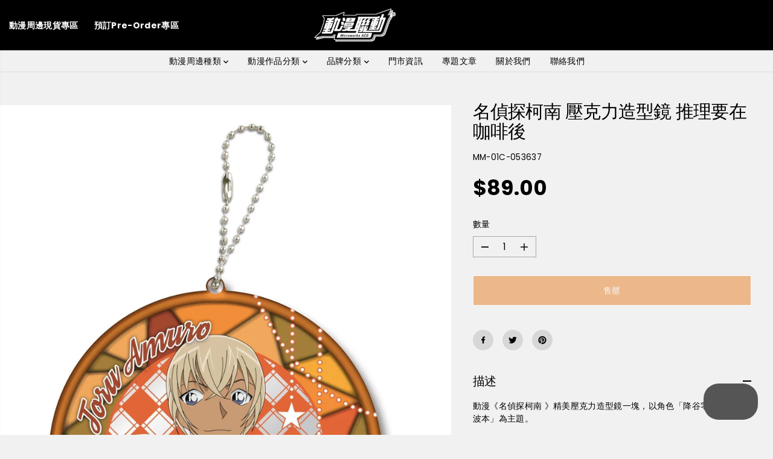

--- FILE ---
content_type: text/html; charset=utf-8
request_url: https://www.microworksacg.com/products/53637
body_size: 62002
content:
<!doctype html>
<html class="no-js" lang="zh-TW">
  <head>
    <meta charset="utf-8">
    <meta http-equiv="X-UA-Compatible" content="IE=edge,chrome=1">
    <meta name="viewport" content="width=device-width,initial-scale=1"><meta property="og:site_name" content="Microworks ACG">
<meta property="og:url" content="https://www.microworksacg.com/products/53637">
<meta property="og:title" content="名偵探柯南 壓克力造型鏡 推理要在咖啡後">
<meta property="og:type" content="product">
<meta property="og:description" content="動漫《名偵探柯南 》精美壓克力造型鏡一塊，以角色「降谷零/安室透/波本」為主題。   尺寸 : W 9cm × H 9cm材質 : 壓克力、鋅合金、鏡子   ※數量有限，售完即止！※商品顏色以實際完成品為準※官方授權正版精品，歡迎選購   中國製造。Made in China."><meta property="og:image:width" content="300"> <meta property="og:image:height" content="300"><meta property="og:image" content="https://www.microworksacg.com/cdn/shop/products/GU-363.jpg?v=1757313322&width=300"><meta property="og:image:secure_url" content="https://www.microworksacg.com/cdn/shop/products/GU-363.jpg?v=1757313322&width=300"><meta property="og:price:amount" content="89.00">
  <meta property="og:price:currency" content="HKD">
  <script type="application/ld+json">
    {
      "@context": "http://schema.org",
      "@type": "Organization",
      "name": "Microworks ACG","sameAs": ["","https:\/\/www.facebook.com\/microworks.acg\/","","https:\/\/www.instagram.com\/microworks_acg\/","","","",""],
      "url":"https:\/\/www.microworksacg.com"}
  </script>
    <script type="application/ld+json">
      {
        "@context": "http://schema.org/",
        "@type": "Product",
        "name": "名偵探柯南 壓克力造型鏡 推理要在咖啡後",
        "url": "https://www.microworksacg.com/products/53637",
        
          "image": [
            "https://www.microworksacg.com/cdn/shop/products/GU-363.jpg?v=1757313322"
          ],
        
        "description": "
動漫《名偵探柯南 》精美壓克力造型鏡一塊，以角色「降谷零/安室透/波本」為主題。
 
尺寸 : W 9cm × H 9cm材質 : 壓克力、鋅合金、鏡子
 
※數量有限，售完即止！※商品顏色以實際完成品為準※官方授權正版精品，歡迎選購
 
中國製造。Made in China.",
        
          "sku": "MM-01C-053637",
        
        "brand": {
          "@type": "Thing",
          "name": "MightyMedia曼迪傳播"
        },
        
          "offers": [
            
              {
                "@type" : "Offer",
                "availability" : "http://schema.org/OutOfStock",
                "price" : "89.0",
                "priceCurrency" : "HKD",
                "url" : "https://www.microworksacg.com/products/53637?variant=44598438035771",
                "itemOffered" :
                {
                    "@type" : "Product",
                    
                    
                      "name" : "Default Title",
                    
                    
                      "sku": "MM-01C-053637",
                    
                    
                      "weight": {
                        "@type": "QuantitativeValue",
                        
                          "unitCode": "kg",
                        
                        "value": "0.0 kg"
                      },
                    
                    "url": "https://www.microworksacg.com/products/53637?variant=44598438035771"
                }
              }
            
          ]
        
      }
    </script>
  
  

<meta name="twitter:card" content="summary_large_image">
<meta name="twitter:title" content="名偵探柯南 壓克力造型鏡 推理要在咖啡後">
<meta name="twitter:description" content="動漫《名偵探柯南 》精美壓克力造型鏡一塊，以角色「降谷零/安室透/波本」為主題。   尺寸 : W 9cm × H 9cm材質 : 壓克力、鋅合金、鏡子   ※數量有限，售完即止！※商品顏色以實際完成品為準※官方授權正版精品，歡迎選購   中國製造。Made in China.">
<link rel="canonical" href="https://www.microworksacg.com/products/53637">
    <link rel="preconnect" href="https://cdn.shopify.com" crossorigin><link rel="icon" type="image/png" href="//www.microworksacg.com/cdn/shop/files/icon96x96_7621ce64-83fb-46cb-b73e-920591253bcd.png?crop=center&height=32&v=1751561185&width=32">
      <link rel="shortcut-icon" type="image/png" href="//www.microworksacg.com/cdn/shop/files/icon96x96_7621ce64-83fb-46cb-b73e-920591253bcd.png?crop=center&height=32&v=1751561185&width=32"><link rel="preconnect" href="https://fonts.shopifycdn.com" crossorigin><title>名偵探柯南 壓克力造型鏡 推理要在咖啡後</title><meta name="description" content="動漫《名偵探柯南 》精美壓克力造型鏡一塊，以角色「降谷零/安室透/波本」為主題。   尺寸 : W 9cm × H 9cm材質 : 壓克力、鋅合金、鏡子   ※數量有限，售完即止！※商品顏色以實際完成品為準※官方授權正版精品，歡迎選購   中國製造。Made in China."><script>window.performance && window.performance.mark && window.performance.mark('shopify.content_for_header.start');</script><meta name="google-site-verification" content="MKsoS2xVHS55A9uq2Fl3AjiAqro-0BK9mhXz4EcjQsU">
<meta id="shopify-digital-wallet" name="shopify-digital-wallet" content="/72831009083/digital_wallets/dialog">
<meta name="shopify-checkout-api-token" content="1e696516512b26d97fc4c8895bccd349">
<meta id="in-context-paypal-metadata" data-shop-id="72831009083" data-venmo-supported="false" data-environment="production" data-locale="en_US" data-paypal-v4="true" data-currency="HKD">
<link rel="alternate" hreflang="x-default" href="https://www.microworksacg.com/products/53637">
<link rel="alternate" hreflang="en" href="https://www.microworksacg.com/en/products/53637">
<link rel="alternate" type="application/json+oembed" href="https://www.microworksacg.com/products/53637.oembed">
<script async="async" src="/checkouts/internal/preloads.js?locale=zh-HK"></script>
<script id="apple-pay-shop-capabilities" type="application/json">{"shopId":72831009083,"countryCode":"HK","currencyCode":"HKD","merchantCapabilities":["supports3DS"],"merchantId":"gid:\/\/shopify\/Shop\/72831009083","merchantName":"Microworks ACG","requiredBillingContactFields":["postalAddress","email","phone"],"requiredShippingContactFields":["postalAddress","email","phone"],"shippingType":"shipping","supportedNetworks":["visa","masterCard"],"total":{"type":"pending","label":"Microworks ACG","amount":"1.00"},"shopifyPaymentsEnabled":true,"supportsSubscriptions":true}</script>
<script id="shopify-features" type="application/json">{"accessToken":"1e696516512b26d97fc4c8895bccd349","betas":["rich-media-storefront-analytics"],"domain":"www.microworksacg.com","predictiveSearch":false,"shopId":72831009083,"locale":"zh-tw"}</script>
<script>var Shopify = Shopify || {};
Shopify.shop = "microworks-acg.myshopify.com";
Shopify.locale = "zh-TW";
Shopify.currency = {"active":"HKD","rate":"1.0"};
Shopify.country = "HK";
Shopify.theme = {"name":"已更新 Yuva Backup 20251104 的副本","id":180008255803,"schema_name":"Yuva","schema_version":"13.0.2","theme_store_id":1615,"role":"main"};
Shopify.theme.handle = "null";
Shopify.theme.style = {"id":null,"handle":null};
Shopify.cdnHost = "www.microworksacg.com/cdn";
Shopify.routes = Shopify.routes || {};
Shopify.routes.root = "/";</script>
<script type="module">!function(o){(o.Shopify=o.Shopify||{}).modules=!0}(window);</script>
<script>!function(o){function n(){var o=[];function n(){o.push(Array.prototype.slice.apply(arguments))}return n.q=o,n}var t=o.Shopify=o.Shopify||{};t.loadFeatures=n(),t.autoloadFeatures=n()}(window);</script>
<script id="shop-js-analytics" type="application/json">{"pageType":"product"}</script>
<script defer="defer" async type="module" src="//www.microworksacg.com/cdn/shopifycloud/shop-js/modules/v2/client.init-shop-cart-sync_GkoF2-uO.zh-TW.esm.js"></script>
<script defer="defer" async type="module" src="//www.microworksacg.com/cdn/shopifycloud/shop-js/modules/v2/chunk.common_DQK-VgG4.esm.js"></script>
<script type="module">
  await import("//www.microworksacg.com/cdn/shopifycloud/shop-js/modules/v2/client.init-shop-cart-sync_GkoF2-uO.zh-TW.esm.js");
await import("//www.microworksacg.com/cdn/shopifycloud/shop-js/modules/v2/chunk.common_DQK-VgG4.esm.js");

  window.Shopify.SignInWithShop?.initShopCartSync?.({"fedCMEnabled":true,"windoidEnabled":true});

</script>
<script>(function() {
  var isLoaded = false;
  function asyncLoad() {
    if (isLoaded) return;
    isLoaded = true;
    var urls = ["https:\/\/widget.eber.co\/new-widget\/initialize\/5124?shop=microworks-acg.myshopify.com"];
    for (var i = 0; i < urls.length; i++) {
      var s = document.createElement('script');
      s.type = 'text/javascript';
      s.async = true;
      s.src = urls[i];
      var x = document.getElementsByTagName('script')[0];
      x.parentNode.insertBefore(s, x);
    }
  };
  if(window.attachEvent) {
    window.attachEvent('onload', asyncLoad);
  } else {
    window.addEventListener('load', asyncLoad, false);
  }
})();</script>
<script id="__st">var __st={"a":72831009083,"offset":28800,"reqid":"83c0cd36-6c68-40cb-abd5-48dfef668ca6-1764731899","pageurl":"www.microworksacg.com\/products\/53637","u":"d36c2325be3d","p":"product","rtyp":"product","rid":8185485033787};</script>
<script>window.ShopifyPaypalV4VisibilityTracking = true;</script>
<script id="captcha-bootstrap">!function(){'use strict';const t='contact',e='account',n='new_comment',o=[[t,t],['blogs',n],['comments',n],[t,'customer']],c=[[e,'customer_login'],[e,'guest_login'],[e,'recover_customer_password'],[e,'create_customer']],r=t=>t.map((([t,e])=>`form[action*='/${t}']:not([data-nocaptcha='true']) input[name='form_type'][value='${e}']`)).join(','),a=t=>()=>t?[...document.querySelectorAll(t)].map((t=>t.form)):[];function s(){const t=[...o],e=r(t);return a(e)}const i='password',u='form_key',d=['recaptcha-v3-token','g-recaptcha-response','h-captcha-response',i],f=()=>{try{return window.sessionStorage}catch{return}},m='__shopify_v',_=t=>t.elements[u];function p(t,e,n=!1){try{const o=window.sessionStorage,c=JSON.parse(o.getItem(e)),{data:r}=function(t){const{data:e,action:n}=t;return t[m]||n?{data:e,action:n}:{data:t,action:n}}(c);for(const[e,n]of Object.entries(r))t.elements[e]&&(t.elements[e].value=n);n&&o.removeItem(e)}catch(o){console.error('form repopulation failed',{error:o})}}const l='form_type',E='cptcha';function T(t){t.dataset[E]=!0}const w=window,h=w.document,L='Shopify',v='ce_forms',y='captcha';let A=!1;((t,e)=>{const n=(g='f06e6c50-85a8-45c8-87d0-21a2b65856fe',I='https://cdn.shopify.com/shopifycloud/storefront-forms-hcaptcha/ce_storefront_forms_captcha_hcaptcha.v1.5.2.iife.js',D={infoText:'已受到 hCaptcha 保護',privacyText:'隱私',termsText:'條款'},(t,e,n)=>{const o=w[L][v],c=o.bindForm;if(c)return c(t,g,e,D).then(n);var r;o.q.push([[t,g,e,D],n]),r=I,A||(h.body.append(Object.assign(h.createElement('script'),{id:'captcha-provider',async:!0,src:r})),A=!0)});var g,I,D;w[L]=w[L]||{},w[L][v]=w[L][v]||{},w[L][v].q=[],w[L][y]=w[L][y]||{},w[L][y].protect=function(t,e){n(t,void 0,e),T(t)},Object.freeze(w[L][y]),function(t,e,n,w,h,L){const[v,y,A,g]=function(t,e,n){const i=e?o:[],u=t?c:[],d=[...i,...u],f=r(d),m=r(i),_=r(d.filter((([t,e])=>n.includes(e))));return[a(f),a(m),a(_),s()]}(w,h,L),I=t=>{const e=t.target;return e instanceof HTMLFormElement?e:e&&e.form},D=t=>v().includes(t);t.addEventListener('submit',(t=>{const e=I(t);if(!e)return;const n=D(e)&&!e.dataset.hcaptchaBound&&!e.dataset.recaptchaBound,o=_(e),c=g().includes(e)&&(!o||!o.value);(n||c)&&t.preventDefault(),c&&!n&&(function(t){try{if(!f())return;!function(t){const e=f();if(!e)return;const n=_(t);if(!n)return;const o=n.value;o&&e.removeItem(o)}(t);const e=Array.from(Array(32),(()=>Math.random().toString(36)[2])).join('');!function(t,e){_(t)||t.append(Object.assign(document.createElement('input'),{type:'hidden',name:u})),t.elements[u].value=e}(t,e),function(t,e){const n=f();if(!n)return;const o=[...t.querySelectorAll(`input[type='${i}']`)].map((({name:t})=>t)),c=[...d,...o],r={};for(const[a,s]of new FormData(t).entries())c.includes(a)||(r[a]=s);n.setItem(e,JSON.stringify({[m]:1,action:t.action,data:r}))}(t,e)}catch(e){console.error('failed to persist form',e)}}(e),e.submit())}));const S=(t,e)=>{t&&!t.dataset[E]&&(n(t,e.some((e=>e===t))),T(t))};for(const o of['focusin','change'])t.addEventListener(o,(t=>{const e=I(t);D(e)&&S(e,y())}));const B=e.get('form_key'),M=e.get(l),P=B&&M;t.addEventListener('DOMContentLoaded',(()=>{const t=y();if(P)for(const e of t)e.elements[l].value===M&&p(e,B);[...new Set([...A(),...v().filter((t=>'true'===t.dataset.shopifyCaptcha))])].forEach((e=>S(e,t)))}))}(h,new URLSearchParams(w.location.search),n,t,e,['guest_login'])})(!0,!0)}();</script>
<script integrity="sha256-52AcMU7V7pcBOXWImdc/TAGTFKeNjmkeM1Pvks/DTgc=" data-source-attribution="shopify.loadfeatures" defer="defer" src="//www.microworksacg.com/cdn/shopifycloud/storefront/assets/storefront/load_feature-81c60534.js" crossorigin="anonymous"></script>
<script data-source-attribution="shopify.dynamic_checkout.dynamic.init">var Shopify=Shopify||{};Shopify.PaymentButton=Shopify.PaymentButton||{isStorefrontPortableWallets:!0,init:function(){window.Shopify.PaymentButton.init=function(){};var t=document.createElement("script");t.src="https://www.microworksacg.com/cdn/shopifycloud/portable-wallets/latest/portable-wallets.zh-tw.js",t.type="module",document.head.appendChild(t)}};
</script>
<script data-source-attribution="shopify.dynamic_checkout.buyer_consent">
  function portableWalletsHideBuyerConsent(e){var t=document.getElementById("shopify-buyer-consent"),n=document.getElementById("shopify-subscription-policy-button");t&&n&&(t.classList.add("hidden"),t.setAttribute("aria-hidden","true"),n.removeEventListener("click",e))}function portableWalletsShowBuyerConsent(e){var t=document.getElementById("shopify-buyer-consent"),n=document.getElementById("shopify-subscription-policy-button");t&&n&&(t.classList.remove("hidden"),t.removeAttribute("aria-hidden"),n.addEventListener("click",e))}window.Shopify?.PaymentButton&&(window.Shopify.PaymentButton.hideBuyerConsent=portableWalletsHideBuyerConsent,window.Shopify.PaymentButton.showBuyerConsent=portableWalletsShowBuyerConsent);
</script>
<script data-source-attribution="shopify.dynamic_checkout.cart.bootstrap">document.addEventListener("DOMContentLoaded",(function(){function t(){return document.querySelector("shopify-accelerated-checkout-cart, shopify-accelerated-checkout")}if(t())Shopify.PaymentButton.init();else{new MutationObserver((function(e,n){t()&&(Shopify.PaymentButton.init(),n.disconnect())})).observe(document.body,{childList:!0,subtree:!0})}}));
</script>
<link id="shopify-accelerated-checkout-styles" rel="stylesheet" media="screen" href="https://www.microworksacg.com/cdn/shopifycloud/portable-wallets/latest/accelerated-checkout-backwards-compat.css" crossorigin="anonymous">
<style id="shopify-accelerated-checkout-cart">
        #shopify-buyer-consent {
  margin-top: 1em;
  display: inline-block;
  width: 100%;
}

#shopify-buyer-consent.hidden {
  display: none;
}

#shopify-subscription-policy-button {
  background: none;
  border: none;
  padding: 0;
  text-decoration: underline;
  font-size: inherit;
  cursor: pointer;
}

#shopify-subscription-policy-button::before {
  box-shadow: none;
}

      </style>

<script>window.performance && window.performance.mark && window.performance.mark('shopify.content_for_header.end');</script>
    <script>
      document.documentElement.className = document.documentElement.className.replace('no-js', 'js');
    </script><style>
  /*============= page loader css start ========*/
  .yv-page-loader {
    position: fixed;
    width: 100%;
    height: 100%;
    background-color: rgba(255, 255, 255, 1);
    left: 0;
    top: 0;
    display: flex;
    align-items: center;
    justify-content: center;
    z-index: 99;
    opacity: 0;
    transform: translateY(-100%);
  }
  .page-loading .yv-page-loader {
    opacity: 1;
    transform: translateY(0);
  }
  .yv-page-loader img {
    max-width: 100px;
  }
  /*============= page loader css end ========*/
</style>
<style data-shopify>
  @font-face {
  font-family: Poppins;
  font-weight: 400;
  font-style: normal;
  font-display: swap;
  src: url("//www.microworksacg.com/cdn/fonts/poppins/poppins_n4.0ba78fa5af9b0e1a374041b3ceaadf0a43b41362.woff2") format("woff2"),
       url("//www.microworksacg.com/cdn/fonts/poppins/poppins_n4.214741a72ff2596839fc9760ee7a770386cf16ca.woff") format("woff");
}

  @font-face {
  font-family: Poppins;
  font-weight: 700;
  font-style: normal;
  font-display: swap;
  src: url("//www.microworksacg.com/cdn/fonts/poppins/poppins_n7.56758dcf284489feb014a026f3727f2f20a54626.woff2") format("woff2"),
       url("//www.microworksacg.com/cdn/fonts/poppins/poppins_n7.f34f55d9b3d3205d2cd6f64955ff4b36f0cfd8da.woff") format("woff");
}

  @font-face {
  font-family: Poppins;
  font-weight: 400;
  font-style: italic;
  font-display: swap;
  src: url("//www.microworksacg.com/cdn/fonts/poppins/poppins_i4.846ad1e22474f856bd6b81ba4585a60799a9f5d2.woff2") format("woff2"),
       url("//www.microworksacg.com/cdn/fonts/poppins/poppins_i4.56b43284e8b52fc64c1fd271f289a39e8477e9ec.woff") format("woff");
}

  @font-face {
  font-family: Poppins;
  font-weight: 700;
  font-style: italic;
  font-display: swap;
  src: url("//www.microworksacg.com/cdn/fonts/poppins/poppins_i7.42fd71da11e9d101e1e6c7932199f925f9eea42d.woff2") format("woff2"),
       url("//www.microworksacg.com/cdn/fonts/poppins/poppins_i7.ec8499dbd7616004e21155106d13837fff4cf556.woff") format("woff");
}

  @font-face {
  font-family: Poppins;
  font-weight: 500;
  font-style: normal;
  font-display: swap;
  src: url("//www.microworksacg.com/cdn/fonts/poppins/poppins_n5.ad5b4b72b59a00358afc706450c864c3c8323842.woff2") format("woff2"),
       url("//www.microworksacg.com/cdn/fonts/poppins/poppins_n5.33757fdf985af2d24b32fcd84c9a09224d4b2c39.woff") format("woff");
}

  @font-face {
  font-family: Poppins;
  font-weight: 500;
  font-style: italic;
  font-display: swap;
  src: url("//www.microworksacg.com/cdn/fonts/poppins/poppins_i5.6acfce842c096080e34792078ef3cb7c3aad24d4.woff2") format("woff2"),
       url("//www.microworksacg.com/cdn/fonts/poppins/poppins_i5.a49113e4fe0ad7fd7716bd237f1602cbec299b3c.woff") format("woff");
}

  @font-face {
  font-family: "Pinyon Script";
  font-weight: 400;
  font-style: normal;
  font-display: swap;
  src: url("//www.microworksacg.com/cdn/fonts/pinyon_script/pinyonscript_n4.d5cdaa582aa86df1f76ad2002864c37d1f357b0a.woff2") format("woff2"),
       url("//www.microworksacg.com/cdn/fonts/pinyon_script/pinyonscript_n4.2c85807ad691f4dfea1ae3c4ea85285d0391c6ce.woff") format("woff");
}

  
  
  :root {
    --body-background: #ffffff;
    --gray: #cfcbcb;
    --dark-gray: #747474;
    --green:#6cad61;
    --red:#ec7c7c;
    --heading-font-family:Poppins,sans-serif;
    --heading-font-weight:500;
    --heading-font-style:normal;
    --font-family:Poppins,sans-serif;
    --font-weight:400;
    --font-style:normal;
    --body-font-weight-bold: 300;
    --accent-font-family: "Pinyon Script",cursive;
    --accent_spacing: 0.025em;
    --accent-font-style:normal; ;
    --accent_line_height: 1.6;
    --accent-font-weight: 400;
    --thin:100;
    --light:300;
    --normal:400;
    --medium:500;
    --semibold:600;
    --bold:700;
    --extrabold:900;
    --theme-color: #000000;
    --theme-light-color: rgba(0, 0, 0, 0.1);
    --colorTextBody: #000000;
    --colorLightTextBody: rgba(0, 0, 0, 0.5);
    --colorXlightTextBody: rgba(0, 0, 0, 0.3);
    --colorXXlightTextBody: rgba(0, 0, 0, 0.1);
    --cartDotColor: #a9eaf4;
    --cartDotColorLight:rgba(169, 234, 244, 0.3);
    --cartDotColorNull:rgba(169, 234, 244, 0);
    --colorBtnPrimary: #e67e22;
    --colorBtnPrimaryText: #ffffff;
    --colorBtnPrimaryBorder: #e67e22;
    --colorBtnSecondary: #000000;
    --colorBtnSecondaryText:#ffffff;
    --colorBtnSecondaryBorder:#454545;
    --primaryColorBody: #f1f1f1;
    --primaryColorXlightBody: rgba(241, 241, 241, 0.3);
    --primaryColorXXlightBody: rgba(241, 241, 241, 0.1);
    --saleBadgeBg:#e67e22;
    --saleBadgeText:#ffffff;
    --soldBadgeBg:#E22120;
    --soldBadgeText:#ffffff;
    --preorderBadgeBg:#F175B8;
    --preorderBadgeText:#ffffff;
    --customBadgeBg:#000000;
    --customBadgeText:#ffffff;
    --secondaryColorBody: #ffffff;
    --product-grid-image-size:contain;
    --primaryCardBackground: #ffffff;
    --secondaryCardBackground: #ffffff;
    --tertiaryCardBackground: #ffffff;
    --quaternaryCardBackground: #454545;
    --gradientCardBackground: #ffffff;
    --primaryCardText: #000000;
    --secondaryCardText: #000000;
    --tertiaryCardText: #000000;
    --quaternaryCardText: #000000;
    --gradientCardText: ;
    --cardRadius: 10px;
    --inputRadius: 10px;
    --primaryBorderColor: #000000;
    --secondaryBorderColor: #000000;
    --tertiaryBorderColor: #ffffff;
    --quaternaryBorderColor: #000000;
    --gradientBorderColor: ;
     --line-clamp-count: 2;
    
--primarySocialIconBg:#d7d7d7;
      --primaryAlternateBg:#e4e4e4;--secondarySocialIconBg:#e6e6e6;--tertiarySocialIconBg:#1a1a1a;--quaternarySocialIconBg:#eb9f1d;
--cartBottomBg:#d7d7d7;
    --secondarycolorTextBody: #000000;
    --secondaryColorLightTextBody: rgba(0, 0, 0, 0.5);
    --secondaryColorXlightTextBody: rgba(0, 0, 0, 0.3);
    --secondaryColorXXlightTextBody: rgba(0, 0, 0, 0.1);
    --secondary_heading_color: #000000;
    --secondary_subheading_color: #000000;
    --tertiaryColorBody:#000000;
    --tertiarycolorTextBody: #ffffff;
    --tertiaryColorLightTextBody: rgba(255, 255, 255, 0.5);
    --tertiaryColorXlightTextBody: rgba(255, 255, 255, 0.3);
    --tertiaryColorXXlightTextBody: rgba(255, 255, 255, 0.1);
    --tertiary_heading_color: #ffffff;
    --tertiary_subheading_color: #ffffff;
    --gradientColorBody: radial-gradient(rgba(239, 216, 198, 0.87), rgba(255, 255, 255, 1) 51%, rgba(255, 255, 255, 1) 67%);
    --quaternaryColorBody: #efb34c;
    --quaternarycolorTextBody: #000000;
    --quaternaryColorLightTextBody: rgba(0, 0, 0, 0.5);
    --quaternaryColorXlightTextBody: rgba(0, 0, 0, 0.3);
    --quaternaryColorXXlightTextBody: rgba(0, 0, 0, 0.1);
    --quaternary_heading_color: #000000;
    --quaternary_subheading_color: #ffffff;
    --colorImageBg: #f1f1f1;
    --colorImageBorder: #eee;
    --productImageBorder:1px solid #eee;
    --articleImageBorder:0;
    --collectionImageBorder:0;
    --colorTextSavings: #E22120;
    --colorBgSavings: #f1f1f1;
    --heading_color: #000000;
    --subheading_color: #000000;
    --heading_base_size: 1.0;
    --heading_spacing: -0.025em;
    --heading_line_height: 1.1;
    --base_spacing: 0.025em;
    --base_line_height: 1.6;
    --text_base_size: 0.97;
    --buttonRadius: 0px;
    --productGridRadius: 20px;
    --headingTextTransform:;
    --buttonFontFamily: var(--heading-font-family);
    --buttonFontStyle: var(--heading-font-style);
    --buttonFontWeight: var(--heading-font-weight);
    --variantFontFamily: var(--font-family);
    --variantFontStyle: var(--font-style);
    --variantFontWeight: var(--font-weight);
    --filtersHeadingFontFamily: var(--heading-font-family);
    --filtersHeadingFontStyle: var(--heading-font-style);
    --filtersHeadingFontWeight: var(--heading-font-weight);
    --priceFontFamily: var(--font-family);
    --priceFontStyle: var(--font-style);
    --priceFontWeight: var(--font-weight);
    --tabHeadingFontFamily: var(--font-family);
    --tabHeadingFontStyle: var(--font-style);
    --tabHeadingFontWeight: var(--font-weight);
    --tabHeadingTextTransform:;
    --navigationFontFamily: var(--font-family);
    --navigationFontStyle: var(--font-style);
    --navigationFontWeight: var(--font-weight);
    --navigationTextTransform:;
    --variantTextTransform:uppercase;
    --xsmallText:calc(var(--text_base_size) * 10px);
    --smallText: calc(var(--text_base_size) * 12px);
    --text: calc(var(--text_base_size) * 14px);
    --mediumText: calc(var(--text_base_size) * 16px);
    --largeText: calc(var(--text_base_size) * 18px);
    --xlargeText:  calc(var(--text_base_size) * 20px);
    --buttonAnimationDirection:;
  }

  @media (min-width:1025px) {
    
      .btn-txt{
        position: relative;
        transition: transform .3s ease;
        will-change: transform;
      }
      .button-style-arrow-animated .button:not(.add_to_cart, .checkout-btn, .promo-btn, .Sd_addProductSticky),
      .button-style-arrow-animated .button:not(.add_to_cart, .checkout-btn, .promo-btn, .Sd_addProductSticky).large-btn,
      .button-style-arrow-animated .button:not(.add_to_cart, .checkout-btn, .promo-btn, .Sd_addProductSticky).med-btn,
      .button-style-arrow-animated .button:not(.add_to_cart, .checkout-btn, .promo-btn, .Sd_addProductSticky).small-btn,
      .button-style-arrow-animated .button:not(.add_to_cart, .checkout-btn, .promo-btn, .Sd_addProductSticky).xsmall-btn {
          justify-content: flex-start;
          padding-left: 20px;
          padding-right: 42px;
          min-width: auto;
          min-height:45px;
          font-size: 14px
      }
      .button-style-arrow-animated .button:not(.add_to_cart, .checkout-btn, .promo-btn, .Sd_addProductSticky):before {
        animation: DotFlash 1.2s ease infinite;
        background-color: currentcolor;
        border-radius: 50%;
        content: "";
        display: block;
        position: absolute;
        transition: background-color .3s ease,transform .3s ease;
        z-index: 1;
        width: 6px;
        height: 6px;
        right: 27px;
      }
      .btn-animated-arrow {
        /* color: var(--colorBtnPrimaryText); */
        width: 8px;
        height: 8px;
        display: block;
        flex-shrink: 0;
        overflow: hidden;
        transform: scale(0);
        transform-origin: 100% 50%;
        transition: color .3s ease,transform .3s ease;
      }
      /* .button-style-arrow-animated .button.secondary-button .btn-animated-arrow {
        color: var(--colorBtnSecondaryText);
      } */
      .btn-animated-arrow svg{
        display: block;
        width: 8px!important;
        height: 8px!important;
      }
      .button-style-arrow-animated .button:hover {
          color: var(--colorBtnPrimary);
          background: var(--colorBtnPrimaryText);
      }
      .button-style-arrow-animated .secondary-button:hover {
          color: var(--colorBtnSecondary);
          background: var(--colorBtnSecondaryText);
      }
      .button-style-arrow-animated .button:not(.add_to_cart, .checkout-btn, .promo-btn, .Sd_addProductSticky,  [disabled]):hover:before {
          transform: translateY(-50%) scale(0);
      }
      .button:not([disabled]):hover .btn-animated-arrow {
          transform: none;
      }
      .button-style-arrow-animated .button:not(.add_to_cart, .checkout-btn, .promo-btn, .Sd_addProductSticky,  [disabled]):hover .btn-txt{
        transform: translate(12px);
      }
    
  }
  .yv-product-title{
    opacity:1.0;
  } 
  .countryflags { display:flex; height: 20px; flex-shrink: 0; filter: drop-shadow(0px 2px 3px rgb(0 0 0 / 0.1)); }
  .countryflag__AD { background-position: 0 0; } .countryflag__AE { background-position: -21px 0; } .countryflag__AF {
  background-position: 0 -21px; } .countryflag__African_nion { background-position: -21px -21px; } .countryflag__AG {
  background-position: -42px 0; } .countryflag__AI { background-position: -42px -21px; } .countryflag__AL {
  background-position: 0 -42px; } .countryflag__AM { background-position: -21px -42px; } .countryflag__AMS {
  background-position: -42px -42px; } .countryflag__AO { background-position: -63px 0; } .countryflag__AQ {
  background-position: -63px -21px; } .countryflag__AR { background-position: -63px -42px; } .countryflag__AS {
  background-position: 0 -63px; } .countryflag__AT { background-position: -21px -63px; } .countryflag__AU {
  background-position: -42px -63px; } .countryflag__AW { background-position: -63px -63px; } .countryflag__AX {
  background-position: -84px 0; } .countryflag__AZ { background-position: -84px -21px; } .countryflag__BA {
  background-position: -84px -42px; } .countryflag__BB { background-position: -84px -63px; } .countryflag__BD {
  background-position: 0 -84px; } .countryflag__BE { background-position: -21px -84px; } .countryflag__BF {
  background-position: -42px -84px; } .countryflag__BG { background-position: -63px -84px; } .countryflag__BH {
  background-position: -84px -84px; } .countryflag__BI { background-position: -105px 0; } .countryflag__BJ {
  background-position: -105px -21px; } .countryflag__BL { background-position: -105px -42px; } .countryflag__BM {
  background-position: -105px -63px; } .countryflag__BN { background-position: -105px -84px; } .countryflag__BO {
  background-position: 0 -105px; } .countryflag__BQ-BO { background-position: -21px -105px; } .countryflag__BQ-SA {
  background-position: -42px -105px; } .countryflag__BQ-SE { background-position: -63px -105px; } .countryflag__BR {
  background-position: -84px -105px; } .countryflag__BS { background-position: -105px -105px; } .countryflag__BT {
  background-position: -126px 0; } .countryflag__BV { background-position: -126px -21px; } .countryflag__BW {
  background-position: -126px -42px; } .countryflag__BY { background-position: -126px -63px; } .countryflag__BZ {
  background-position: -126px -84px; } .countryflag__CA { background-position: -126px -105px; } .countryflag__CC {
  background-position: 0 -126px; } .countryflag__CD { background-position: -21px -126px; } .countryflag__CF {
  background-position: -42px -126px; } .countryflag__CG { background-position: -63px -126px; } .countryflag__CH {
  background-position: -84px -126px; } .countryflag__CI { background-position: -105px -126px; } .countryflag__CK {
  background-position: -126px -126px; } .countryflag__CL { background-position: -147px 0; } .countryflag__CM {
  background-position: -147px -21px; } .countryflag__CN { background-position: -147px -42px; } .countryflag__CO {
  background-position: -147px -63px; } .countryflag__CR { background-position: -147px -84px; } .countryflag__CU {
  background-position: -147px -105px; } .countryflag__CV { background-position: -147px -126px; } .countryflag__CW {
  background-position: 0 -147px; } .countryflag__CX { background-position: -21px -147px; } .countryflag__CY {
  background-position: -42px -147px; } .countryflag__CZ { background-position: -63px -147px; } .countryflag__DE {
  background-position: -84px -147px; } .countryflag__DJ { background-position: -105px -147px; } .countryflag__DK {
  background-position: -126px -147px; } .countryflag__DM { background-position: -147px -147px; } .countryflag__DO {
  background-position: -168px 0; } .countryflag__DZ { background-position: -168px -21px; } .countryflag__EC {
  background-position: -168px -42px; } .countryflag__EE { background-position: -168px -63px; } .countryflag__EG {
  background-position: -168px -84px; } .countryflag__EH { background-position: -168px -105px; } .countryflag__ER {
  background-position: -168px -126px; } .countryflag__ES { background-position: -168px -147px; } .countryflag__ET {
  background-position: 0 -168px; } .countryflag__EUROPE { background-position: -21px -168px; } .countryflag__FI {
  background-position: -42px -168px; } .countryflag__FJ { background-position: -63px -168px; } .countryflag__FK {
  background-position: -84px -168px; } .countryflag__FM { background-position: -105px -168px; } .countryflag__FO {
  background-position: -126px -168px; } .countryflag__FR { background-position: -147px -168px; } .countryflag__GA {
  background-position: -168px -168px; } .countryflag__GB { background-position: -189px -63px; } .countryflag__GB-NIR {
  background-position: -189px -21px; } .countryflag__GB-SCT { background-position: -189px -42px; } .countryflag__GB-UKM {
  background-position: -189px -63px; } .countryflag__GB-WLS { background-position: -189px -84px; } .countryflag__GD {
  background-position: -189px -105px; } .countryflag__GE { background-position: -189px -126px; } .countryflag__GF {
  background-position: -189px -147px; } .countryflag__GG { background-position: -189px -168px; } .countryflag__GH {
  background-position: 0 -189px; } .countryflag__GI { background-position: -21px -189px; } .countryflag__GL {
  background-position: -42px -189px; } .countryflag__GM { background-position: -63px -189px; } .countryflag__GN {
  background-position: -84px -189px; } .countryflag__GP { background-position: -105px -189px; } .countryflag__GP {
  background-position: -126px -189px; } .countryflag__GQ { background-position: -147px -189px; } .countryflag__GR {
  background-position: -168px -189px; } .countryflag__GS { background-position: -189px -189px; } .countryflag__GT {
  background-position: -210px 0; } .countryflag__GU { background-position: -210px -21px; } .countryflag__GW {
  background-position: -210px -42px; } .countryflag__GY { background-position: -210px -63px; } .countryflag__HK {
  background-position: -210px -84px; } .countryflag__HM { background-position: -210px -105px; } .countryflag__HN {
  background-position: -210px -126px; } .countryflag__HR { background-position: -210px -147px; } .countryflag__HT {
  background-position: -210px -168px; } .countryflag__HU { background-position: -210px -189px; } .countryflag__ID {
  background-position: 0 -210px; } .countryflag__IE { background-position: -21px -210px; } .countryflag__IL {
  background-position: -42px -210px; } .countryflag__IM { background-position: -63px -210px; } .countryflag__IN {
  background-position: -84px -210px; } .countryflag__IO { background-position: -105px -210px; } .countryflag__IQ {
  background-position: -126px -210px; } .countryflag__IR { background-position: -147px -210px; } .countryflag__IS {
  background-position: -168px -210px; } .countryflag__IT { background-position: -189px -210px; } .countryflag__JE {
  background-position: -210px -210px; } .countryflag__JM { background-position: -231px 0; } .countryflag__JO {
  background-position: -231px -21px; } .countryflag__JP { background-position: -231px -42px; } .countryflag__KG {
  background-position: -231px -63px; } .countryflag__KH { background-position: -231px -84px; } .countryflag__KI {
  background-position: -231px -105px; } .countryflag__KM { background-position: -231px -126px; } .countryflag__KN {
  background-position: -231px -147px; } .countryflag__KN-SK { background-position: -231px -168px; } .countryflag__KP {
  background-position: -231px -189px; } .countryflag__KR { background-position: -231px -210px; } .countryflag__KW {
  background-position: 0 -231px; } .countryflag__KY { background-position: -21px -231px; } .countryflag__KZ {
  background-position: -42px -231px; } .countryflag__LA { background-position: -63px -231px; } .countryflag__LB {
  background-position: -84px -231px; } .countryflag__LC { background-position: -105px -231px; } .countryflag__LI {
  background-position: -126px -231px; } .countryflag__LK { background-position: -147px -231px; } .countryflag__LR {
  background-position: -168px -231px; } .countryflag__LS { background-position: -189px -231px; } .countryflag__LT {
  background-position: -210px -231px; } .countryflag__LU { background-position: -231px -231px; } .countryflag__LV {
  background-position: -252px 0; } .countryflag__LY { background-position: -252px -21px; } .countryflag__MA {
  background-position: -252px -42px; } .countryflag__MC { background-position: -252px -63px; } .countryflag__MD {
  background-position: -252px -84px; } .countryflag__ME { background-position: -252px -105px; } .countryflag__MF {
  background-position: -252px -126px; } .countryflag__MG { background-position: -252px -147px; } .countryflag__MH {
  background-position: -252px -168px; } .countryflag__MK { background-position: -252px -189px; } .countryflag__ML {
  background-position: -252px -210px; } .countryflag__MM { background-position: -252px -231px; } .countryflag__MN {
  background-position: 0 -252px; } .countryflag__MO { background-position: -21px -252px; } .countryflag__MP {
  background-position: -42px -252px; } .countryflag__MQ { background-position: -63px -252px; } .countryflag__MQ-UNF {
  background-position: -84px -252px; } .countryflag__MR { background-position: -105px -252px; } .countryflag__MS {
  background-position: -126px -252px; } .countryflag__MT { background-position: -147px -252px; } .countryflag__MU {
  background-position: -168px -252px; } .countryflag__MV { background-position: -189px -252px; } .countryflag__MW {
  background-position: -210px -252px; } .countryflag__MX { background-position: -231px -252px; } .countryflag__MY {
  background-position: -252px -252px; } .countryflag__MZ { background-position: -273px 0; } .countryflag__NA {
  background-position: -273px -21px; } .countryflag__NC { background-position: -273px -42px; } .countryflag__NE {
  background-position: -273px -63px; } .countryflag__NF { background-position: -273px -84px; } .countryflag__NG {
  background-position: -273px -105px; } .countryflag__NI { background-position: -273px -126px; } .countryflag__NL {
  background-position: -273px -147px; } .countryflag__NO { background-position: -273px -168px; } .countryflag__NP {
  background-position: -273px -189px; } .countryflag__NR { background-position: -273px -210px; } .countryflag__NU {
  background-position: -273px -231px; } .countryflag__NZ { background-position: -273px -252px; } .countryflag__OM {
  background-position: 0 -273px; } .countryflag__PA { background-position: -21px -273px; } .countryflag__PE {
  background-position: -42px -273px; } .countryflag__PF { background-position: -63px -273px; } .countryflag__PG {
  background-position: -84px -273px; } .countryflag__PH { background-position: -105px -273px; } .countryflag__PK {
  background-position: -126px -273px; } .countryflag__PL { background-position: -147px -273px; } .countryflag__PM {
  background-position: -168px -273px; } .countryflag__PM-UNF { background-position: -189px -273px; } .countryflag__PN {
  background-position: -210px -273px; } .countryflag__PR { background-position: -231px -273px; } .countryflag__PS {
  background-position: -252px -273px; } .countryflag__PT { background-position: -273px -273px; } .countryflag__PW {
  background-position: -294px 0; } .countryflag__PY { background-position: -294px -21px; } .countryflag__QA {
  background-position: -294px -42px; } .countryflag__RAINBOW { background-position: -294px -63px; } .countryflag__RE {
  background-position: -294px -84px; } .countryflag__RO { background-position: -294px -105px; } .countryflag__RS {
  background-position: -294px -126px; } .countryflag__RU { background-position: -294px -147px; } .countryflag__RW {
  background-position: -294px -168px; } .countryflag__SA { background-position: -294px -189px; } .countryflag__SB {
  background-position: -294px -210px; } .countryflag__SC { background-position: -294px -231px; } .countryflag__SD {
  background-position: -294px -252px; } .countryflag__SE { background-position: -294px -273px; } .countryflag__SG {
  background-position: 0 -294px; } .countryflag__SH { background-position: -21px -294px; } .countryflag__SI {
  background-position: -42px -294px; } .countryflag__SJ { background-position: -63px -294px; } .countryflag__SK {
  background-position: -84px -294px; } .countryflag__SL { background-position: -105px -294px; } .countryflag__SM {
  background-position: -126px -294px; } .countryflag__SN { background-position: -147px -294px; } .countryflag__SO {
  background-position: -168px -294px; } .countryflag__SR { background-position: -189px -294px; } .countryflag__SS {
  background-position: -210px -294px; } .countryflag__ST { background-position: -231px -294px; } .countryflag__SV {
  background-position: -252px -294px; } .countryflag__SX { background-position: -273px -294px; } .countryflag__SY {
  background-position: -294px -294px; } .countryflag__SZ { background-position: -315px 0; } .countryflag__TC {
  background-position: -315px -21px; } .countryflag__TD { background-position: -315px -42px; } .countryflag__TF {
  background-position: -315px -63px; } .countryflag__TG { background-position: -315px -84px; } .countryflag__TH {
  background-position: -315px -105px; } .countryflag__TJ { background-position: -315px -126px; } .countryflag__TK {
  background-position: -315px -147px; } .countryflag__TL { background-position: -315px -168px; } .countryflag__TM {
  background-position: -315px -189px; } .countryflag__TN { background-position: -315px -210px; } .countryflag__TO {
  background-position: -315px -231px; } .countryflag__TR { background-position: -315px -252px; } .countryflag__TT {
  background-position: -315px -273px; } .countryflag__TV { background-position: -315px -294px; } .countryflag__TW {
  background-position: 0 -315px; } .countryflag__TZ { background-position: -21px -315px; } .countryflag__UA {
  background-position: -42px -315px; } .countryflag__UG { background-position: -63px -315px; } .countryflag__UM {
  background-position: -84px -315px; } .countryflag__Union_f_outh_merican_ations { background-position: -105px -315px; }
  .countryflag__US { background-position: -126px -315px; } .countryflag__UY { background-position: -147px -315px; }
  .countryflag__UZ { background-position: -168px -315px; } .countryflag__VA { background-position: -189px -315px; }
  .countryflag__VC { background-position: -210px -315px; } .countryflag__VE { background-position: -231px -315px; }
  .countryflag__VG { background-position: -252px -315px; } .countryflag__VI { background-position: -273px -315px; }
  .countryflag__VN { background-position: -294px -315px; } .countryflag__VU { background-position: -315px -315px; }
  .countryflag__WF { background-position: -336px 0; } .countryflag__WS { background-position: -336px -21px; }
  .countryflag__XK { background-position: -336px -42px; } .countryflag__YE { background-position: -336px -63px; }
  .countryflag__YT-UNF { background-position: -336px -84px; } .countryflag__ZA { background-position: -336px -105px; }
  .countryflag__ZM { background-position: -336px -126px; } .countryflag__ZW { background-position: -336px -147px; }
  .langdrop {
    display: flex;
    align-items: center;
  }
  .langdrop .select-box {
    margin: 0 5px;
  }
  .langdrop .select-box .form-control {
    padding: 4px 10px;
    min-height: 36px;
    min-width: 140px;
    max-width: 200px;
    border-radius: 5px;
    background: var(--footer-form-bg);
    color: var(--footer-form-text-color);
    border-color: var(--footer-form-border-color);
  }
  .country-dropdown,
  .lang-dropdown {
    position: relative;
  }
  .country-dropdown-item {
    position: relative;
    min-height: 40px;
    max-width: 100%;
    width: max-content;
    padding: 4px 10px 4px;
    padding-right: 30px;
    display: flex;
    align-items: center;
    border: 0;
    font-size: var(--text);
    border-radius: 5px;
    text-transform: uppercase;
  }
  .footer-dropdown .country-dropdown-item {
    min-height: 44px;
    padding: 4px 24px 4px 10px;
  }
  .countryflags {
      margin-right: 10px;
  }
  .country-dropdown-item .country-name {
    line-height: 11px;
  }
  .active .country-dropdown-expand {
    max-height: 300px;
    overflow: auto;
    transition: max-height 0.5s ease;
  }
  .country-dropdown-expand {
      display: none;
      position: absolute;
      width: max-content;
      min-width: 100px;
      max-height: 300px;
      overflow-y: auto;
      background: var(--primaryColorBody);
      left: 0;
      bottom: 120%;
      border-radius: 5px;
      z-index: 2;
      transition: all 0.5s ease;
      box-shadow: 0 1px 10px #00000026;
  }
  .announcement-bar-main-wrapper .country-dropdown-expand {
    bottom: auto;
    top: 100%;
  }
  .country-list {
    padding: 6px 4px;
  }
  .country-list-item {
    color: var(--footer-text-color);
    padding: 5px 10px;
    font-size: var(--small-text);
  }
  .country-list-item .custom-checkbox {
    display: flex;
    align-items: flex-start;
    padding-left: 0;
    background: transparent;
    color: var(--footer-form-text-color);
    font-size: var(--xsmall-text);
    text-align: left;
  }
  .country-dropdown-item:after {
    border-bottom-style: solid;
    border-bottom-width: 2px;
    border-right-style: solid;
    border-right-width: 2px;
    content: "";
    display: inline-block;
    height: 6px;
    right: 14px;
    position: absolute;
    top: calc(50% - 5px);
    width: 6px;
    border-color: var(--footer-form-text-color);
    filter: none;
    transform: rotate(45deg);
  }
  
  
  
  
    
    .variant_option.color_option span.option[data-pallet-color="khaki"],
    .yv-color-filter .yv-filter-item.circle label[data-pallet-color="khaki"] {background-color: #e0c8b0!important;}
  
    
    .variant_option.color_option span.option[data-pallet-color="orange"],
    .yv-color-filter .yv-filter-item.circle label[data-pallet-color="orange"] {background-color: #e9ded8!important;}
  
    
    .variant_option.color_option span.option[data-pallet-color="stone brown"],
    .yv-color-filter .yv-filter-item.circle label[data-pallet-color="stone brown"] {background-color: #B89884!important;}
  
    
    .variant_option.color_option span.option[data-pallet-color="brown"],
    .yv-color-filter .yv-filter-item.circle label[data-pallet-color="brown"] {background-color: #DDC3B0!important;}
  
    
    .variant_option.color_option span.option[data-pallet-color="yellow"],
    .yv-color-filter .yv-filter-item.circle label[data-pallet-color="yellow"] {background-color: #FFF6CB!important;}
  
    
    .variant_option.color_option span.option[data-pallet-color="coffee"],
    .yv-color-filter .yv-filter-item.circle label[data-pallet-color="coffee"] {background-color: #724E36!important;}
  
    
    .variant_option.color_option span.option[data-pallet-color="chicory root"],
    .yv-color-filter .yv-filter-item.circle label[data-pallet-color="chicory root"] {background-color: #5C413E!important;}
  
    
    .variant_option.color_option span.option[data-pallet-color="gray  "],
    .yv-color-filter .yv-filter-item.circle label[data-pallet-color="gray  "] {background-color:#c3b8bc!important;}
  
    
    .variant_option.color_option span.option[data-pallet-color="green"],
    .yv-color-filter .yv-filter-item.circle label[data-pallet-color="green"] {background-color: #E7F6E4!important;}
  
    
    .variant_option.color_option span.option[data-pallet-color="blue"],
    .yv-color-filter .yv-filter-item.circle label[data-pallet-color="blue"] {background-color: #E7F3FF!important;}
  
    
    .variant_option.color_option span.option[data-pallet-color="rose white"],
    .yv-color-filter .yv-filter-item.circle label[data-pallet-color="rose white"] {background-color: #fef6f4!important;}
  
    
    .variant_option.color_option span.option[data-pallet-color="rose pink"],
    .yv-color-filter .yv-filter-item.circle label[data-pallet-color="rose pink"] {background-color: #EEACB2!important;}
  
    
    .variant_option.color_option span.option[data-pallet-color="robeson rose"],
    .yv-color-filter .yv-filter-item.circle label[data-pallet-color="robeson rose"] {background-color: #66514F!important;}
  
    
    .variant_option.color_option span.option[data-pallet-color="violet bouquet"],
    .yv-color-filter .yv-filter-item.circle label[data-pallet-color="violet bouquet"] {background-color: #B8AEC6!important;}
  
    
    .variant_option.color_option span.option[data-pallet-color="red"],
    .yv-color-filter .yv-filter-item.circle label[data-pallet-color="red"] {background-color:  #ce5766!important;}
  
</style>
<link href="//www.microworksacg.com/cdn/shop/t/19/assets/common.min.css?v=179279524211604699501762249683" as="style" rel="preload">
<link href="//www.microworksacg.com/cdn/shop/t/19/assets/customer.css?v=90915295638819142111762249684" as="style" rel="preload">
<link href="//www.microworksacg.com/cdn/shop/t/19/assets/header.min.css?v=55497428753249953111762249688" as="style" rel="preload">
<link href="//www.microworksacg.com/cdn/shop/t/19/assets/footer.min.css?v=25253241281639914281762249688" as="style" rel="preload">
<link href="//www.microworksacg.com/cdn/shop/t/19/assets/theme.min.css?v=157398323197773546251762249702" as="style" rel="preload">
<link href="//www.microworksacg.com/cdn/shop/t/19/assets/responsive.min.css?v=104875283478717207631762249699" as="style" rel="preload">
<link href="//www.microworksacg.com/cdn/shop/t/19/assets/fancybox.min.css?v=82321193459872401151762249686" as="style" rel="preload">
<link href="//www.microworksacg.com/cdn/shop/t/19/assets/flickity.min.css?v=49248182386471138231762249687" as="style" rel="preload">

  <link href="//www.microworksacg.com/cdn/shop/t/19/assets/aos.css?v=114628232695009691351762249677" as="style" rel="preload">

<link href="//www.microworksacg.com/cdn/shop/t/19/assets/flickity.min.css?v=49248182386471138231762249687" rel="stylesheet" type="text/css" media="all" />
<link href="//www.microworksacg.com/cdn/shop/t/19/assets/fancybox.min.css?v=82321193459872401151762249686" rel="stylesheet" type="text/css" media="all" />
<link href="//www.microworksacg.com/cdn/shop/t/19/assets/common.min.css?v=179279524211604699501762249683" rel="stylesheet" type="text/css" media="all" />
<link href="//www.microworksacg.com/cdn/shop/t/19/assets/customer.css?v=90915295638819142111762249684" rel="stylesheet" type="text/css" media="all" />
<link href="//www.microworksacg.com/cdn/shop/t/19/assets/header.min.css?v=55497428753249953111762249688" rel="stylesheet" type="text/css" media="all" />
<link href="//www.microworksacg.com/cdn/shop/t/19/assets/footer.min.css?v=25253241281639914281762249688" rel="stylesheet" type="text/css" media="all" />
<link href="//www.microworksacg.com/cdn/shop/t/19/assets/theme.min.css?v=157398323197773546251762249702" rel="stylesheet" type="text/css" media="all" />
<link href="//www.microworksacg.com/cdn/shop/t/19/assets/responsive.min.css?v=104875283478717207631762249699" rel="stylesheet" type="text/css" media="all" />

  <link href="//www.microworksacg.com/cdn/shop/t/19/assets/aos.css?v=114628232695009691351762249677" rel="stylesheet" type="text/css" media="all" />


  <link rel="stylesheet" href="https://cdn.shopify.com/shopifycloud/model-viewer-ui/assets/v1.0/model-viewer-ui.css">


<script>       
  var focusElement = '';
  var productSlider;
  var productThumbSlider; 
    const moneyFormat = '${{amount}}';
    const moneyFormatWithoutCurrency = '{{amount}}';
  const freeShippingBarText = `購物滿$300免運費。只要消費多$||amount||，即可免運費！`;
  const freeShippingBarSuccessText = `您可享有免費送貨服務！`;
  const shopCurrency = `HKD`;
  const freeShippingBarAmount = 30000;const freeShippingBarStatus = true;const gridPickupAvailabilityStatus = false;const addToCartText = '添加到購物車';
  const preorderText = '預購';
  const preorderStatus = false;
  const soldOutText = '售罄';
  const saleText = '特價中';
  const saleOffText = 'off';
  const regularPriceText = '正常價格';
  const comparePriceText = '銷售價格'; 
  const savedPriceText = '你保存了';
  const unitPriceText = '單價';
  const priceVariText = '從 [[price]]';
  const cartTitleLabel = '你的購物車';
  const errorLabel = '錯誤';
  const notAvailableLabel = '我們不運送到這個目的地。';
  const variantStyle = 'swatch';
  const pickUpAvialabiliyHeading = '可供自取地點';
  const productGridContentAlignment = 'text-justify';
  const unavailableText = '不適用';
  const oneTimePurchaseText = '一次性購買';
  const showSavedAmount = true;
  const savedAmountStyle = 'percentage';
  const quickViewHeading = '快速查看';
  const searchSuggestions = true;
  const searchPageResults = false;
  const searchArticleResults = false;
  const searchCollectionResults = false;
  const searchDrawerSuggestionHead = '相關查詢';
  const searchDrawerProductHead = '產品';
  const searchDrawerArticleHead = '文章';
  const searchDrawerPageHead = '頁面';
  const searchAllResultText = '查看所有結果';
  const searchRecentTitleText = '最近的搜索';
  const searchNoResultText = '找不到結果。';
  const searchForText = '搜尋';
  const searchResultText = '結果';
  const searchNoSuggestionText = '找不到建議。';
  const searchProductImageHeight = 'image-square';
  const searchArticleImageHeight = 'image-aspect';
  const showMoreText = '顯示更多';
  const showLessText = '少顯示';
  const readMoreText = '閱讀更多';
  const animationStatus = true;
  const rootUrl = '/';
  const cartUrl = '/cart.js';
  const mainCartUrl = '/cart';
  const cartStatusEmpty = `您的購物車是空的。`;
  const cartStatusNotEmpty = `您的購物車已經有一些物品。`;var emptyCartStatus = true;const cartAdd = '/cart/add';
  const cartAddUrl = '/cart/add.js';
  const cartUpdateUrl = '/cart/update.js';
  const cartChangeUrl = '/cart/change.js';
  const cartClearUrl = '/cart/clear.js';
  const cartChangeError = "你只能添加 [qty] 這個物品到您的購物車。";
  const productRecommendationUrl = '/recommendations/products';
  const googleMapApiKey = '';
  const searchUrl = '/search';
  const preLoadLoadGif = `<div class="yv_load">
          <svg xmlns="http://www.w3.org/2000/svg" xmlns:xlink="http://www.w3.org/1999/xlink"
               style="margin: auto; display: block; shape-rendering: auto;"
               width="200px" height="200px" viewBox="0 0 100 100" preserveAspectRatio="xMidYMid" class="svg-loader" >
            <circle cx="50" cy="50" fill="none" stroke="#dddddd" stroke-width="6" r="35" stroke-dasharray="164.93361431346415 56.97787143782138">
              <animateTransform attributeName="transform" type="rotate" repeatCount="indefinite" dur="1s" values="0 50 50;360 50 50" keyTimes="0;1"/>
            </circle>
          </svg>
    </div>`;
  const noImage = `<svg class="placeholder-svg" xmlns="http://www.w3.org/2000/svg" viewBox="0 0 525.5 525.5"><path d="M324.5 212.7H203c-1.6 0-2.8 1.3-2.8 2.8V308c0 1.6 1.3 2.8 2.8 2.8h121.6c1.6 0 2.8-1.3 2.8-2.8v-92.5c0-1.6-1.3-2.8-2.9-2.8zm1.1 95.3c0 .6-.5 1.1-1.1 1.1H203c-.6 0-1.1-.5-1.1-1.1v-92.5c0-.6.5-1.1 1.1-1.1h121.6c.6 0 1.1.5 1.1 1.1V308z"/><path d="M210.4 299.5H240v.1s.1 0 .2-.1h75.2v-76.2h-105v76.2zm1.8-7.2l20-20c1.6-1.6 3.8-2.5 6.1-2.5s4.5.9 6.1 2.5l1.5 1.5 16.8 16.8c-12.9 3.3-20.7 6.3-22.8 7.2h-27.7v-5.5zm101.5-10.1c-20.1 1.7-36.7 4.8-49.1 7.9l-16.9-16.9 26.3-26.3c1.6-1.6 3.8-2.5 6.1-2.5s4.5.9 6.1 2.5l27.5 27.5v7.8zm-68.9 15.5c9.7-3.5 33.9-10.9 68.9-13.8v13.8h-68.9zm68.9-72.7v46.8l-26.2-26.2c-1.9-1.9-4.5-3-7.3-3s-5.4 1.1-7.3 3l-26.3 26.3-.9-.9c-1.9-1.9-4.5-3-7.3-3s-5.4 1.1-7.3 3l-18.8 18.8V225h101.4z"/><path d="M232.8 254c4.6 0 8.3-3.7 8.3-8.3s-3.7-8.3-8.3-8.3-8.3 3.7-8.3 8.3 3.7 8.3 8.3 8.3zm0-14.9c3.6 0 6.6 2.9 6.6 6.6s-2.9 6.6-6.6 6.6-6.6-2.9-6.6-6.6 3-6.6 6.6-6.6z"/></svg>`;
  const noProductImage = `<svg class="placeholder-svg" xmlns="http://www.w3.org/2000/svg" viewBox="0 0 525.5 525.5"><path d="M375.5 345.2c0-.1 0-.1 0 0 0-.1 0-.1 0 0-1.1-2.9-2.3-5.5-3.4-7.8-1.4-4.7-2.4-13.8-.5-19.8 3.4-10.6 3.6-40.6 1.2-54.5-2.3-14-12.3-29.8-18.5-36.9-5.3-6.2-12.8-14.9-15.4-17.9 8.6-5.6 13.3-13.3 14-23 0-.3 0-.6.1-.8.4-4.1-.6-9.9-3.9-13.5-2.1-2.3-4.8-3.5-8-3.5h-54.9c-.8-7.1-3-13-5.2-17.5-6.8-13.9-12.5-16.5-21.2-16.5h-.7c-8.7 0-14.4 2.5-21.2 16.5-2.2 4.5-4.4 10.4-5.2 17.5h-48.5c-3.2 0-5.9 1.2-8 3.5-3.2 3.6-4.3 9.3-3.9 13.5 0 .2 0 .5.1.8.7 9.8 5.4 17.4 14 23-2.6 3.1-10.1 11.7-15.4 17.9-6.1 7.2-16.1 22.9-18.5 36.9-2.2 13.3-1.2 47.4 1 54.9 1.1 3.8 1.4 14.5-.2 19.4-1.2 2.4-2.3 5-3.4 7.9-4.4 11.6-6.2 26.3-5 32.6 1.8 9.9 16.5 14.4 29.4 14.4h176.8c12.9 0 27.6-4.5 29.4-14.4 1.2-6.5-.5-21.1-5-32.7zm-97.7-178c.3-3.2.8-10.6-.2-18 2.4 4.3 5 10.5 5.9 18h-5.7zm-36.3-17.9c-1 7.4-.5 14.8-.2 18h-5.7c.9-7.5 3.5-13.7 5.9-18zm4.5-6.9c0-.1.1-.2.1-.4 4.4-5.3 8.4-5.8 13.1-5.8h.7c4.7 0 8.7.6 13.1 5.8 0 .1 0 .2.1.4 3.2 8.9 2.2 21.2 1.8 25h-30.7c-.4-3.8-1.3-16.1 1.8-25zm-70.7 42.5c0-.3 0-.6-.1-.9-.3-3.4.5-8.4 3.1-11.3 1-1.1 2.1-1.7 3.4-2.1l-.6.6c-2.8 3.1-3.7 8.1-3.3 11.6 0 .2 0 .5.1.8.3 3.5.9 11.7 10.6 18.8.3.2.8.2 1-.2.2-.3.2-.8-.2-1-9.2-6.7-9.8-14.4-10-17.7 0-.3 0-.6-.1-.8-.3-3.2.5-7.7 3-10.5.8-.8 1.7-1.5 2.6-1.9h155.7c1 .4 1.9 1.1 2.6 1.9 2.5 2.8 3.3 7.3 3 10.5 0 .2 0 .5-.1.8-.3 3.6-1 13.1-13.8 20.1-.3.2-.5.6-.3 1 .1.2.4.4.6.4.1 0 .2 0 .3-.1 13.5-7.5 14.3-17.5 14.6-21.3 0-.3 0-.5.1-.8.4-3.5-.5-8.5-3.3-11.6l-.6-.6c1.3.4 2.5 1.1 3.4 2.1 2.6 2.9 3.5 7.9 3.1 11.3 0 .3 0 .6-.1.9-1.5 20.9-23.6 31.4-65.5 31.4h-43.8c-41.8 0-63.9-10.5-65.4-31.4zm91 89.1h-7c0-1.5 0-3-.1-4.2-.2-12.5-2.2-31.1-2.7-35.1h3.6c.8 0 1.4-.6 1.4-1.4v-14.1h2.4v14.1c0 .8.6 1.4 1.4 1.4h3.7c-.4 3.9-2.4 22.6-2.7 35.1v4.2zm65.3 11.9h-16.8c-.4 0-.7.3-.7.7 0 .4.3.7.7.7h16.8v2.8h-62.2c0-.9-.1-1.9-.1-2.8h33.9c.4 0 .7-.3.7-.7 0-.4-.3-.7-.7-.7h-33.9c-.1-3.2-.1-6.3-.1-9h62.5v9zm-12.5 24.4h-6.3l.2-1.6h5.9l.2 1.6zm-5.8-4.5l1.6-12.3h2l1.6 12.3h-5.2zm-57-19.9h-62.4v-9h62.5c0 2.7 0 5.8-.1 9zm-62.4 1.4h62.4c0 .9-.1 1.8-.1 2.8H194v-2.8zm65.2 0h7.3c0 .9.1 1.8.1 2.8H259c.1-.9.1-1.8.1-2.8zm7.2-1.4h-7.2c.1-3.2.1-6.3.1-9h7c0 2.7 0 5.8.1 9zm-7.7-66.7v6.8h-9v-6.8h9zm-8.9 8.3h9v.7h-9v-.7zm0 2.1h9v2.3h-9v-2.3zm26-1.4h-9v-.7h9v.7zm-9 3.7v-2.3h9v2.3h-9zm9-5.9h-9v-6.8h9v6.8zm-119.3 91.1c-2.1-7.1-3-40.9-.9-53.6 2.2-13.5 11.9-28.6 17.8-35.6 5.6-6.5 13.5-15.7 15.7-18.3 11.4 6.4 28.7 9.6 51.8 9.6h6v14.1c0 .8.6 1.4 1.4 1.4h5.4c.3 3.1 2.4 22.4 2.7 35.1 0 1.2.1 2.6.1 4.2h-63.9c-.8 0-1.4.6-1.4 1.4v16.1c0 .8.6 1.4 1.4 1.4H256c-.8 11.8-2.8 24.7-8 33.3-2.6 4.4-4.9 8.5-6.9 12.2-.4.7-.1 1.6.6 1.9.2.1.4.2.6.2.5 0 1-.3 1.3-.8 1.9-3.7 4.2-7.7 6.8-12.1 5.4-9.1 7.6-22.5 8.4-34.7h7.8c.7 11.2 2.6 23.5 7.1 32.4.2.5.8.8 1.3.8.2 0 .4 0 .6-.2.7-.4 1-1.2.6-1.9-4.3-8.5-6.1-20.3-6.8-31.1H312l-2.4 18.6c-.1.4.1.8.3 1.1.3.3.7.5 1.1.5h9.6c.4 0 .8-.2 1.1-.5.3-.3.4-.7.3-1.1l-2.4-18.6H333c.8 0 1.4-.6 1.4-1.4v-16.1c0-.8-.6-1.4-1.4-1.4h-63.9c0-1.5 0-2.9.1-4.2.2-12.7 2.3-32 2.7-35.1h5.2c.8 0 1.4-.6 1.4-1.4v-14.1h6.2c23.1 0 40.4-3.2 51.8-9.6 2.3 2.6 10.1 11.8 15.7 18.3 5.9 6.9 15.6 22.1 17.8 35.6 2.2 13.4 2 43.2-1.1 53.1-1.2 3.9-1.4 8.7-1 13-1.7-2.8-2.9-4.4-3-4.6-.2-.3-.6-.5-.9-.6h-.5c-.2 0-.4.1-.5.2-.6.5-.8 1.4-.3 2 0 0 .2.3.5.8 1.4 2.1 5.6 8.4 8.9 16.7h-42.9v-43.8c0-.8-.6-1.4-1.4-1.4s-1.4.6-1.4 1.4v44.9c0 .1-.1.2-.1.3 0 .1 0 .2.1.3v9c-1.1 2-3.9 3.7-10.5 3.7h-7.5c-.4 0-.7.3-.7.7 0 .4.3.7.7.7h7.5c5 0 8.5-.9 10.5-2.8-.1 3.1-1.5 6.5-10.5 6.5H210.4c-9 0-10.5-3.4-10.5-6.5 2 1.9 5.5 2.8 10.5 2.8h67.4c.4 0 .7-.3.7-.7 0-.4-.3-.7-.7-.7h-67.4c-6.7 0-9.4-1.7-10.5-3.7v-54.5c0-.8-.6-1.4-1.4-1.4s-1.4.6-1.4 1.4v43.8h-43.6c4.2-10.2 9.4-17.4 9.5-17.5.5-.6.3-1.5-.3-2s-1.5-.3-2 .3c-.1.2-1.4 2-3.2 5 .1-4.9-.4-10.2-1.1-12.8zm221.4 60.2c-1.5 8.3-14.9 12-26.6 12H174.4c-11.8 0-25.1-3.8-26.6-12-1-5.7.6-19.3 4.6-30.2H197v9.8c0 6.4 4.5 9.7 13.4 9.7h105.4c8.9 0 13.4-3.3 13.4-9.7v-9.8h44c4 10.9 5.6 24.5 4.6 30.2z"/><path d="M286.1 359.3c0 .4.3.7.7.7h14.7c.4 0 .7-.3.7-.7 0-.4-.3-.7-.7-.7h-14.7c-.3 0-.7.3-.7.7zm5.3-145.6c13.5-.5 24.7-2.3 33.5-5.3.4-.1.6-.5.4-.9-.1-.4-.5-.6-.9-.4-8.6 3-19.7 4.7-33 5.2-.4 0-.7.3-.7.7 0 .4.3.7.7.7zm-11.3.1c.4 0 .7-.3.7-.7 0-.4-.3-.7-.7-.7H242c-19.9 0-35.3-2.5-45.9-7.4-.4-.2-.8 0-.9.3-.2.4 0 .8.3.9 10.8 5 26.4 7.5 46.5 7.5h38.1zm-7.2 116.9c.4.1.9.1 1.4.1 1.7 0 3.4-.7 4.7-1.9 1.4-1.4 1.9-3.2 1.5-5-.2-.8-.9-1.2-1.7-1.1-.8.2-1.2.9-1.1 1.7.3 1.2-.4 2-.7 2.4-.9.9-2.2 1.3-3.4 1-.8-.2-1.5.3-1.7 1.1s.2 1.5 1 1.7z"/><path d="M275.5 331.6c-.8 0-1.4.6-1.5 1.4 0 .8.6 1.4 1.4 1.5h.3c3.6 0 7-2.8 7.7-6.3.2-.8-.4-1.5-1.1-1.7-.8-.2-1.5.4-1.7 1.1-.4 2.3-2.8 4.2-5.1 4zm5.4 1.6c-.6.5-.6 1.4-.1 2 1.1 1.3 2.5 2.2 4.2 2.8.2.1.3.1.5.1.6 0 1.1-.3 1.3-.9.3-.7-.1-1.6-.8-1.8-1.2-.5-2.2-1.2-3-2.1-.6-.6-1.5-.6-2.1-.1zm-38.2 12.7c.5 0 .9 0 1.4-.1.8-.2 1.3-.9 1.1-1.7-.2-.8-.9-1.3-1.7-1.1-1.2.3-2.5-.1-3.4-1-.4-.4-1-1.2-.8-2.4.2-.8-.3-1.5-1.1-1.7-.8-.2-1.5.3-1.7 1.1-.4 1.8.1 3.7 1.5 5 1.2 1.2 2.9 1.9 4.7 1.9z"/><path d="M241.2 349.6h.3c.8 0 1.4-.7 1.4-1.5s-.7-1.4-1.5-1.4c-2.3.1-4.6-1.7-5.1-4-.2-.8-.9-1.3-1.7-1.1-.8.2-1.3.9-1.1 1.7.7 3.5 4.1 6.3 7.7 6.3zm-9.7 3.6c.2 0 .3 0 .5-.1 1.6-.6 3-1.6 4.2-2.8.5-.6.5-1.5-.1-2s-1.5-.5-2 .1c-.8.9-1.8 1.6-3 2.1-.7.3-1.1 1.1-.8 1.8 0 .6.6.9 1.2.9z"/></svg>`;
  const noResultFound = `<div class="nodatafound_wrapper">
  <div class="nodatafound_box">
    <svg width="113" height="112" viewBox="0 0 113 112" fill="none" xmlns="http://www.w3.org/2000/svg">
      <path opacity="0.6" d="M54.7148 112C84.5491 112 108.715 87.8144 108.715 58C108.715 28.1856 84.5292 4 54.7148 4C24.9005 4 0.714844 28.1459 0.714844 57.9602C0.714844 87.7746 24.9005 112 54.7148 112Z" fill="#DFDFDF"/>
      <path d="M83.8909 16H23.5188C19.7455 16 16.7148 19.1593 16.7148 23H90.7148C90.6948 19.118 87.6641 16 83.8909 16Z" fill="#D9D9D9"/>
      <path d="M16.755 23H90.7148V78.6662C90.7148 81.1631 89.7119 83.5213 87.9466 85.2652C86.1814 87.0091 83.7542 88 81.2668 88H26.1629C23.6354 88 21.2483 87.0091 19.4831 85.2652C17.7178 83.5213 16.7148 81.1235 16.7148 78.6662V23H16.755Z" fill="white"/>
      <path d="M29.4578 57.3904H3.75461C1.69756 57.3904 0 59.0472 0 61.1432V97.8931C0 99.9492 1.65762 101.646 3.75461 101.646H29.4578C31.5148 101.646 33.2124 99.9891 33.2124 97.8931V61.1432C33.1724 59.0672 31.5148 57.3904 29.4578 57.3904Z" fill="white"/>
      <path d="M102.632 0H74.233C72.895 0 71.8564 1.07794 71.8564 2.37546V15.71C71.8564 17.0475 72.9349 18.0855 74.233 18.0855H102.632C103.97 18.0855 105.009 17.0075 105.009 15.71V2.39543C105.049 1.07794 103.97 0 102.632 0Z" fill="white"/>
      <path d="M26.5358 76H6.89339C6.24519 76 5.71484 76.45 5.71484 77C5.71484 77.55 6.24519 78 6.89339 78H26.5358C27.184 78 27.7143 77.55 27.7143 77C27.734 76.45 27.184 76 26.5358 76Z" fill="#DFDFDF"/>
      <path d="M26.5273 93H6.90186C6.249 93 5.71484 93.4407 5.71484 94C5.71484 94.5593 6.249 95 6.90186 95H26.5273C27.1802 95 27.7143 94.5593 27.7143 94C27.7341 93.4576 27.1802 93 26.5273 93Z" fill="#D9D9D9"/>
      <path d="M26.5273 84H6.90186C6.249 84 5.71484 84.4407 5.71484 85C5.71484 85.5593 6.249 86 6.90186 86H26.5273C27.1802 86 27.7143 85.5593 27.7143 85C27.7341 84.4576 27.1802 84 26.5273 84Z" fill="#D9D9D9"/>
      <path d="M14.2565 63H8.17318C6.81901 63 5.71484 64 5.71484 65.2264V66.7736C5.71484 68 6.81901 69 8.17318 69H14.2565C15.6107 69 16.7148 68 16.7148 66.7736V65.2264C16.7148 64 15.6107 63 14.2565 63Z" fill="#DFDFDF"/>
      <path d="M78.7148 12C80.367 12 81.7148 10.6522 81.7148 9C81.7148 7.34783 80.367 6 78.7148 6C77.0627 6 75.7148 7.34783 75.7148 9C75.7148 10.6522 77.0409 12 78.7148 12Z" fill="#D9D9D9"/>
      <path d="M88.7149 12C90.367 12 91.7148 10.6522 91.7148 9C91.7148 7.34783 90.367 6 88.7149 6C87.0627 6 85.7148 7.34783 85.7148 9C85.7366 10.6522 87.0409 12 88.7149 12Z" fill="#D9D9D9"/>
      <path d="M98.7148 12C100.367 12 101.715 10.6522 101.715 9C101.715 7.34783 100.367 6 98.7148 6C97.0627 6 95.7148 7.34783 95.7148 9C95.7366 10.6522 97.0409 12 98.7148 12Z" fill="#D9D9D9"/>
      <path d="M69.2148 89C82.7334 89 93.7148 78.0186 93.7148 64.5C93.7148 50.9814 82.7334 40 69.2148 40C55.6962 40 44.7148 50.9814 44.7148 64.5C44.7347 78.0186 55.6764 89 69.2148 89Z" fill="url(#paint0_linear_13_189)" fill-opacity="0.2"/>
      <path d="M72.4826 64.9903L76.1675 61.3204C76.5184 60.9515 76.6939 60.466 76.6939 59.9806C76.6939 59.4757 76.4989 59.0097 76.1285 58.6408C75.758 58.2718 75.2901 58.0971 74.7832 58.0777C74.2763 58.0777 73.7889 58.2718 73.438 58.6019L69.7531 62.2719L66.0682 58.6019C65.8928 58.4078 65.6783 58.2718 65.4444 58.1553C65.2104 58.0388 64.9569 58 64.684 58C64.4305 58 64.1576 58.0388 63.9236 58.1359C63.6897 58.233 63.4752 58.3689 63.2802 58.5631C63.0853 58.7573 62.9488 58.9515 62.8513 59.2039C62.7538 59.4369 62.7148 59.6893 62.7148 59.9612C62.7148 60.2136 62.7733 60.4854 62.8708 60.7185C62.9878 60.9515 63.1243 61.165 63.3192 61.3398L67.0041 65.0097L63.3777 68.6602C63.1828 68.8349 63.0463 69.0485 62.9293 69.2816C62.8123 69.5146 62.7733 69.767 62.7733 70.0388C62.7733 70.2913 62.8123 70.5631 62.9098 70.7961C63.0073 71.0291 63.1438 71.2427 63.3387 71.4369C63.5337 71.6311 63.7287 71.767 63.9821 71.8641C64.2161 71.9612 64.4695 72 64.7425 72C64.9959 72 65.2689 71.9417 65.5029 71.8447C65.7368 71.7282 65.9513 71.5922 66.1267 71.3981L69.8116 67.7282L73.4964 71.3981C73.8669 71.7282 74.3543 71.9029 74.8417 71.8641C75.3291 71.8447 75.797 71.6505 76.148 71.301C76.4989 70.9515 76.6939 70.4854 76.7134 70C76.7329 69.5146 76.5574 69.0485 76.226 68.6602L72.4826 64.9903Z" fill="#CCCCCC"/>
      <path d="M10.7007 4.74272C10.9516 3.75243 12.4781 3.75243 12.729 4.74272L13.5864 8.0631C13.6909 8.41262 13.9628 8.68447 14.3392 8.76213L17.915 9.55825C18.9815 9.79126 18.9815 11.2087 17.915 11.4417L14.3392 12.2379C13.9628 12.3349 13.67 12.5874 13.5864 12.9369L12.729 16.2573C12.4781 17.2476 10.9516 17.2476 10.7007 16.2573L9.8433 12.9369C9.73875 12.5874 9.46689 12.3155 9.09049 12.2379L5.51469 11.4417C4.44823 11.2087 4.44823 9.79126 5.51469 9.55825L9.09049 8.76213C9.46689 8.66505 9.75966 8.41262 9.8433 8.0631L10.7007 4.74272Z" fill="#D9D9D9"/>
      <path fill-rule="evenodd" clip-rule="evenodd" d="M52.7148 4.93104C53.6459 4.93104 54.4321 4.27586 54.4321 3.5C54.4321 2.72414 53.6459 2.06897 52.7148 2.06897C51.7838 2.06897 50.9976 2.72414 50.9976 3.5C50.9976 4.27586 51.7424 4.93104 52.7148 4.93104ZM52.7148 6C54.37 6 55.7148 4.87931 55.7148 3.5C55.7148 2.12069 54.37 1 52.7148 1C51.0597 1 49.7148 2.12069 49.7148 3.5C49.7148 4.87931 51.0597 6 52.7148 6Z" fill="#D9D9D9"/>
      <path fill-rule="evenodd" clip-rule="evenodd" d="M107.715 29.7172C108.646 29.7172 109.432 28.931 109.432 28C109.432 27.069 108.646 26.2828 107.715 26.2828C106.784 26.2828 105.998 27.069 105.998 28C105.998 28.931 106.784 29.7172 107.715 29.7172ZM107.715 31C109.37 31 110.715 29.6552 110.715 28C110.715 26.3448 109.37 25 107.715 25C106.06 25 104.715 26.3448 104.715 28C104.715 29.6552 106.06 31 107.715 31Z" fill="#D9D9D9"/>
      <path d="M90.7786 78L83.7148 85.5391L103.651 103L110.715 95.4609L90.7786 78Z" fill="#D9D9D9"/>
      <path fill-rule="evenodd" clip-rule="evenodd" d="M98.7148 65C98.7148 81.0206 85.5116 94 69.2148 94C52.9181 94 39.7148 81.0206 39.7148 65C39.7148 48.9794 52.9181 36 69.2148 36C85.5116 36 98.7148 48.9794 98.7148 65ZM94.1857 65C94.1857 78.5559 82.9842 89.5675 69.1946 89.5675C55.405 89.5675 44.2035 78.5559 44.2035 65C44.2035 51.4441 55.405 40.4325 69.1946 40.4325C83.0246 40.4524 94.1857 51.4441 94.1857 65Z" fill="#D9D9D9"/>
      <path d="M103 102.701L110.163 95L111.25 95.9576C112.297 96.8953 112.933 98.1521 112.995 99.5486C113.056 100.945 112.564 102.262 111.62 103.299C110.655 104.317 109.362 104.935 107.926 104.995C106.489 105.055 105.134 104.576 104.067 103.658L103 102.701Z" fill="#D9D9D9"/>
      <defs>
        <linearGradient id="paint0_linear_13_189" x1="60.9937" y1="43.1766" x2="85.6663" y2="107.203" gradientUnits="userSpaceOnUse">
          <stop stop-color="white"/>
          <stop offset="1" stop-color="white"/>
        </linearGradient>
      </defs>
    </svg><h5>No  Found</h5></div>
</div>`;
  const cartDrawerEnable = true;
  var cartItemsCount = 0;
  const browserNotificationStatus = true;
  const browserNotificationBg = '#eee';
  const browserNotificationText = '#000000';
  const hapticFeedbackStatus = true;
  
  const browserNotificationShape = 'rectangle';
  
  const stickers = [
    `<svg width="228" height="199" viewBox="0 0 228 199" fill="none">
      <path d="M209.472 18.6241C184.75 -6.20803 144.639 -6.20803 119.889 18.6241L114 24.5324L108.111 18.6241C83.3891 -6.20803 43.278 -6.20803 18.5554 18.6241C6.16682 31.0262 0 47.3022 0 63.5506C0 79.7985 6.16682 96.0746 18.5554 108.477L24.4445 114.385L105.043 195.276C109.99 200.241 118.011 200.241 122.958 195.278L209.472 108.477C221.833 96.0746 228 79.7985 228 63.5506C228 47.3022 221.833 31.0262 209.472 18.6241Z" fill="currentColor"/>
      </svg>`,
    `<svg width="208" height="199" viewBox="0 0 208 199" fill="none">
      <path d="M104 34.1122L136.138 0L142.206 46.6002L188.138 38.0056L165.819 79.2941L208 99.5L165.819 119.706L188.138 160.994L142.206 152.4L136.138 199L104 164.888L71.8622 199L65.794 152.4L19.8622 160.994L42.1813 119.706L0 99.5L42.1813 79.2941L19.8622 38.0056L65.794 46.6002L71.8622 0L104 34.1122Z" fill="currentColor"/>
      </svg>
      `,
    `<svg width="183" height="199" viewBox="0 0 183 199" fill="none">
      <path d="M165.444 100.61C182.387 89.8993 188.079 67.7029 178.035 50.1437C168.174 32.9109 146.751 26.4398 129.09 34.8358C127.631 15.3618 111.379 0 91.5 0C72.2886 0 56.4679 14.3422 54.1053 32.884C37.0341 25.2149 16.515 31.2082 6.48806 47.566C-4.07819 64.8123 0.940359 87.1769 17.5565 98.3895C0.613428 109.101 -5.0792 131.297 4.96463 148.856C14.8265 166.089 36.2488 172.56 53.9098 164.164C55.3692 183.638 71.6213 199 91.5 199C110.711 199 126.532 184.658 128.895 166.116C145.966 173.778 166.482 167.788 176.509 151.431C187.075 134.181 182.056 111.823 165.444 100.61ZM91.5 131.832C73.6166 131.832 59.1171 117.355 59.1171 99.5C59.1171 81.6446 73.6166 67.1679 91.5 67.1679C109.383 67.1679 123.883 81.6446 123.883 99.5C123.883 117.355 109.383 131.832 91.5 131.832Z" fill="currentColor"/>
      </svg>
      `,
    `<svg width="199" height="199" viewBox="0 0 199 199" fill="none">
      <path d="M99.3936 199C154.305 199 199 154.353 199 99.5C199 44.6474 154.305 0 99.3936 0C44.4824 0 0 44.6474 0 99.5C0 154.353 44.4824 199 99.3936 199ZM112.589 58.0417C114.93 55.0652 118.123 53.3643 121.741 52.9391C125.359 52.5139 128.978 53.5769 131.957 55.9156L132.809 56.5534L133.66 55.703C136.214 53.1517 139.619 51.8761 143.237 51.8761C147.068 51.8761 150.687 53.3643 153.241 56.1282C157.923 61.0182 158.349 68.8846 154.092 74.1998C153.666 74.625 153.241 75.2628 152.815 75.688L137.278 90.5705C136.427 91.4209 135.363 91.8462 134.298 91.8462C133.447 91.8462 132.383 91.6335 131.744 90.9957L114.93 77.6015C111.951 75.2628 110.248 72.0737 109.822 68.4594C109.397 64.4199 110.461 60.8056 112.589 58.0417ZM141.109 108.642C142.173 108.642 143.45 109.067 144.089 109.918C144.727 110.768 145.366 111.831 145.366 113.107C144.727 137.982 124.508 157.542 99.3936 157.542C74.2791 157.542 54.0599 137.982 53.2086 113.107C53.2086 112.044 53.6342 110.768 54.4856 109.918C55.3369 109.067 56.4011 108.642 57.4652 108.642H141.109ZM44.4824 58.0417C46.8235 55.0652 50.016 53.3643 53.6342 52.9391C57.2524 52.5139 60.8706 53.5769 63.8503 55.9156L64.7016 56.5534L65.5529 55.703C68.1069 53.1517 71.5123 51.8761 75.1305 51.8761C78.9615 51.8761 82.5797 53.3643 85.1337 56.1282C89.816 61.0182 90.2417 68.8846 85.985 74.1998C85.5594 74.625 85.1337 75.2628 84.708 75.688L69.1711 90.5705C68.3198 91.4209 67.2556 91.8462 66.1914 91.8462C65.3401 91.8462 64.2759 91.6335 63.6374 90.9957L46.8235 77.6015C43.8438 75.2628 42.1412 72.0737 41.7155 68.4594C41.2898 64.4199 42.354 60.8056 44.4824 58.0417Z" fill="currentColor"/>
      </svg>`,
    `<svg width="166" height="199" viewBox="0 0 166 199" fill="none">
      <path d="M165.011 168.266L152.574 57.4336C152.242 54.6144 149.92 52.5139 147.101 52.5139H115.814V33.0561C115.814 14.8144 100.889 0 82.6473 0C64.4057 0 49.4807 14.8144 49.4807 33.0561V52.5139H18.2487C15.4296 52.5139 13.0526 54.6697 12.7762 57.4336C12.7209 58.1522 4.48455 129.682 0.172883 168.266C-0.711562 176.06 1.83122 183.909 7.02733 189.769C12.2787 195.628 19.7412 199 27.6459 199H137.538C145.388 199 152.905 195.628 158.157 189.769C163.408 183.909 165.896 176.06 165.011 168.266ZM104.758 52.5139H60.5362V33.0561C60.5362 20.895 70.4862 11.0556 82.6473 11.0556C94.8084 11.0556 104.758 20.9503 104.758 33.0561V52.5139Z" fill="currentColor"/>
      </svg>`,
    `<svg width="199" height="199" viewBox="0 0 199 199" fill="none">
      <path d="M187.681 72.1325C183.501 67.9609 181.204 62.4044 181.204 56.4953C181.204 35.1566 163.841 17.7944 142.503 17.7944C136.594 17.7944 131.037 15.493 126.865 11.3173C111.784 -3.76829 87.2315 -3.77658 72.1293 11.3173C67.9578 15.4972 62.4012 17.7944 56.4922 17.7944C35.1534 17.7944 17.7913 35.1566 17.7913 56.4953C17.7913 62.4044 15.4899 67.9609 11.3142 72.1325C-3.7714 87.2222 -3.7714 111.779 11.3142 126.869C15.4941 131.04 17.7913 136.597 17.7913 142.506C17.7913 163.844 35.1534 181.207 56.4922 181.207C62.4012 181.207 67.9578 183.508 72.1293 187.684C79.6721 195.227 89.5827 199 99.4974 199C109.412 199 119.319 195.231 126.87 187.684C131.041 183.504 136.598 181.207 142.507 181.207C163.846 181.207 181.208 163.844 181.208 142.506C181.208 136.597 183.509 131.04 187.685 126.869C202.77 111.779 202.77 87.2222 187.685 72.1325H187.681ZM59.0632 71.5146C59.0632 64.6436 64.6322 59.0746 71.5032 59.0746C78.3742 59.0746 83.9432 64.6436 83.9432 71.5146C83.9432 78.3856 78.3742 83.9546 71.5032 83.9546C64.6322 83.9546 59.0632 78.3856 59.0632 71.5146ZM77.462 133.267C75.8406 134.888 73.7217 135.697 71.5986 135.697C69.4755 135.697 67.3565 134.888 65.7352 133.267C62.4966 130.028 62.4966 124.779 65.7352 121.54L121.529 65.7466C124.767 62.508 130.017 62.508 133.255 65.7466C136.494 68.9851 136.494 74.2348 133.255 77.4734L77.462 133.267ZM127.483 139.935C120.612 139.935 115.043 134.366 115.043 127.495C115.043 120.624 120.612 115.055 127.483 115.055C134.354 115.055 139.923 120.624 139.923 127.495C139.923 134.366 134.354 139.935 127.483 139.935Z" fill="currentColor"/>
      </svg>`
  ]  
  
    const stickersTimer = Number(120000);
    
  
  const randomBgColors = ['one', 'two', 'three', 'four', 'five'  ]
  const randomTextColors = ['one', 'two', 'three', 'four', 'five']
</script>
<style>   
</style>
<script src="//www.microworksacg.com/cdn/shop/t/19/assets/jquery.min.js?v=149281586601035762361762249689" defer></script>
<script src="//www.microworksacg.com/cdn/shop/t/19/assets/cookies.min.js?v=122995936109649284831762249684" defer></script>
<script src="//www.microworksacg.com/cdn/shop/t/19/assets/flickity.min.js?v=70145346093221563551762249688" defer></script>
<script src="//www.microworksacg.com/cdn/shop/t/19/assets/fancybox.min.js?v=30264878135814575241762249686" defer></script>
<script src="//www.microworksacg.com/cdn/shop/t/19/assets/parallax.js?v=176613159166806793511762249696" defer></script>
 
  <script src="//www.microworksacg.com/cdn/shop/t/19/assets/aos.js?v=146123878477799097641762249677"></script>

<script src="//www.microworksacg.com/cdn/shop/t/19/assets/common.js?v=126734990756693707581762249683" defer></script>
<script src="//www.microworksacg.com/cdn/shop/t/19/assets/modernizr.min.js?v=182072224963582248741762249693" defer></script>
<script src="//www.microworksacg.com/cdn/shop/t/19/assets/lazysizes.min.js?v=72950210140891278041762249690" defer></script>

<script src="//www.microworksacg.com/cdn/shop/t/19/assets/cart-ajax.js?v=72441279665854038541762249682" defer></script><!-- BEGIN app block: shopify://apps/tinyseo/blocks/breadcrumbs-json-ld-embed/0605268f-f7c4-4e95-b560-e43df7d59ae4 --><script type="application/ld+json" id="tinyimg-breadcrumbs-json-ld">
      {
        "@context": "https://schema.org",
        "@type": "BreadcrumbList",
        "itemListElement": [
          {
            "@type": "ListItem",
            "position": 1,
            "item": {
              "@id": "https://www.microworksacg.com",
          "name": "Home"
        }
      }
      
        
        
      ,{
        "@type": "ListItem",
        "position": 2,
        "item": {
          "@id": "https://www.microworksacg.com/products/53637",
          "name": "名偵探柯南 壓克力造型鏡 推理要在咖啡後"
        }
      }
      
      ]
    }
  </script>
<!-- END app block --><!-- BEGIN app block: shopify://apps/tinyseo/blocks/product-json-ld-embed/0605268f-f7c4-4e95-b560-e43df7d59ae4 --><script type="application/ld+json" id="tinyimg-product-json-ld">{
  "@context": "https://schema.org/",
  "@type": "Product",
  "@id": "https://www.microworksacg.com/products/53637",

  "gtin13": "4715171053637",
  "productId": "4715171053637",

  "sku": "MM-01C-053637",
  "category": "生活家品",
  

  "weight": "0.0kg","offers" : [
  {
  "@type" : "Offer" ,
  "gtin13": "4715171053637",

  "sku": "MM-01C-053637",
  
  "priceCurrency" : "HKD" ,
  "price": "89.0",
  "priceValidUntil": "2026-03-03",
  
  "availability" : "http://schema.org/OutOfStock",
  
  "itemCondition": "http://schema.org/NewCondition",
  

  "url" : "https://www.microworksacg.com/products/53637?variant=44598438035771",

  
  
  
  
  "seller" : {
  "@type" : "Organization",
  "name" : "Microworks ACG"
  }
  }
  ],
  "name": "名偵探柯南 壓克力造型鏡 推理要在咖啡後","image": "https://www.microworksacg.com/cdn/shop/products/GU-363.jpg?v=1757313322",








  
  
  
  




  
  
  
  
  
  

  
  
  

"description": " 動漫《名偵探柯南 》精美壓克力造型鏡一塊，以角色「降谷零\/安室透\/波本」為主題。   尺寸 : W 9cm × H 9cm材質 : 壓克力、鋅合金、鏡子   ※數量有限，售完即止！※商品顏色以實際完成品為準※官方授權正版精品，歡迎選購   中國製造。Made in China.",
  "manufacturer": "MightyMedia曼迪傳播",
  "material": "",
  "url": "https://www.microworksacg.com/products/53637",
    
  "additionalProperty":
  [
  
    
    
    ],
    
    "brand": {
      "@type": "Brand",
      "name": "MightyMedia曼迪傳播"
    }
 }
</script>
<!-- END app block --><!-- BEGIN app block: shopify://apps/eber-loyalty-marketing/blocks/eber/93587fbe-d993-421c-8630-85effc8b67f9 -->
<div class="eber-init"
     data-shop-domain="microworks-acg.myshopify.com"
     data-customer-id=""
     data-customer-auth-digest=""
     data-customer-auth-token=""
></div>
<!-- END app block --><!-- BEGIN app block: shopify://apps/timesact-pre-order/blocks/app-embed/bf6c109b-79b5-457c-8752-0e5e9e9676e7 -->
<!-- END app block --><!-- BEGIN app block: shopify://apps/t-lab-ai-language-translate/blocks/custom_translations/b5b83690-efd4-434d-8c6a-a5cef4019faf --><!-- BEGIN app snippet: custom_translation_scripts --><script>
(()=>{var o=/\([0-9]+?\)$/,S=/\r?\n|\r|\t|\xa0|\u200B|\u200E|&nbsp;| /g,v=/<\/?[a-z][\s\S]*>/i,r=/^(https?:\/\/|\/\/)[^\s/$.?#].[^\s]*$/i,M=/\{\{\s*([a-zA-Z_]\w*)\s*\}\}/g,m=/\{\{\s*([a-zA-Z_]\w*)\s*\}\}/,t=/^(https:)?\/\/cdn\.shopify\.com\/(.+)\.(png|jpe?g|gif|webp|svgz?|bmp|tiff?|ico|avif)/i,e=/^(https:)?\/\/cdn\.shopify\.com/i,a=/\b(?:https?|ftp)?:?\/\/?[^\s\/]+\/[^\s]+\.(?:png|jpe?g|gif|webp|svgz?|bmp|tiff?|ico|avif)\b/i,_=/url\(['"]?(.*?)['"]?\)/,p="__label:",i=document.createElement("textarea"),u={t:["src","data-src","data-source","data-href","data-zoom","data-master","data-bg","base-src"],i:["srcset","data-srcset"],o:["href","data-href"],u:["href","data-href","data-src","data-zoom"]},g=16.67,s=function(n){return n.nodeType===Node.ELEMENT_NODE},l=function(n){return n.nodeType===Node.TEXT_NODE};function h(n){return t.test(n.trim())||a.test(n.trim())}function w(n){return(n=>(n=n.trim(),r.test(n)))(n)||e.test(n.trim())}var c=function(n){return!n||0===n.trim().length};function O(n){return i.innerHTML=n,i.value}function b(n){return k(O(n))}function k(n){return n.trim().replace(o,"").replace(S,"").trim()}var A=1e3;function C(n){n=n.trim().replace(S,"").replace(/&amp;/g,"&").replace(/&gt;/g,">").replace(/&lt;/g,"<").trim();return n.length>A?H(n):n}function j(n){return n.trim().toLowerCase().replace(/^https:/i,"")}function H(n){for(var r=5381,t=0;t<n.length;t++)r=(r<<5)+r^n.charCodeAt(t);return(r>>>0).toString(36)}function f(n){for(var r=document.createElement("template"),t=(r.innerHTML=n,["SCRIPT","IFRAME","OBJECT","EMBED","LINK","META"]),e=/^(on\w+|srcdoc|style)$/i,a=document.createTreeWalker(r.content,NodeFilter.SHOW_ELEMENT),i=a.nextNode();i;i=a.nextNode()){var o=i;if(t.includes(o.nodeName))o.remove();else for(var u=o.attributes.length-1;0<=u;--u)e.test(o.attributes[u].name)&&o.removeAttribute(o.attributes[u].name)}return r.innerHTML}var T=new Set(["img","picture","button","p","a","input"]),z=["div","span","a","p","h1","h2","h3","h4","h5","h6","ul","ol","li"];function d(n,r){for(var t=0,e=z;t<e.length;t++){var a=e[t];if(n.substring(r,r+a.length+1)==="<"+a)return 1}}function I(n,r,t){void 0===t&&(t=20);for(var e=n,a=0;e&&e.parentElement&&a<t;){for(var i=e.parentElement,o=0,u=r;o<u.length;o++)for(var s=u[o],l=0,c=s.l;l<c.length;l++){var f=c[l];switch(f.type){case"class":for(var d=0,v=i.classList;d<v.length;d++){var m=v[d];if(f.value.test(m))return s.label}break;case"id":if(i.id&&f.value.test(i.id))return s.label;break;case"attribute":if(i.hasAttribute(f.name)){if(!f.value)return s.label;var p=i.getAttribute(f.name);if(p&&f.value.test(p))return s.label}}}e=i,a++}return"unknown"}function R(n,r,t){if(1e3<n.length||1e3<r.length)return n===r;for(var e=0,a=0,i=!1;e<n.length&&a<r.length;){for(;" "===n[e]&&(0===e||">"!==n[e-1]);)e++;for(;" "===r[a]&&(0===a||">"!==r[a-1]);)a++;if(d(n,e)){for(;e<n.length&&">"!==n[e];)e++;for(e++;" "===n[e];)e++}if(d(r,a)){for(;a<r.length&&">"!==r[a];)a++;for(a++;" "===r[a];)a++}var o=((n,r,t)=>{for(var e=[0,0],a=Object.keys(t),i=0;i<a.length;i++){var o=a[i],u=t[o];if(n.startsWith(u,r)){e=[u.length,o.length];break}}return e})(r,a,t),u=o[0];if(u)a+=u,e+=o[1];else{if(n[e]!==r[a])return;i=!0,e++,a++}}return i&&e===n.length&&a===r.length}function y(n,r){var t,e,a;"function"==typeof window.fetch&&"AbortController"in window?(t=new AbortController,e=setTimeout(function(){return t.abort()},3e3),fetch(n,{credentials:"same-origin",signal:t.signal}).then(function(n){return clearTimeout(e),n.ok?n.json():Promise.reject(n)}).then(r).catch(console.error)):((a=new XMLHttpRequest).onreadystatechange=function(){4===a.readyState&&200===a.status&&r(JSON.parse(a.responseText))},a.open("GET",n,!0),a.timeout=3e3,a.send())}function N(){var c=/([^\s]+)\.(png|jpe?g|gif|webp|svgz?|bmp|tiff?|ico|avif)$/i,f=/_(\{width\}x*|\{width\}x\{height\}|\d{3,4}x\d{3,4}|\d{3,4}x|x\d{3,4}|pinco|icon|thumb|small|compact|medium|large|grande|original|master)(_crop_\w+)*(@[2-3]x)*(.progressive)*$/i,d=/^(https?|ftp|file):\/\//i;function t(n){var r,t="".concat(n.path).concat(n.v).concat(null!=(t=n.size)?t:"",".").concat(n.m);return n.p&&(t="".concat(n.path).concat(n.p,"/").concat(n.v).concat(null!=(r=n.size)?r:"",".").concat(n.m)),n.host&&(t="".concat(null!=(r=n.protocol)?r:"","//").concat(n.host).concat(t)),n.g&&(t+=n.g),t}return{h:function(n){var r=!0,t=(d.test(n)||n.startsWith("//")||(r=!1,n="https://example.com"+n),r);n.startsWith("//")&&(t=!1,n="https:"+n);try{new URL(n)}catch(n){return null}var e,a,i,o,u,s,n=new URL(n),l=n.pathname.split("/").filter(function(n){return n});return l.length<1||(a=l.pop(),e=null!=(e=l.pop())?e:null,null===(a=a.match(c)))?null:(s=a[1],a=a[2],i=s.match(f),o=s,(u=null)!==i&&(o=s.substring(0,i.index),u=i[0]),s=0<l.length?"/"+l.join("/")+"/":"/",{protocol:t?n.protocol:null,host:r?n.host:null,path:s,g:n.search,p:e,v:o,size:u,m:a,version:n.searchParams.get("v"),width:n.searchParams.get("width")})},T:t,S:function(n){return(n.p?"/".concat(n.p,"/"):"/").concat(n.v,".").concat(n.m)},M:function(n){return(n.p?"/".concat(n.p,"/"):"/").concat(n.v,".").concat(n.m,"?v=").concat(n.version||"0")},k:function(n,r){return t({protocol:r.protocol,host:r.host,path:r.path,g:r.g,p:r.p,v:r.v,size:n.size,m:r.m,version:r.version,width:r.width})}}}var x,D,E={},q={};function F(m,r){var p=new Map,g=new Map,h=new Map,t=new Map,e=new Map,a=new Map,i=new Map,o=function(n){return n.toLowerCase().replace(/[\s\W_]+/g,"")},u=new Set(r.A.map(o)),s=0,l=!1,c=!1,f=N();function d(n,r,t){u.has(o(n))||n&&r&&(t.set(n,r),l=!0)}function n(n,r){if(n&&n.trim()&&0!==p.size){var t=k(n),e=q[t];if(e&&(m.log("dictionary",'Overlapping text: "'.concat(n,'" related to html: "').concat(e,'"')),r)){e=r.outerHTML,r=(m.log("dictionary","Outer html:",e),(n=>{var t,e,a;return!n||!n.trim()||0===h.size?null:(t=C(n),null!=(n=h.get(t))?n:(e=null,a=Number.MAX_SAFE_INTEGER,h.forEach(function(n,r){-1!==r.indexOf(t)&&n.length<a&&(a=(e=n).length)}),e))})(e));if(r)return m.log("dictionary","Found outer html translation:",r),null}e=p.get(t);if(e)return e;var a=n;if(a&&a.trim()&&0!==g.size){for(var i,o,u,s=g.entries(),l=s.next();!l.done;){var c=l.value[0],f=l.value[1],d=a.trim().match(c);if(d&&1<d.length){i=c,o=f,u=d;break}l=s.next()}if(i&&o&&u){var v=u.slice(1),r=o.match(M);if(r&&r.length===v.length)return r.reduce(function(n,r,t){return n.replace(r,v[t])},o)}}}return null}function v(n){if(n&&n.trim()&&0!==h.size){var t=C(n),n=h.get(t);if(null!=n)return n;if(r.C){m.log("dictionary","Using custom html comparison for: ",t);var e=null;if(h.forEach(function(n,r){!e&&R(r,t,E)&&(e=n)}),e)return e}}return null}function w(n){if(n&&n.trim()&&0!==t.size){var r=j(n),r=t.get(r);if(r)return r;r=f.h(n);if(r){n=f.M(r).toLowerCase(),n=t.get(n);if(n)return n;n=f.S(r).toLowerCase(),r=t.get(n);if(r)return r}}return null}function b(n){return!n||!n.trim()||0===e.size||void 0===(n=e.get(k(n)))?null:n}function T(n){return!n||!n.trim()||0===a.size||void 0===(n=a.get(j(n)))?null:n}function y(n){var r;return!n||!n.trim()||0===i.size?null:null!=(r=i.get(k(n)))?r:(r=C(n),void 0!==(n=i.get(r))?n:null)}function x(){var n={_:p,O:g,j:h,H:t,I:e,N:a,D:i,q:l,R:s,F:E};return JSON.stringify(n,function(n,r){return r instanceof Map?Object.fromEntries(r.entries()):r})}return{L:function(n,r){d(n,r,p)},U:function(n,r){n&&r&&(n=new RegExp("^".concat(n,"$"),"s"),g.set(n,r),l=!0)},J:function(n,r){var t;n!==r&&(d((t=O(t=n).trim().replace(S,"").trim()).length>A?H(t):t,r,h),s=Math.max(s,n.length))},$:function(n,r){d(n,r,t),(n=f.h(n))&&(d(f.M(n).toLowerCase(),r,t),d(f.S(n).toLowerCase(),r,t))},P:function(n,r){d(n.replace("[img-alt]","").replace(S,"").trim(),r,e)},G:function(n,r){d(n,r,a)},B:function(n,r){c=!0,d(n,r,i)},W:function(){return m.log("dictionary","Translation dictionaries: ",x),h.forEach(function(n,t){p.forEach(function(n,r){t!==r&&-1!==t.indexOf(r)&&(E[r]=k(n),q[r]=t)})}),m.log("dictionary","appliedTextTranslations: ",JSON.stringify(E)),m.log("dictionary","overlappingTexts: ",JSON.stringify(q)),{q:l,V:c,Z:n,K:v,X:w,Y:b,nn:T,rn:y}}}}function L(n,r,t){function f(n,r){r=n.split(r);return 2===r.length?r[1].trim()?r:[r[0]]:[n]}var d=F(t,r);return n.forEach(function(n){if(n){var l,c=n.name,n=n.value;if(c&&n){if("string"==typeof n)try{l=JSON.parse(n)}catch(n){return void t.log("dictionary","Invalid metafield JSON for "+c,function(){return String(n)})}else l=n;l&&Object.keys(l).forEach(function(e){if(e){var n,r,t,a=l[e];if(a)if(e!==a)if(c.includes("judge"))t=b(e),d.B(t,a);else if(e.startsWith("[img-alt]"))d.P(e,a);else if(e.startsWith("[img-src]"))n=j(e.replace("[img-src]","")),d.$(n,a);else if(v.test(e))d.J(e,a);else if(h(e))n=j(e),d.$(n,a);else if(w(e))t=j(e),d.G(t,a);else if("/"===(n=(n=e).trim())[0]&&"/"!==n[1]&&(t=j(e),d.G(t,a),t=b(e),d.L(t,a)),m.test(e))(s=(t=e).match(M))&&0<s.length&&(r=t.replace(/[-\/\\^$*+?.()|[\]]/g,"\\$&"),s.forEach(function(n){r=r.replace(n,"(.*)")}),d.U(r,a));else if(e.startsWith(p))t=a.replace(p,""),s=e.replace(p,""),d.L(b(s),t);else{if("product_tags"===c)for(var i=0,o=["_",":"];i<o.length;i++){var u=(n=>{if(e.includes(n)){var r=f(e,n),t=f(a,n);if(r.length===t.length)return r.forEach(function(n,r){n!==t[r]&&(d.L(b(n),t[r]),d.L(b("".concat(n,":")),"".concat(t[r],":")))}),{value:void 0}}})(o[i]);if("object"==typeof u)return u.value}var s=b(e);s!==a&&d.L(s,a)}}})}}}),d.W()}function U(y,x){var e=[{label:"judge-me",l:[{type:"class",value:/jdgm/i},{type:"id",value:/judge-me/i},{type:"attribute",name:"data-widget-name",value:/review_widget/i}]}],a=N();function S(t,n,e){n.forEach(function(n){var r=t.getAttribute(n);r&&(r=n.includes("href")?e.nn(r):e.Z(r))&&t.setAttribute(n,r)})}function M(n,r,t){var e,a=n.getAttribute(r);a&&((e=i(a=j(a.split("&")[0]),t))?n.setAttribute(r,e):(e=t.nn(a))&&n.setAttribute(r,e))}function k(n,r,t){var e=n.getAttribute(r);e&&(e=((n,r)=>{var t=(n=n.split(",").filter(function(n){return null!=n&&""!==n.trim()}).map(function(n){var n=n.trim().split(/\s+/),r=n[0].split("?"),t=r[0],r=r[1],r=r?r.split("&"):[],e=((n,r)=>{for(var t=0;t<n.length;t++)if(r(n[t]))return n[t];return null})(r,function(n){return n.startsWith("v=")}),r=r.filter(function(n){return!n.startsWith("v=")}),n=n[1];return{url:t,version:e,tn:r.join("&"),size:n}}))[0].url;if(t=i(t=n[0].version?"".concat(t,"?").concat(n[0].version):t,r)){var e=a.h(t);if(e)return n.map(function(n){var r=n.url,t=a.h(r);return t&&(r=a.k(t,e)),n.tn&&(t=r.includes("?")?"&":"?",r="".concat(r).concat(t).concat(n.tn)),r=n.size?"".concat(r," ").concat(n.size):r}).join(",")}})(e,t))&&n.setAttribute(r,e)}function i(n,r){var t=a.h(n);return null===t?null:(n=r.X(n))?null===(n=a.h(n))?null:a.k(t,n):(n=a.S(t),null===(r=r.X(n))||null===(n=a.h(r))?null:a.k(t,n))}function A(n,r,t){var e,a,i,o;t.en&&(e=n,a=t.an,u.o.forEach(function(n){var r=e.getAttribute(n);if(!r)return!1;!r.startsWith("/")||r.startsWith("//")||r.startsWith(a)||(r="".concat(a).concat(r),e.setAttribute(n,r))})),i=n,t=u.u.slice(),o=r,t.forEach(function(n){var r,t=i.getAttribute(n);t&&(h(t)?(r=o.X(t))&&i.setAttribute(n,r):(r=o.nn(t))&&i.setAttribute(n,r))})}function C(r,t){var n,e,a,i,o;u.t.forEach(function(n){return M(r,n,t)}),u.i.forEach(function(n){return k(r,n,t)}),e="alt",a=t,(o=(n=r).getAttribute(e))&&((i=a.Y(o))?n.setAttribute(e,i):(i=a.Z(o))&&n.setAttribute(e,i))}return{on:function(n){return!(!n||!s(n)||x.un.includes((n=n).tagName.toLowerCase())||n.classList.contains("tl-switcher-container")||(n=n.parentNode)&&["SCRIPT","STYLE"].includes(n.nodeName.toUpperCase()))},sn:function(n){if(l(n)&&null!=(r=n.textContent)&&r.trim()){if(y.V)if("judge-me"===I(n,e,5)){var r=y.rn(n.textContent);if(r)return void(n.textContent=O(r))}var t,r=y.Z(n.textContent,n.parentElement||void 0);r&&(t=n.textContent.trim().replace(o,"").trim(),n.textContent=O(n.textContent.replace(t,r)))}},ln:function(n){if(!!c(n.textContent)||!n.innerHTML)return!1;if(y.V&&"judge-me"===I(n,e,5)){var r=y.rn(n.innerHTML);if(r)return n.innerHTML=f(r),!0}r=y.K(n.innerHTML);return!!r&&(n.innerHTML=f(r),!0)},cn:function(n){var r,t,e,a,i,o,u,s,l,c;switch(S(n,["data-label","title"],y),n.tagName.toLowerCase()){case"a":A(n,y,x);break;case"input":l=u=y,(c=(s=o=n).getAttribute("type"))&&("submit"===c||"button"===c)&&(c=s.getAttribute("value"),l=l.Z(c))&&s.setAttribute("value",l),S(o,["placeholder"],u);break;case"textarea":S(n,["placeholder"],y);break;case"img":C(n,y);break;case"picture":for(var f=y,d=n.childNodes,v=0;v<d.length;v++){var m=d[v];if(m.tagName)switch(m.tagName.toLowerCase()){case"source":k(m,"data-srcset",f),k(m,"srcset",f);break;case"img":C(m,f)}}break;case"div":s=c=y,(u=o=l=n)&&(o=o.style.backgroundImage||o.getAttribute("data-bg")||"")&&"none"!==o&&(o=o.match(_))&&o[1]&&(o=o[1],s=s.X(o))&&(u.style.backgroundImage='url("'.concat(s,'")')),a=l,i=c,["src","data-src","data-bg"].forEach(function(n){return M(a,n,i)}),["data-bgset"].forEach(function(n){return k(a,n,i)}),["data-href"].forEach(function(n){return S(a,[n],i)});break;case"button":t=y,(e=(r=n).getAttribute("value"))&&(t=t.Z(e))&&r.setAttribute("value",t);break;case"iframe":e=y,(t=(r=n).getAttribute("src"))&&(e=e.nn(t))&&r.setAttribute("src",e);break;case"video":for(var p=n,g=y,h=["src"],w=0;w<h.length;w++){var b=h[w],T=p.getAttribute(b);T&&(T=g.nn(T))&&p.setAttribute(b,T)}}},getImageTranslation:function(n){return i(n,y)}}}function J(s,l,c){t=l.fn,e=new WeakMap;var t,e,a={add:function(n){var r=Date.now()+t;e.set(n,r)},has:function(n){var r=null!=(r=e.get(n))?r:0;return!(Date.now()>=r&&(e.delete(n),1))}},i=[],o=[],f=[],d=[],u=2*g,v=3*g;function m(n){var r,t,e;n&&(n.nodeType===Node.TEXT_NODE&&s.on(n.parentElement)?s.sn(n):s.on(n)&&(n=n,s.cn(n),r=T.has(n.tagName.toLowerCase())||(r=(r=n).getBoundingClientRect(),t=window.innerHeight||document.documentElement.clientHeight,e=window.innerWidth||document.documentElement.clientWidth,t=r.top<=t&&0<=r.top+r.height,e=r.left<=e&&0<=r.left+r.width,t&&e),a.has(n)||(r?i:o).push(n)))}function p(n){if(c.log("messageHandler","Processing element:",n),s.on(n)){var r=s.ln(n);if(a.add(n),!r){var t=n.childNodes;c.log("messageHandler","Child nodes:",t);for(var e=0;e<t.length;e++)m(t[e])}}}requestAnimationFrame(function n(){for(var r=performance.now();0<i.length;){var t=i.shift();if(t&&!a.has(t)&&p(t),performance.now()-r>=v)break}requestAnimationFrame(n)}),requestAnimationFrame(function n(){for(var r=performance.now();0<o.length;){var t=o.shift();if(t&&!a.has(t)&&p(t),performance.now()-r>=u)break}requestAnimationFrame(n)}),l.dn&&requestAnimationFrame(function n(){for(var r=performance.now();0<f.length;){var t=f.shift();if(t&&s.cn(t),performance.now()-r>=u)break}requestAnimationFrame(n)}),l.vn&&requestAnimationFrame(function n(){for(var r=performance.now();0<d.length;){var t=d.shift();if(t&&s.sn(t),performance.now()-r>=u)break}requestAnimationFrame(n)});var n={subtree:!0,childList:!0,attributes:l.dn,characterData:l.vn};new MutationObserver(function(n){c.log("observer","Observer:",n);for(var r=0;r<n.length;r++){var t=n[r];switch(t.type){case"childList":for(var e=t.addedNodes,a=0;a<e.length;a++)m(e[a]);var i=t.target.childNodes;if(i.length<=10)for(var o=0;o<i.length;o++)m(i[o]);break;case"attributes":var u=t.target;s.on(u)&&u&&f.push(u);break;case"characterData":l.vn&&(u=t.target)&&u.nodeType===Node.TEXT_NODE&&d.push(u)}}}).observe(document.documentElement,n)}void 0===window.TranslationLab&&(window.TranslationLab={}),window.TranslationLab.CustomTranslations=(x=(()=>{var a;try{a=window.localStorage.getItem("tlab_debug_mode")||null}catch(n){a=null}return{log:function(n,r){for(var t=[],e=2;e<arguments.length;e++)t[e-2]=arguments[e];!a||"observer"===n&&"all"===a||("all"===a||a===n||"custom"===n&&"custom"===a)&&(n=t.map(function(n){if("function"==typeof n)try{return n()}catch(n){return"Error generating parameter: ".concat(n.message)}return n}),console.log.apply(console,[r].concat(n)))}}})(),D=null,{init:function(n,r){n&&!n.isPrimaryLocale&&n.translationsMetadata&&n.translationsMetadata.length&&(0<(r=((n,r,t,e)=>{function a(n,r){for(var t=[],e=2;e<arguments.length;e++)t[e-2]=arguments[e];for(var a=0,i=t;a<i.length;a++){var o=i[a];if(o&&void 0!==o[n])return o[n]}return r}var i=window.localStorage.getItem("tlab_feature_options"),o=null;if(i)try{o=JSON.parse(i)}catch(n){e.log("dictionary","Invalid tlab_feature_options JSON",String(n))}var t=a("useMessageHandler",!0,o,i=t),u=a("messageHandlerCooldown",2e3,o,i),s=a("localizeUrls",!1,o,i),l=a("processShadowRoot",!1,o,i),c=a("attributesMutations",!1,o,i),f=a("processCharacterData",!1,o,i),d=a("useCustomHtmlComparison",!1,o,i),v=a("excludedTemplates",[],o,i),o=a("phraseIgnoreList",[],o,i);return e.log("dictionary","useMessageHandler:",t),e.log("dictionary","messageHandlerCooldown:",u),e.log("dictionary","localizeUrls:",s),e.log("dictionary","processShadowRoot:",l),e.log("dictionary","attributesMutations:",c),e.log("dictionary","processCharacterData:",f),e.log("dictionary","useCustomHtmlComparison:",d),e.log("dictionary","excludedTemplates:",v),e.log("dictionary","phraseIgnoreList:",o),{un:["html","head","meta","script","noscript","style","link","canvas","svg","g","path","ellipse","br","hr"],locale:n,an:r,pn:t,fn:u,en:s,gn:l,dn:c,vn:f,C:d,mn:v,A:o}})(n.locale,n.an,r,x)).mn.length&&r.mn.includes(n.template)||(n=L(n.translationsMetadata,r,x),D=U(n,r),n.q&&(r.pn&&J(D,r,x),window.addEventListener("DOMContentLoaded",function(){function e(n){n=/\/products\/(.+?)(\?.+)?$/.exec(n);return n?n[1]:null}var n,r,t,a;(a=document.querySelector(".cbb-frequently-bought-selector-label-name"))&&"true"!==a.getAttribute("translated")&&(n=e(window.location.pathname))&&(r="https://".concat(window.location.host,"/products/").concat(n,".json"),t="https://".concat(window.location.host).concat(window.Shopify.routes.root,"products/").concat(n,".json"),y(r,function(n){a.childNodes.forEach(function(r){r.textContent===n.product.title&&y(t,function(n){r.textContent!==n.product.title&&(r.textContent=n.product.title,a.setAttribute("translated","true"))})})}),document.querySelectorAll('[class*="cbb-frequently-bought-selector-link"]').forEach(function(r){var n,t;"true"!==r.getAttribute("translated")&&(n=r.getAttribute("href"))&&(t=e(n))&&y("https://".concat(window.location.host).concat(window.Shopify.routes.root,"products/").concat(t,".json"),function(n){r.textContent!==n.product.title&&(r.textContent=n.product.title,r.setAttribute("translated","true"))})}))}))))},getImageTranslation:function(n){return x.log("dictionary","translationManager: ",D),D?D.getImageTranslation(n):null}})})();
</script><!-- END app snippet -->

<script>
  (function() {
    var ctx = {
      locale: 'zh-TW',
      isPrimaryLocale: true,
      rootUrl: '',
      translationsMetadata: [{},{"name":"product_types","value":{}},{"name":"judge-me-product-review","value":null}],
      template: "product",
    };
    var settings = null;
    TranslationLab.CustomTranslations.init(ctx, settings);
  })()
</script>


<!-- END app block --><script src="https://cdn.shopify.com/extensions/3ee93129-d11c-4adb-8a29-0c9bec8a2202/preorder-notify-me-timesact-17/assets/timesact.js" type="text/javascript" defer="defer"></script>
<link href="https://cdn.shopify.com/extensions/3ee93129-d11c-4adb-8a29-0c9bec8a2202/preorder-notify-me-timesact-17/assets/timesact.css" rel="stylesheet" type="text/css" media="all">
<link href="https://monorail-edge.shopifysvc.com" rel="dns-prefetch">
<script>(function(){if ("sendBeacon" in navigator && "performance" in window) {try {var session_token_from_headers = performance.getEntriesByType('navigation')[0].serverTiming.find(x => x.name == '_s').description;} catch {var session_token_from_headers = undefined;}var session_cookie_matches = document.cookie.match(/_shopify_s=([^;]*)/);var session_token_from_cookie = session_cookie_matches && session_cookie_matches.length === 2 ? session_cookie_matches[1] : "";var session_token = session_token_from_headers || session_token_from_cookie || "";function handle_abandonment_event(e) {var entries = performance.getEntries().filter(function(entry) {return /monorail-edge.shopifysvc.com/.test(entry.name);});if (!window.abandonment_tracked && entries.length === 0) {window.abandonment_tracked = true;var currentMs = Date.now();var navigation_start = performance.timing.navigationStart;var payload = {shop_id: 72831009083,url: window.location.href,navigation_start,duration: currentMs - navigation_start,session_token,page_type: "product"};window.navigator.sendBeacon("https://monorail-edge.shopifysvc.com/v1/produce", JSON.stringify({schema_id: "online_store_buyer_site_abandonment/1.1",payload: payload,metadata: {event_created_at_ms: currentMs,event_sent_at_ms: currentMs}}));}}window.addEventListener('pagehide', handle_abandonment_event);}}());</script>
<script id="web-pixels-manager-setup">(function e(e,d,r,n,o){if(void 0===o&&(o={}),!Boolean(null===(a=null===(i=window.Shopify)||void 0===i?void 0:i.analytics)||void 0===a?void 0:a.replayQueue)){var i,a;window.Shopify=window.Shopify||{};var t=window.Shopify;t.analytics=t.analytics||{};var s=t.analytics;s.replayQueue=[],s.publish=function(e,d,r){return s.replayQueue.push([e,d,r]),!0};try{self.performance.mark("wpm:start")}catch(e){}var l=function(){var e={modern:/Edge?\/(1{2}[4-9]|1[2-9]\d|[2-9]\d{2}|\d{4,})\.\d+(\.\d+|)|Firefox\/(1{2}[4-9]|1[2-9]\d|[2-9]\d{2}|\d{4,})\.\d+(\.\d+|)|Chrom(ium|e)\/(9{2}|\d{3,})\.\d+(\.\d+|)|(Maci|X1{2}).+ Version\/(15\.\d+|(1[6-9]|[2-9]\d|\d{3,})\.\d+)([,.]\d+|)( \(\w+\)|)( Mobile\/\w+|) Safari\/|Chrome.+OPR\/(9{2}|\d{3,})\.\d+\.\d+|(CPU[ +]OS|iPhone[ +]OS|CPU[ +]iPhone|CPU IPhone OS|CPU iPad OS)[ +]+(15[._]\d+|(1[6-9]|[2-9]\d|\d{3,})[._]\d+)([._]\d+|)|Android:?[ /-](13[3-9]|1[4-9]\d|[2-9]\d{2}|\d{4,})(\.\d+|)(\.\d+|)|Android.+Firefox\/(13[5-9]|1[4-9]\d|[2-9]\d{2}|\d{4,})\.\d+(\.\d+|)|Android.+Chrom(ium|e)\/(13[3-9]|1[4-9]\d|[2-9]\d{2}|\d{4,})\.\d+(\.\d+|)|SamsungBrowser\/([2-9]\d|\d{3,})\.\d+/,legacy:/Edge?\/(1[6-9]|[2-9]\d|\d{3,})\.\d+(\.\d+|)|Firefox\/(5[4-9]|[6-9]\d|\d{3,})\.\d+(\.\d+|)|Chrom(ium|e)\/(5[1-9]|[6-9]\d|\d{3,})\.\d+(\.\d+|)([\d.]+$|.*Safari\/(?![\d.]+ Edge\/[\d.]+$))|(Maci|X1{2}).+ Version\/(10\.\d+|(1[1-9]|[2-9]\d|\d{3,})\.\d+)([,.]\d+|)( \(\w+\)|)( Mobile\/\w+|) Safari\/|Chrome.+OPR\/(3[89]|[4-9]\d|\d{3,})\.\d+\.\d+|(CPU[ +]OS|iPhone[ +]OS|CPU[ +]iPhone|CPU IPhone OS|CPU iPad OS)[ +]+(10[._]\d+|(1[1-9]|[2-9]\d|\d{3,})[._]\d+)([._]\d+|)|Android:?[ /-](13[3-9]|1[4-9]\d|[2-9]\d{2}|\d{4,})(\.\d+|)(\.\d+|)|Mobile Safari.+OPR\/([89]\d|\d{3,})\.\d+\.\d+|Android.+Firefox\/(13[5-9]|1[4-9]\d|[2-9]\d{2}|\d{4,})\.\d+(\.\d+|)|Android.+Chrom(ium|e)\/(13[3-9]|1[4-9]\d|[2-9]\d{2}|\d{4,})\.\d+(\.\d+|)|Android.+(UC? ?Browser|UCWEB|U3)[ /]?(15\.([5-9]|\d{2,})|(1[6-9]|[2-9]\d|\d{3,})\.\d+)\.\d+|SamsungBrowser\/(5\.\d+|([6-9]|\d{2,})\.\d+)|Android.+MQ{2}Browser\/(14(\.(9|\d{2,})|)|(1[5-9]|[2-9]\d|\d{3,})(\.\d+|))(\.\d+|)|K[Aa][Ii]OS\/(3\.\d+|([4-9]|\d{2,})\.\d+)(\.\d+|)/},d=e.modern,r=e.legacy,n=navigator.userAgent;return n.match(d)?"modern":n.match(r)?"legacy":"unknown"}(),u="modern"===l?"modern":"legacy",c=(null!=n?n:{modern:"",legacy:""})[u],f=function(e){return[e.baseUrl,"/wpm","/b",e.hashVersion,"modern"===e.buildTarget?"m":"l",".js"].join("")}({baseUrl:d,hashVersion:r,buildTarget:u}),m=function(e){var d=e.version,r=e.bundleTarget,n=e.surface,o=e.pageUrl,i=e.monorailEndpoint;return{emit:function(e){var a=e.status,t=e.errorMsg,s=(new Date).getTime(),l=JSON.stringify({metadata:{event_sent_at_ms:s},events:[{schema_id:"web_pixels_manager_load/3.1",payload:{version:d,bundle_target:r,page_url:o,status:a,surface:n,error_msg:t},metadata:{event_created_at_ms:s}}]});if(!i)return console&&console.warn&&console.warn("[Web Pixels Manager] No Monorail endpoint provided, skipping logging."),!1;try{return self.navigator.sendBeacon.bind(self.navigator)(i,l)}catch(e){}var u=new XMLHttpRequest;try{return u.open("POST",i,!0),u.setRequestHeader("Content-Type","text/plain"),u.send(l),!0}catch(e){return console&&console.warn&&console.warn("[Web Pixels Manager] Got an unhandled error while logging to Monorail."),!1}}}}({version:r,bundleTarget:l,surface:e.surface,pageUrl:self.location.href,monorailEndpoint:e.monorailEndpoint});try{o.browserTarget=l,function(e){var d=e.src,r=e.async,n=void 0===r||r,o=e.onload,i=e.onerror,a=e.sri,t=e.scriptDataAttributes,s=void 0===t?{}:t,l=document.createElement("script"),u=document.querySelector("head"),c=document.querySelector("body");if(l.async=n,l.src=d,a&&(l.integrity=a,l.crossOrigin="anonymous"),s)for(var f in s)if(Object.prototype.hasOwnProperty.call(s,f))try{l.dataset[f]=s[f]}catch(e){}if(o&&l.addEventListener("load",o),i&&l.addEventListener("error",i),u)u.appendChild(l);else{if(!c)throw new Error("Did not find a head or body element to append the script");c.appendChild(l)}}({src:f,async:!0,onload:function(){if(!function(){var e,d;return Boolean(null===(d=null===(e=window.Shopify)||void 0===e?void 0:e.analytics)||void 0===d?void 0:d.initialized)}()){var d=window.webPixelsManager.init(e)||void 0;if(d){var r=window.Shopify.analytics;r.replayQueue.forEach((function(e){var r=e[0],n=e[1],o=e[2];d.publishCustomEvent(r,n,o)})),r.replayQueue=[],r.publish=d.publishCustomEvent,r.visitor=d.visitor,r.initialized=!0}}},onerror:function(){return m.emit({status:"failed",errorMsg:"".concat(f," has failed to load")})},sri:function(e){var d=/^sha384-[A-Za-z0-9+/=]+$/;return"string"==typeof e&&d.test(e)}(c)?c:"",scriptDataAttributes:o}),m.emit({status:"loading"})}catch(e){m.emit({status:"failed",errorMsg:(null==e?void 0:e.message)||"Unknown error"})}}})({shopId: 72831009083,storefrontBaseUrl: "https://www.microworksacg.com",extensionsBaseUrl: "https://extensions.shopifycdn.com/cdn/shopifycloud/web-pixels-manager",monorailEndpoint: "https://monorail-edge.shopifysvc.com/unstable/produce_batch",surface: "storefront-renderer",enabledBetaFlags: ["2dca8a86"],webPixelsConfigList: [{"id":"836895035","configuration":"{\"config\":\"{\\\"google_tag_ids\\\":[\\\"G-L2XCM35MSB\\\",\\\"AW-11399219624\\\",\\\"GT-TQK2D9X\\\"],\\\"target_country\\\":\\\"HK\\\",\\\"gtag_events\\\":[{\\\"type\\\":\\\"begin_checkout\\\",\\\"action_label\\\":[\\\"G-L2XCM35MSB\\\",\\\"AW-11399219624\\\/coMpCI_5posbEKiTybsq\\\"]},{\\\"type\\\":\\\"search\\\",\\\"action_label\\\":[\\\"G-L2XCM35MSB\\\",\\\"AW-11399219624\\\/FgEUCLH6posbEKiTybsq\\\"]},{\\\"type\\\":\\\"view_item\\\",\\\"action_label\\\":[\\\"G-L2XCM35MSB\\\",\\\"AW-11399219624\\\/QmmHCK76posbEKiTybsq\\\",\\\"MC-XR3K56RJCB\\\"]},{\\\"type\\\":\\\"purchase\\\",\\\"action_label\\\":[\\\"G-L2XCM35MSB\\\",\\\"AW-11399219624\\\/cGZbCIz5posbEKiTybsq\\\",\\\"MC-XR3K56RJCB\\\"]},{\\\"type\\\":\\\"page_view\\\",\\\"action_label\\\":[\\\"G-L2XCM35MSB\\\",\\\"AW-11399219624\\\/TQTXCI36posbEKiTybsq\\\",\\\"MC-XR3K56RJCB\\\"]},{\\\"type\\\":\\\"add_payment_info\\\",\\\"action_label\\\":[\\\"G-L2XCM35MSB\\\",\\\"AW-11399219624\\\/Rc0nCLT6posbEKiTybsq\\\"]},{\\\"type\\\":\\\"add_to_cart\\\",\\\"action_label\\\":[\\\"G-L2XCM35MSB\\\",\\\"AW-11399219624\\\/crWLCIr6posbEKiTybsq\\\"]}],\\\"enable_monitoring_mode\\\":false}\"}","eventPayloadVersion":"v1","runtimeContext":"OPEN","scriptVersion":"b2a88bafab3e21179ed38636efcd8a93","type":"APP","apiClientId":1780363,"privacyPurposes":[],"dataSharingAdjustments":{"protectedCustomerApprovalScopes":["read_customer_address","read_customer_email","read_customer_name","read_customer_personal_data","read_customer_phone"]}},{"id":"shopify-app-pixel","configuration":"{}","eventPayloadVersion":"v1","runtimeContext":"STRICT","scriptVersion":"0450","apiClientId":"shopify-pixel","type":"APP","privacyPurposes":["ANALYTICS","MARKETING"]},{"id":"shopify-custom-pixel","eventPayloadVersion":"v1","runtimeContext":"LAX","scriptVersion":"0450","apiClientId":"shopify-pixel","type":"CUSTOM","privacyPurposes":["ANALYTICS","MARKETING"]}],isMerchantRequest: false,initData: {"shop":{"name":"Microworks ACG","paymentSettings":{"currencyCode":"HKD"},"myshopifyDomain":"microworks-acg.myshopify.com","countryCode":"HK","storefrontUrl":"https:\/\/www.microworksacg.com"},"customer":null,"cart":null,"checkout":null,"productVariants":[{"price":{"amount":89.0,"currencyCode":"HKD"},"product":{"title":"名偵探柯南 壓克力造型鏡 推理要在咖啡後","vendor":"MightyMedia曼迪傳播","id":"8185485033787","untranslatedTitle":"名偵探柯南 壓克力造型鏡 推理要在咖啡後","url":"\/products\/53637","type":"生活家品"},"id":"44598438035771","image":{"src":"\/\/www.microworksacg.com\/cdn\/shop\/products\/GU-363.jpg?v=1757313322"},"sku":"MM-01C-053637","title":"Default Title","untranslatedTitle":"Default Title"}],"purchasingCompany":null},},"https://www.microworksacg.com/cdn","ae1676cfwd2530674p4253c800m34e853cb",{"modern":"","legacy":""},{"shopId":"72831009083","storefrontBaseUrl":"https:\/\/www.microworksacg.com","extensionBaseUrl":"https:\/\/extensions.shopifycdn.com\/cdn\/shopifycloud\/web-pixels-manager","surface":"storefront-renderer","enabledBetaFlags":"[\"2dca8a86\"]","isMerchantRequest":"false","hashVersion":"ae1676cfwd2530674p4253c800m34e853cb","publish":"custom","events":"[[\"page_viewed\",{}],[\"product_viewed\",{\"productVariant\":{\"price\":{\"amount\":89.0,\"currencyCode\":\"HKD\"},\"product\":{\"title\":\"名偵探柯南 壓克力造型鏡 推理要在咖啡後\",\"vendor\":\"MightyMedia曼迪傳播\",\"id\":\"8185485033787\",\"untranslatedTitle\":\"名偵探柯南 壓克力造型鏡 推理要在咖啡後\",\"url\":\"\/products\/53637\",\"type\":\"生活家品\"},\"id\":\"44598438035771\",\"image\":{\"src\":\"\/\/www.microworksacg.com\/cdn\/shop\/products\/GU-363.jpg?v=1757313322\"},\"sku\":\"MM-01C-053637\",\"title\":\"Default Title\",\"untranslatedTitle\":\"Default Title\"}}]]"});</script><script>
  window.ShopifyAnalytics = window.ShopifyAnalytics || {};
  window.ShopifyAnalytics.meta = window.ShopifyAnalytics.meta || {};
  window.ShopifyAnalytics.meta.currency = 'HKD';
  var meta = {"product":{"id":8185485033787,"gid":"gid:\/\/shopify\/Product\/8185485033787","vendor":"MightyMedia曼迪傳播","type":"生活家品","variants":[{"id":44598438035771,"price":8900,"name":"名偵探柯南 壓克力造型鏡 推理要在咖啡後","public_title":null,"sku":"MM-01C-053637"}],"remote":false},"page":{"pageType":"product","resourceType":"product","resourceId":8185485033787}};
  for (var attr in meta) {
    window.ShopifyAnalytics.meta[attr] = meta[attr];
  }
</script>
<script class="analytics">
  (function () {
    var customDocumentWrite = function(content) {
      var jquery = null;

      if (window.jQuery) {
        jquery = window.jQuery;
      } else if (window.Checkout && window.Checkout.$) {
        jquery = window.Checkout.$;
      }

      if (jquery) {
        jquery('body').append(content);
      }
    };

    var hasLoggedConversion = function(token) {
      if (token) {
        return document.cookie.indexOf('loggedConversion=' + token) !== -1;
      }
      return false;
    }

    var setCookieIfConversion = function(token) {
      if (token) {
        var twoMonthsFromNow = new Date(Date.now());
        twoMonthsFromNow.setMonth(twoMonthsFromNow.getMonth() + 2);

        document.cookie = 'loggedConversion=' + token + '; expires=' + twoMonthsFromNow;
      }
    }

    var trekkie = window.ShopifyAnalytics.lib = window.trekkie = window.trekkie || [];
    if (trekkie.integrations) {
      return;
    }
    trekkie.methods = [
      'identify',
      'page',
      'ready',
      'track',
      'trackForm',
      'trackLink'
    ];
    trekkie.factory = function(method) {
      return function() {
        var args = Array.prototype.slice.call(arguments);
        args.unshift(method);
        trekkie.push(args);
        return trekkie;
      };
    };
    for (var i = 0; i < trekkie.methods.length; i++) {
      var key = trekkie.methods[i];
      trekkie[key] = trekkie.factory(key);
    }
    trekkie.load = function(config) {
      trekkie.config = config || {};
      trekkie.config.initialDocumentCookie = document.cookie;
      var first = document.getElementsByTagName('script')[0];
      var script = document.createElement('script');
      script.type = 'text/javascript';
      script.onerror = function(e) {
        var scriptFallback = document.createElement('script');
        scriptFallback.type = 'text/javascript';
        scriptFallback.onerror = function(error) {
                var Monorail = {
      produce: function produce(monorailDomain, schemaId, payload) {
        var currentMs = new Date().getTime();
        var event = {
          schema_id: schemaId,
          payload: payload,
          metadata: {
            event_created_at_ms: currentMs,
            event_sent_at_ms: currentMs
          }
        };
        return Monorail.sendRequest("https://" + monorailDomain + "/v1/produce", JSON.stringify(event));
      },
      sendRequest: function sendRequest(endpointUrl, payload) {
        // Try the sendBeacon API
        if (window && window.navigator && typeof window.navigator.sendBeacon === 'function' && typeof window.Blob === 'function' && !Monorail.isIos12()) {
          var blobData = new window.Blob([payload], {
            type: 'text/plain'
          });

          if (window.navigator.sendBeacon(endpointUrl, blobData)) {
            return true;
          } // sendBeacon was not successful

        } // XHR beacon

        var xhr = new XMLHttpRequest();

        try {
          xhr.open('POST', endpointUrl);
          xhr.setRequestHeader('Content-Type', 'text/plain');
          xhr.send(payload);
        } catch (e) {
          console.log(e);
        }

        return false;
      },
      isIos12: function isIos12() {
        return window.navigator.userAgent.lastIndexOf('iPhone; CPU iPhone OS 12_') !== -1 || window.navigator.userAgent.lastIndexOf('iPad; CPU OS 12_') !== -1;
      }
    };
    Monorail.produce('monorail-edge.shopifysvc.com',
      'trekkie_storefront_load_errors/1.1',
      {shop_id: 72831009083,
      theme_id: 180008255803,
      app_name: "storefront",
      context_url: window.location.href,
      source_url: "//www.microworksacg.com/cdn/s/trekkie.storefront.3c703df509f0f96f3237c9daa54e2777acf1a1dd.min.js"});

        };
        scriptFallback.async = true;
        scriptFallback.src = '//www.microworksacg.com/cdn/s/trekkie.storefront.3c703df509f0f96f3237c9daa54e2777acf1a1dd.min.js';
        first.parentNode.insertBefore(scriptFallback, first);
      };
      script.async = true;
      script.src = '//www.microworksacg.com/cdn/s/trekkie.storefront.3c703df509f0f96f3237c9daa54e2777acf1a1dd.min.js';
      first.parentNode.insertBefore(script, first);
    };
    trekkie.load(
      {"Trekkie":{"appName":"storefront","development":false,"defaultAttributes":{"shopId":72831009083,"isMerchantRequest":null,"themeId":180008255803,"themeCityHash":"10768435096699172167","contentLanguage":"zh-TW","currency":"HKD","eventMetadataId":"2c76308e-3400-41df-8af4-ea53cc75f2bc"},"isServerSideCookieWritingEnabled":true,"monorailRegion":"shop_domain","enabledBetaFlags":["f0df213a"]},"Session Attribution":{},"S2S":{"facebookCapiEnabled":false,"source":"trekkie-storefront-renderer","apiClientId":580111}}
    );

    var loaded = false;
    trekkie.ready(function() {
      if (loaded) return;
      loaded = true;

      window.ShopifyAnalytics.lib = window.trekkie;

      var originalDocumentWrite = document.write;
      document.write = customDocumentWrite;
      try { window.ShopifyAnalytics.merchantGoogleAnalytics.call(this); } catch(error) {};
      document.write = originalDocumentWrite;

      window.ShopifyAnalytics.lib.page(null,{"pageType":"product","resourceType":"product","resourceId":8185485033787,"shopifyEmitted":true});

      var match = window.location.pathname.match(/checkouts\/(.+)\/(thank_you|post_purchase)/)
      var token = match? match[1]: undefined;
      if (!hasLoggedConversion(token)) {
        setCookieIfConversion(token);
        window.ShopifyAnalytics.lib.track("Viewed Product",{"currency":"HKD","variantId":44598438035771,"productId":8185485033787,"productGid":"gid:\/\/shopify\/Product\/8185485033787","name":"名偵探柯南 壓克力造型鏡 推理要在咖啡後","price":"89.00","sku":"MM-01C-053637","brand":"MightyMedia曼迪傳播","variant":null,"category":"生活家品","nonInteraction":true,"remote":false},undefined,undefined,{"shopifyEmitted":true});
      window.ShopifyAnalytics.lib.track("monorail:\/\/trekkie_storefront_viewed_product\/1.1",{"currency":"HKD","variantId":44598438035771,"productId":8185485033787,"productGid":"gid:\/\/shopify\/Product\/8185485033787","name":"名偵探柯南 壓克力造型鏡 推理要在咖啡後","price":"89.00","sku":"MM-01C-053637","brand":"MightyMedia曼迪傳播","variant":null,"category":"生活家品","nonInteraction":true,"remote":false,"referer":"https:\/\/www.microworksacg.com\/products\/53637"});
      }
    });


        var eventsListenerScript = document.createElement('script');
        eventsListenerScript.async = true;
        eventsListenerScript.src = "//www.microworksacg.com/cdn/shopifycloud/storefront/assets/shop_events_listener-3da45d37.js";
        document.getElementsByTagName('head')[0].appendChild(eventsListenerScript);

})();</script>
<script
  defer
  src="https://www.microworksacg.com/cdn/shopifycloud/perf-kit/shopify-perf-kit-2.1.2.min.js"
  data-application="storefront-renderer"
  data-shop-id="72831009083"
  data-render-region="gcp-us-east1"
  data-page-type="product"
  data-theme-instance-id="180008255803"
  data-theme-name="Yuva"
  data-theme-version="13.0.2"
  data-monorail-region="shop_domain"
  data-resource-timing-sampling-rate="10"
  data-shs="true"
  data-shs-beacon="true"
  data-shs-export-with-fetch="true"
  data-shs-logs-sample-rate="1"
></script>
</head>
  <body
    class="template_product page-loading breadcrumb-false theme-layout-sharp button-style-arrow-animated"
    style="--layoutRadius:0px;"
  >
    <a class="skip-to-content-link button yv-visually-hidden focus-inside" href="#MainContent">
      跳到內容
    </a>
    <div class="body-wrapper">
      <div class="wrapper">
        <!-- BEGIN sections: header-group -->
<div id="shopify-section-sections--25084994453819__announcement-bar" class="shopify-section shopify-section-group-header-group announcement-bar-section">
<style>
   #shopify-section-sections--25084994453819__announcement-bar{
   display:none;
   }
</style><script>
   function announcementTimer(){
     const second = 1000,
           minute = second * 60,
           hour = minute * 60,
           day = hour * 24;
     var eventdates = document.getElementsByClassName("eventDate");
     if(eventdates.length > 0) {
       Array.from(eventdates).forEach(function(eventdate) {
         const myArr = eventdate.value.split("/");
         let _day = myArr[0];
         let _month = myArr[1];
         let _year = myArr[2];
         let _date = _month+"/"+_day+"/"+_year+" 00:00:00";
         let countDown = new Date(_date).getTime();
         x = setInterval(function() {
           let now = new Date().getTime(),
           distance = countDown - now;
           if(distance > 0){
             let parent = eventdate.closest(".announcement-bar__message");
             parent.querySelector("#announcementTimer").classList.remove('hidden');
             var leftDays = Math.floor(distance / (day));
             let daysHours = parent.querySelector("#dayHours");
             let days = parent.querySelector("#days");
             let hours = parent.querySelector("#hours");
             let minutes = parent.querySelector("#minutes");
             let seconds = parent.querySelector("#seconds");
             if(daysHours){
               if(leftDays > 0){
                 daysHours.textContent= '天';
               }else{
                 parent.querySelector("#dayHours").textContent = '小時';
               }
             }
             if(days){
               days.innerText = pad2(leftDays);
             }
             if(hours){
               hours.innerText = pad2(Math.floor((distance % (day)) / (hour)));
             }
             if(minutes){
               minutes.innerText = pad2(Math.floor((distance % (hour)) / (minute)));
             }
             if(seconds){
               seconds.innerText = pad2(Math.floor((distance % (minute)) / second));
             }
           }
           else{
             clearInterval(x);
           }
         }, 0)
       });
     }
     setTimeout(function(){
       var getnew_Pop = Cookies.get('announcement_closed');
       if(getnew_Pop != "true"){
         document.querySelector('body').classList.add('announcement-open');
       }
     },500);
   }
   function initAnnouncement(){
     var getnew_Pop = Cookies.get('announcement_closed');
     if(getnew_Pop != "true"){
       $('#announcement-main-sections--25084994453819__announcement-bar').removeClass('hidden');
        $('body').removeClass('announcement-open');
       let announcementSlider = $('#announcementsections--25084994453819__announcement-bar').find('[data-flickity-slider]');
       if(announcementSlider.length > 0){
         setTimeout(function(){
           announcementSlider.attr('data-manual','false')
           flickitySlider(announcementSlider);},500);
       }
     }
   }
   document.addEventListener("DOMContentLoaded", announcementTimer,false);
   document.addEventListener("DOMContentLoaded", initAnnouncement,false);
   document.addEventListener("shopify:section:load", announcementTimer,false);
   document.addEventListener("shopify:section:load", initAnnouncement,false);
   document.addEventListener("DOMContentLoaded",function(){
       $('.announce_close').click(function(){
         $('.announcement-bar').slideToggle();
         $('#announcement-main-sections--25084994453819__announcement-bar').addClass('hidden');
         var date = new Date();
         date.setTime(date.getTime() + (parseInt(24 * 60 * 60 * 1000)));
         Cookies.set('announcement_closed', 'true', { expires: date, path: '/' });
         $('body').removeClass('announcement-open');
          let announcementHeight =0;
            $('body').css('--announcement-height',announcementHeight+'px');
         setTimeout(function(){
           let headerHeight = $('#headerSection').height();
           $('.yv-collections-topbar').css('top',headerHeight+'px');
         },500);
       });
   });
</script>
</div><div id="shopify-section-sections--25084994453819__header" class="shopify-section shopify-section-group-header-group shopify-section-main-header">
<header
  class="header has-border-enabled color-#000000"
  data-header-sticky="true"
  data-header-sticky-style="on_scroll_up"
  data-naviation-open-method="click"
  data-header-style="header2"
  >
  <link href="//www.microworksacg.com/cdn/shop/t/19/assets/catalog.css?v=13947134691798086891762249682" rel="stylesheet" type="text/css" media="all" />

       
 <div class="top-header header_2 logo-center shadow-true">
  <div class="container">
      <div class="navigation__header has-normal-catalog">
        
<div id="nav-menu-btn"  class="nav-menu-btn  ">
          <div class="nav__btn normal-icon">
            <div class="navbar-toggler" data-toggle="collapse" role="button" data-target="#navbarCollapse" aria-controls="navbarCollapse" aria-expanded="false" aria-label="Toggle navigation">
              <span class="navbar-toggler-icon"></span>
            </div>
          </div>
        </div>
        
          <div class="yv-browse-category">
            <ul class="list-unstyled navbar-nav list-menu--inline" role="list">							
              
    
    
     
  <li class="nav-item nav-item-mega-menu "><a class="nav-link list-menu__item" href="/collections/anime_stock_items" >動漫周邊現貨專區
        
      </a></li>
    
    
     
  <li class="nav-item nav-item-mega-menu "><a class="nav-link list-menu__item" href="/collections/pre-order" >預訂Pre-Order專區
        
      </a></li>
            </ul>
          </div>
          <style>
            .navigation__header.has-normal-catalog .nav-item .nav-link {
              color: #ffffff;
          }
          </style>
        
        
          <a class="header__heading-link " href="/" aria-label="Microworks ACG"><img srcset="//www.microworksacg.com/cdn/shop/files/MACG_logo_bnw1000x422_49810d26-145b-4e25-b88c-a69b4567670a.png?v=1764573713&width=150 1x, //www.microworksacg.com/cdn/shop/files/MACG_logo_bnw1000x422_49810d26-145b-4e25-b88c-a69b4567670a.png?v=1764573713&width=300 2x"
     src="//www.microworksacg.com/cdn/shop/files/MACG_logo_bnw1000x422_49810d26-145b-4e25-b88c-a69b4567670a.png?v=1764573713&width=150"
     loading="lazy"
     class="Yuva-logo header__heading-logo"
     width="150"
     height="63"
     alt="Microworks ACG"
     >
          
</a>
                
                 
        <div class="form-inline header-right">
          <div class="header__icons normal-icon icon-medium">
  

<div class="header-search-icon"> 
            <a href="/search" class="btn icon-search search-form" title="搜尋" data-search-drawer="addsearch">
              <svg x="0px" y="0px" viewBox="0 0 50 50" style="enable-background:new 0 0 50 50;" >
                <g>
                	<path d="M38.6,36.4L39,36c3-3.7,4.6-8.1,4.6-12.7c0-11-8.9-19.9-19.9-19.9c-11.2,0-20.4,8.9-20.4,19.9S12.1,43.1,23,43.1   c4.6,0,9-1.6,12.7-4.6l0.4-0.3l8,8c0.4,0.4,0.7,0.6,1,0.6c0.5,0,0.6-0.2,1-0.6l0.1-0.1c0.2-0.2,0.7-0.6,0.7-0.9   c0-0.3-0.1-0.5-0.5-0.8L38.6,36.4z M23.5,40.3c-9.4,0-17-7.6-17-17s7.6-17,17-17c9.4,0,17,7.6,17,17S32.9,40.3,23.5,40.3z"/>
                </g>
              </svg>
            </a>
      </div>
  <div class="customer-links">
    <a class="acc-links text-hover acc-sign-in" 
       id="customer_login_link" href="https://account.microworksacg.com?locale=zh-TW&region_country=HK"
        onClick=toggleAccountPopup(event,'dropdown')
       title="登入">
        <svg x="0px" y="0px" viewBox="0 0 50 50" style="enable-background:new 0 0 50 50;" >
          <g>
          	<path d="M34.5,29.9h-19c-5.9,0-10.8,5-10.8,10.8v4.8c0,0.9,0.5,1.3,1.3,1.3s1.3-0.5,1.3-1.3v-4.8c0-4.4,3.8-8.2,8.2-8.2h19   c4.4,0,8.2,3.8,8.2,8.2v4.8c0,0.9,0.5,1.3,1.3,1.3s1.3-0.5,1.3-1.3v-4.8C45.3,34.9,40.4,29.9,34.5,29.9z"/>
          	<path d="M25,25c5.9,0,10.8-5,10.8-10.8c0-5.9-5-10.8-10.8-10.8s-10.8,5-10.8,10.8C14.2,20,19.1,25,25,25z M25,5.9   c4.4,0,8.2,3.8,8.2,8.2s-3.8,8.2-8.2,8.2s-8.2-3.8-8.2-8.2S20.6,5.9,25,5.9z"/>
          </g>
        </svg>
    </a>
  
        <div class="customer-account-popup account-wrapper" data-account-dropdown>
          
              <div class="yv-login-form yv-forget-password-form" id="yvForgetPassword">
  <div class="yv-login-form-head  text-center">
    <h6 class="form-title" tabindex="-1">
      重置您的密碼
    </h6>
  </div>
  <div><form method="post" action="/account/recover" accept-charset="UTF-8"><input type="hidden" name="form_type" value="recover_customer_password" /><input type="hidden" name="utf8" value="✓" /><div class="field form-group">
        <label for="RecoverEmail" class="hidden">
          電子郵件
        </label>
        <input
          type="email"
          class="form-control"
          value=""
          name="email"
          id="RecoverEmail"
          autocapitalize="off"
          autocomplete="email"
          placeholder="電子郵件"
        >
      </div>
      <button class="button black-btn btn-block small-btn">
        
        
          <span class="btn-animated-arrow"><svg fill="none" viewBox="0 0 8 8">
            <path fill="currentColor" fill-rule="evenodd" d="M0 0h8v8H7V1.707L1.354 7.354 1 7.707.293 7l.353-.354L6.293 1H0V0Z" clip-rule="evenodd"></path>
            </svg>
          </span>
        
        <span class="btn-txt">提交</span>
      </button>
      <div class="text-center login-bottom-box ">
        <p>
          <a
            class="cancel_recover"
            href="#yvLogin"
            onClick="toggleForm(event)"
            data-close="yvForgetPassword"
            data-open="yvLogin"
          >取消</a>
        </p>
      </div></form></div>
</div>
<div class="yv-login-form" id="yvLogin">
  <div class="yv-login-form-head text-center">
    <h6 class="form-title" tabindex="-1">
      登入
    </h6>
  </div>
  <div><form method="post" action="/account/login" id="customer_login" accept-charset="UTF-8" data-login-with-shop-sign-in="true" novalidate="novalidate"><input type="hidden" name="form_type" value="customer_login" /><input type="hidden" name="utf8" value="✓" /><div class="field form-group">
        <label for="CustomerEmail" class="hidden">
          電子郵件
        </label>
        <input
          type="email"
          class="form-control"
          name="customer[email]"
          id="CustomerEmail"
          autocomplete="email"
          autocapitalize="off"
          
          placeholder="電子郵件"
        >
      </div><div class="field form-group">
          <label for="CustomerPassword" class="hidden">
            密碼
          </label>
          <input
            type="password"
            class="form-control"
            value=""
            name="customer[password]"
            id="CustomerPassword"
            autocomplete="current-password"
            
            placeholder="密碼"
          >
        </div>
        <div class="field form-group">
          <a
            href="#yvForgetPassword"
            class="frgt-pw"
            onClick="toggleForm(event)"
            data-close="yvLogin"
            data-open="yvForgetPassword"
          >
            忘記密碼了嗎？
          </a>
        </div><button class="button black-btn btn-block small-btn">
        
        
          <span class="btn-animated-arrow"><svg fill="none" viewBox="0 0 8 8">
            <path fill="currentColor" fill-rule="evenodd" d="M0 0h8v8H7V1.707L1.354 7.354 1 7.707.293 7l.353-.354L6.293 1H0V0Z" clip-rule="evenodd"></path>
            </svg>
          </span>
        
        <span class="btn-txt">登入</span>
      </button>
      <div class="text-center login-bottom-box">
        <p>
          <a
            href="/account/register"
            class=""
            onClick="toggleForm(event)"
            data-close="yvLogin"
            data-open="registerForm"
          >創建賬戶</a>
        </p>
      </div></form></div>
</div>
<div class="yv-login-form yv-register-form" id="registerForm">
  <div class="yv-login-form-head  text-center">
  <h6 class="form-title" tabindex="-1">
    創建賬戶
  </h6>
  </div><form method="post" action="/account" id="create_customer" accept-charset="UTF-8" data-login-with-shop-sign-up="true" novalidate="novalidate"><input type="hidden" name="form_type" value="create_customer" /><input type="hidden" name="utf8" value="✓" /><div class="contact-field-group">
    <div class="field form-group">
      <label for="signUpForm-FirstName" class="hidden">
        名
      </label>
      <input
        type="text"
        class="form-control"
        name="customer[first_name]"
        id="signUpForm-FirstName"
        
        autocomplete="given-name"
        placeholder="名"
      >
    </div>
    <div class="field form-group">
      <label for="signUpForm-LastName" class="hidden">
        姓
      </label>
      <input
        type="text"
        class="form-control"
        name="customer[last_name]"
        id="signUpForm-LastName"
        
        autocomplete="family-name"
        placeholder="姓"
      >
    </div>
    </div>
    <div class="field form-group">
      <label for="signUpForm-email" class="hidden">
        電子郵件
      </label>
      <input
        type="email"
        class="form-control"
        name="customer[email]"
        id="signUpForm-email"
        
        spellcheck="false"
        autocapitalize="off"
        autocomplete="email"
        aria-required="true"
        
        placeholder="電子郵件"
      >
    </div>
    <div class="field form-group">
      <label for="signUpForm-password" class="hidden">
        密碼
      </label>
      <input
        type="password"
        class="form-control"
        name="customer[password]"
        id="signUpForm-password"
        aria-required="true"
        
        placeholder="密碼"
      >
    </div>
    <button class="button black-btn btn-block small-btn">
      
      
        <span class="btn-animated-arrow"><svg fill="none" viewBox="0 0 8 8">
          <path fill="currentColor" fill-rule="evenodd" d="M0 0h8v8H7V1.707L1.354 7.354 1 7.707.293 7l.353-.354L6.293 1H0V0Z" clip-rule="evenodd"></path>
          </svg>
        </span>
      
      <span class="btn-txt">報名</span>
    </button>
    <div class="text-center login-bottom-box">
      <p>
        <a
          href="https://account.microworksacg.com?locale=zh-TW&region_country=HK"
          class=""
          onClick="toggleForm(event)"
          data-close="registerForm"
          data-open="yvLogin"
        >
          登入</a>
      </p>
    </div></form></div>

          
        </div>
      
    </div><div class="wrapper-top-cart">
    <a href="/cart" title="購物車" class="cart-icon openCartDrawer">
      
        <svg  x="0px" y="0px" viewBox="0 0 50 50" style="enable-background:new 0 0 50 50;">
          <g>
          	<path d="M45.6,13.5c-0.6-0.8-1.9-1.5-2.9-1.5H13.1l-0.8-3.6C12,6.8,10.3,5.6,8.6,5.6H4.2c-0.5,0-1,0.5-1,1c0,0.5,0.5,1,1,1h4.4   c0.8,0,1.5,0.5,1.8,1.4l5.3,21.4c0.4,1.8,2,2.9,3.8,2.9h20c1.7,0,3.4-1.3,3.8-2.9l3.2-13.5C46.7,15.5,46.4,14.3,45.6,13.5   L45.6,13.5z M44.5,16.1l-3.2,13.4c-0.3,1-1,1.5-1.8,1.5h-20c-0.8,0-1.5-0.5-1.8-1.4L13.6,14h28.9c0.6,0,1.2,0.3,1.5,0.6   c0.6,0.6,0.6,1.2,0.6,1.4L44.5,16.1z"/>
          	<path d="M20.5,35.7c-2.3,0-4.2,1.9-4.2,4.2c0,2.3,1.9,4.2,4.2,4.2s4.2-1.9,4.2-4.2C24.7,37.6,22.8,35.7,20.5,35.7z M20.5,42   c-1.1,0-2.3-0.9-2.3-2.3c0-1.4,0.9-2.3,2.3-2.3c1.4,0,2.3,0.9,2.3,2.3C22.7,41.1,21.6,42,20.5,42z"/>
          	<path d="M37.9,35.7c-2.3,0-4.2,1.9-4.2,4.2c0,2.3,1.9,4.2,4.2,4.2c2.3,0,4.2-1.9,4.2-4.2C42.1,37.5,40.3,35.7,37.9,35.7z M37.9,42   c-1.1,0-2.3-0.9-2.3-2.3c0-1.4,0.9-2.3,2.3-2.3c1.4,0,2.3,0.9,2.3,2.3C40.1,41.1,39,42,37.9,42z"/>
          </g>
        </svg>
        
      <span class="cartCount" data-cart-count="" style="display:none">0</span>
    </a>
  </div>
</div>
        </div>
      </div>
    </div><div class="nav__header nav_2">
    
    <div class="container">
      <div class="navbar navbar-expand-md " 
        style="justify-content:center;"
      >
          <ul class="list-unstyled navbar-nav list-menu--inline" 
            style="justify-content:center;"
           role="list">								
            
    
    
     
  <li class="nav-item dropdown-menu-list nav-item-mega-menu "><details-disclousre>
        
          <details class="yv-dropdown-detail">
            <summary class="nav-link dropdown-menu-item" >
              動漫周邊種類
              
              <svg fill="currentColor" viewBox="0 0 448 512">
                <path fill="currentColor" d="M207.029 381.476L12.686 187.132c-9.373-9.373-9.373-24.569 0-33.941l22.667-22.667c9.357-9.357 24.522-9.375 33.901-.04L224 284.505l154.745-154.021c9.379-9.335 24.544-9.317 33.901.04l22.667 22.667c9.373 9.373 9.373 24.569 0 33.941L240.971 381.476c-9.373 9.372-24.569 9.372-33.942 0z" class=""></path>
              </svg>
            </summary>
            <div class="yv-dropdown-menus-outer fullwidth-megamenus">
              <div class="yv-dropdown-menus menu-list-type-megamenu">
                    <div class="container"><div class="row"><div class="col-12 col-sm-12 col-md-12">
        <div class="dropdown-inner-menu-item">
          <ul class="list-unstyled"><li>
                <a class="yv-dropdown-item-link" href="/collections/anime-products"
                  ><span>精品</span></a
                >
              </li><li>
                <a class="yv-dropdown-item-link" href="/collections/household"
                  ><span>生活日用品</span></a
                >
              </li><li>
                <a class="yv-dropdown-item-link" href="/collections/clothing"
                  ><span>服裝</span></a
                >
              </li><li>
                <a class="yv-dropdown-item-link" href="/collections/plush"
                  ><span>毛公仔</span></a
                >
              </li><li>
                <a class="yv-dropdown-item-link" href="/collections/figure"
                  ><span>Figure景品</span></a
                >
              </li><li>
                <a class="yv-dropdown-item-link" href="/collections/poster"
                  ><span>海報砌圖</span></a
                >
              </li><li>
                <a class="yv-dropdown-item-link" href="/collections/anime-peripheral"
                  ><span>動漫電腦周邊</span></a
                >
              </li><li>
                <a class="yv-dropdown-item-link" href="/collections/comics"
                  ><span>漫畫書籍小說</span></a
                >
              </li><li>
                <a class="yv-dropdown-item-link" href="/collections/fukubukuro"
                  ><span>限定福袋</span></a
                >
              </li><li>
                <a class="yv-dropdown-item-link" href="/collections/gashapon"
                  ><span>扭蛋</span></a
                >
              </li><li>
                <a class="yv-dropdown-item-link" href="/collections/tcg"
                  ><span>卡牌</span></a
                >
              </li><li>
                <a class="yv-dropdown-item-link" href="/collections/stationary"
                  ><span>文具</span></a
                >
              </li><li>
                <a class="yv-dropdown-item-link" href="/collections/display-bags"
                  ><span>痛袋及展示盒</span></a
                >
              </li><li>
                <a class="yv-dropdown-item-link" href="/collections/model_kits"
                  ><span>組裝模型</span></a
                >
              </li><li>
                <a class="yv-dropdown-item-link" href="/collections/blind-box"
                  ><span>盲盒盲抽</span></a
                >
              </li><li>
                <a class="yv-dropdown-item-link" href="/collections/pre-order"
                  ><span>預訂專區 Pre-Order</span></a
                >
              </li><li>
                <a class="yv-dropdown-item-link" href="/collections/gaming"
                  ><span>電玩電競產品</span></a
                >
              </li></ul>
        </div>
      </div></div></div>
                  </div>
            </div>
          </details>
        
      </details-disclousre></li>
    
    
     
  <li class="nav-item dropdown-menu-list nav-item-mega-menu "><details-disclousre>
        
          <details class="yv-dropdown-detail">
            <summary class="nav-link dropdown-menu-item" >
              動漫作品分類
              
              <svg fill="currentColor" viewBox="0 0 448 512">
                <path fill="currentColor" d="M207.029 381.476L12.686 187.132c-9.373-9.373-9.373-24.569 0-33.941l22.667-22.667c9.357-9.357 24.522-9.375 33.901-.04L224 284.505l154.745-154.021c9.379-9.335 24.544-9.317 33.901.04l22.667 22.667c9.373 9.373 9.373 24.569 0 33.941L240.971 381.476c-9.373 9.372-24.569 9.372-33.942 0z" class=""></path>
              </svg>
            </summary>
            <div class="yv-dropdown-menus-outer fullwidth-megamenus">
              <div class="yv-dropdown-menus menu-list-type-megamenu">
                    <div class="container"><div class="row"><div class="col-12 col-sm-12 col-md-12">
        <div class="dropdown-inner-menu-item">
          <ul class="list-unstyled"><li>
                <a class="yv-dropdown-item-link" href="/collections/2-5_dimensional_seduction"
                  ><span>2.5次元的誘惑</span></a
                >
              </li><li>
                <a class="yv-dropdown-item-link" href="/collections/86eightysix"
                  ><span>86—不存在的戰區—</span></a
                >
              </li><li>
                <a class="yv-dropdown-item-link" href="/collections/bang-dream"
                  ><span>BanG Dream!</span></a
                >
              </li><li>
                <a class="yv-dropdown-item-link" href="/collections/bleach"
                  ><span>BLEACH 死神</span></a
                >
              </li><li>
                <a class="yv-dropdown-item-link" href="/collections/bluelock"
                  ><span>BLUE LOCK 藍色監獄</span></a
                >
              </li><li>
                <a class="yv-dropdown-item-link" href="/collections/chiikawa"
                  ><span>Chiikawa</span></a
                >
              </li><li>
                <a class="yv-dropdown-item-link" href="/collections/dan_da_dan"
                  ><span>DAN DA DAN 膽大黨</span></a
                >
              </li><li>
                <a class="yv-dropdown-item-link" href="/collections/dr-stone"
                  ><span>Dr.STONE 新石紀</span></a
                >
              </li><li>
                <a class="yv-dropdown-item-link" href="/collections/eva"
                  ><span>EVA 新世紀福音戰士</span></a
                >
              </li><li>
                <a class="yv-dropdown-item-link" href="/collections/gachiakuta"
                  ><span>GACHIAKUTA</span></a
                >
              </li><li>
                <a class="yv-dropdown-item-link" href="/collections/hololive"
                  ><span>hololive</span></a
                >
              </li><li>
                <a class="yv-dropdown-item-link" href="/collections/hunter-x-hunter"
                  ><span>HUNTERxHUNTER 全職獵人</span></a
                >
              </li><li>
                <a class="yv-dropdown-item-link" href="/collections/jojo"
                  ><span>JoJo的奇妙冒險</span></a
                >
              </li><li>
                <a class="yv-dropdown-item-link" href="/collections/lycoris_recoil"
                  ><span>Lycoris Recoil 莉可麗絲</span></a
                >
              </li><li>
                <a class="yv-dropdown-item-link" href="/collections/onepiece"
                  ><span>ONE PIECE 海賊王</span></a
                >
              </li><li>
                <a class="yv-dropdown-item-link" href="/collections/pokemon-%E5%AF%B6%E5%8F%AF%E5%A4%A2"
                  ><span>Pokemon 寶可夢</span></a
                >
              </li><li>
                <a class="yv-dropdown-item-link" href="/collections/puipui"
                  ><span>Pui Pui 天竺鼠車車</span></a
                >
              </li><li>
                <a class="yv-dropdown-item-link" href="/collections/re-0"
                  ><span>Re:從零開始的異世界生活</span></a
                >
              </li><li>
                <a class="yv-dropdown-item-link" href="/collections/sanrio_characters"
                  ><span>Sanrio 角色</span></a
                >
              </li><li>
                <a class="yv-dropdown-item-link" href="/collections/sho-chan%E7%87%A6%E5%AD%90"
                  ><span>SHO-CHAN燦子</span></a
                >
              </li><li>
                <a class="yv-dropdown-item-link" href="/collections/spyfamily"
                  ><span>SPY×FAMILY 間諜家家酒</span></a
                >
              </li><li>
                <a class="yv-dropdown-item-link" href="/collections/wind-breaker-%E9%98%B2%E9%A2%A8%E5%B0%91%E5%B9%B4"
                  ><span>WIND BREAKER 防風少年</span></a
                >
              </li><li>
                <a class="yv-dropdown-item-link" href="/collections/sao"
                  ><span>刀劍神域 SAO</span></a
                >
              </li><li>
                <a class="yv-dropdown-item-link" href="/collections/alya_sometimes_hides_her_feelings_in_russian"
                  ><span>不時輕聲地以俄語遮羞的鄰座艾莉同學</span></a
                >
              </li><li>
                <a class="yv-dropdown-item-link" href="/collections/the-quintessential-quintuplets"
                  ><span>五等分的新娘</span></a
                >
              </li><li>
                <a class="yv-dropdown-item-link" href="/collections/naruto"
                  ><span>火影忍者</span></a
                >
              </li><li>
                <a class="yv-dropdown-item-link" href="/collections/lnuyasha"
                  ><span>犬夜叉</span></a
                >
              </li><li>
                <a class="yv-dropdown-item-link" href="/collections/rent-a-girlfriend"
                  ><span>出租女友</span></a
                >
              </li><li>
                <a class="yv-dropdown-item-link" href="/collections/nier-automata"
                  ><span>尼爾：自動人形 NieR:Automata</span></a
                >
              </li><li>
                <a class="yv-dropdown-item-link" href="/collections/junji-ito"
                  ><span>伊藤潤二</span></a
                >
              </li><li>
                <a class="yv-dropdown-item-link" href="/collections/detective_conan"
                  ><span>名偵探柯南</span></a
                >
              </li><li>
                <a class="yv-dropdown-item-link" href="/collections/doraemon"
                  ><span>多啦A夢 Doraemon</span></a
                >
              </li><li>
                <a class="yv-dropdown-item-link" href="/collections/kawaii_dake_ja_nai"
                  ><span>式守同學不只可愛而已</span></a
                >
              </li><li>
                <a class="yv-dropdown-item-link" href="/collections/cardcaptor-sakura"
                  ><span>百變小櫻</span></a
                >
              </li><li>
                <a class="yv-dropdown-item-link" href="/collections/mashle_magic_and_muscles"
                  ><span>肌肉魔法使-MASHLE-</span></a
                >
              </li><li>
                <a class="yv-dropdown-item-link" href="/collections/mha"
                  ><span>我的英雄學院</span></a
                >
              </li><li>
                <a class="yv-dropdown-item-link" href="/collections/the_enchanting_creamy"
                  ><span>我係小忌廉</span></a
                >
              </li><li>
                <a class="yv-dropdown-item-link" href="/collections/oshi_no_ko"
                  ><span>我推的孩子 OSHI NO KO</span></a
                >
              </li><li>
                <a class="yv-dropdown-item-link" href="/collections/hatsune_miku"
                  ><span>初音未來</span></a
                >
              </li><li>
                <a class="yv-dropdown-item-link" href="/collections/jjk"
                  ><span>咒術迴戰</span></a
                >
              </li><li>
                <a class="yv-dropdown-item-link" href="/collections/bocchi_the_rock"
                  ><span>孤獨搖滾！</span></a
                >
              </li><li>
                <a class="yv-dropdown-item-link" href="/collections/all_points_are_divided_to_vit"
                  ><span>怕痛的我，把防禦力點滿就對了</span></a
                >
              </li><li>
                <a class="yv-dropdown-item-link" href="/collections/kaiju_no_8"
                  ><span>怪獸8號</span></a
                >
              </li><li>
                <a class="yv-dropdown-item-link" href="/collections/tokyo_revengers"
                  ><span>東京復仇者</span></a
                >
              </li><li>
                <a class="yv-dropdown-item-link" href="/collections/seishun_buta_yaro"
                  ><span>青春豬頭少年</span></a
                >
              </li><li>
                <a class="yv-dropdown-item-link" href="/collections/yu_yu"
                  ><span>幽遊白書</span></a
                >
              </li><li>
                <a class="yv-dropdown-item-link" href="/collections/gods_blessing_on_this_wonderful_world"
                  ><span>為美好的世界獻上祝福！</span></a
                >
              </li><li>
                <a class="yv-dropdown-item-link" href="/collections/shangri_la_frontier"
                  ><span>香格里拉·開拓異境</span></a
                >
              </li><li>
                <a class="yv-dropdown-item-link" href="/collections/natsumes-book-of-friends"
                  ><span>夏目友人帳</span></a
                >
              </li><li>
                <a class="yv-dropdown-item-link" href="/collections/kimetsunoyaiba"
                  ><span>鬼滅之刃</span></a
                >
              </li><li>
                <a class="yv-dropdown-item-link" href="/collections/the_idolm-ster"
                  ><span>偶像大師</span></a
                >
              </li><li>
                <a class="yv-dropdown-item-link" href="/collections/ranking_of_kings"
                  ><span>國王排名</span></a
                >
              </li><li>
                <a class="yv-dropdown-item-link" href="/collections/haikyu"
                  ><span>排球少年！！</span></a
                >
              </li><li>
                <a class="yv-dropdown-item-link" href="/collections/farming_life_in_another_world"
                  ><span>異世界悠閒農家</span></a
                >
              </li><li>
                <a class="yv-dropdown-item-link" href="/collections/mushoku_tensei"
                  ><span>無職轉生</span></a
                >
              </li><li>
                <a class="yv-dropdown-item-link" href="/collections/attack_on_titan"
                  ><span>進擊的巨人</span></a
                >
              </li><li>
                <a class="yv-dropdown-item-link" href="/collections/laid-back_camp"
                  ><span>搖曳露營</span></a
                >
              </li><li>
                <a class="yv-dropdown-item-link" href="/collections/frieren"
                  ><span>葬送的芙莉蓮</span></a
                >
              </li><li>
                <a class="yv-dropdown-item-link" href="/collections/yu-gi-oh"
                  ><span>遊戲王</span></a
                >
              </li><li>
                <a class="yv-dropdown-item-link" href="/collections/digimon"
                  ><span>數碼暴龍</span></a
                >
              </li><li>
                <a class="yv-dropdown-item-link" href="/collections/is-the-order-a-rabbit"
                  ><span>請問您今天要來點兔子嗎?</span></a
                >
              </li><li>
                <a class="yv-dropdown-item-link" href="/collections/kaguya-sama-loveiswar"
                  ><span>輝夜姬想讓人告白～天才們的戀愛頭腦戰～</span></a
                >
              </li><li>
                <a class="yv-dropdown-item-link" href="/collections/tondemo"
                  ><span>擁有超常技能的異世界流浪美食家</span></a
                >
              </li><li>
                <a class="yv-dropdown-item-link" href="/collections/gundam"
                  ><span>機動戰士高達</span></a
                >
              </li><li>
                <a class="yv-dropdown-item-link" href="/collections/dragonball"
                  ><span>龍珠 DRAGON BALL</span></a
                >
              </li><li>
                <a class="yv-dropdown-item-link" href="/collections/kamen_rider"
                  ><span>幪面超人</span></a
                >
              </li><li>
                <a class="yv-dropdown-item-link" href="/collections/pretty_derby"
                  ><span>賽馬娘</span></a
                >
              </li><li>
                <a class="yv-dropdown-item-link" href="/collections/slime"
                  ><span>關於我轉生變成史萊姆這檔事</span></a
                >
              </li><li>
                <a class="yv-dropdown-item-link" href="/collections/chainsawman"
                  ><span>鏈鋸人 Chainsaw Man</span></a
                >
              </li><li>
                <a class="yv-dropdown-item-link" href="/collections/crayon_shinchan"
                  ><span>蠟筆小新</span></a
                >
              </li><li>
                <a class="yv-dropdown-item-link" href="/collections/classroom_of_the_elite"
                  ><span>歡迎來到實力至上主義的教室</span></a
                >
              </li><li>
                <a class="yv-dropdown-item-link" href="/collections/genshin"
                  ><span>原神</span></a
                >
              </li><li>
                <a class="yv-dropdown-item-link" href="/collections/honkai_star_rail"
                  ><span>崩壞：星穹鐵道</span></a
                >
              </li><li>
                <a class="yv-dropdown-item-link" href="/collections/my_dress-up_darling"
                  ><span>戀上換裝娃娃</span></a
                >
              </li><li>
                <a class="yv-dropdown-item-link" href="/collections/delicious_in_dungeon"
                  ><span>迷宮飯</span></a
                >
              </li><li>
                <a class="yv-dropdown-item-link" href="/collections/the_apothecary_diaries"
                  ><span>藥師少女的獨語</span></a
                >
              </li><li>
                <a class="yv-dropdown-item-link" href="/collections/solo_leveling"
                  ><span>我獨自升級 Solo Leveling</span></a
                >
              </li></ul>
        </div>
      </div></div></div>
                  </div>
            </div>
          </details>
        
      </details-disclousre></li>
    
    
     
  <li class="nav-item dropdown-menu-list nav-item-mega-menu "><details-disclousre>
        
          <details class="yv-dropdown-detail">
            <summary class="nav-link dropdown-menu-item" >
              品牌分類
              
              <svg fill="currentColor" viewBox="0 0 448 512">
                <path fill="currentColor" d="M207.029 381.476L12.686 187.132c-9.373-9.373-9.373-24.569 0-33.941l22.667-22.667c9.357-9.357 24.522-9.375 33.901-.04L224 284.505l154.745-154.021c9.379-9.335 24.544-9.317 33.901.04l22.667 22.667c9.373 9.373 9.373 24.569 0 33.941L240.971 381.476c-9.373 9.372-24.569 9.372-33.942 0z" class=""></path>
              </svg>
            </summary>
            <div class="yv-dropdown-menus-outer fullwidth-megamenus">
              <div class="yv-dropdown-menus menu-list-type-megamenu">
                    <div class="container"><div class="row"><div class="col-12 col-sm-12 col-md-12">
        <div class="dropdown-inner-menu-item">
          <ul class="list-unstyled"><li>
                <a class="yv-dropdown-item-link" href="/collections/abystyle"
                  ><span>ABYstyle</span></a
                >
              </li><li>
                <a class="yv-dropdown-item-link" href="/collections/aniplex"
                  ><span>ANIPLEX</span></a
                >
              </li><li>
                <a class="yv-dropdown-item-link" href="/collections/aniwander"
                  ><span>AniWander</span></a
                >
              </li><li>
                <a class="yv-dropdown-item-link" href="/collections/bandai"
                  ><span>Bandai</span></a
                >
              </li><li>
                <a class="yv-dropdown-item-link" href="/collections/banpresto"
                  ><span>Banpresto</span></a
                >
              </li><li>
                <a class="yv-dropdown-item-link" href="/collections/bushiroad_creative"
                  ><span>Bushiroad Creative</span></a
                >
              </li><li>
                <a class="yv-dropdown-item-link" href="/collections/design-coco"
                  ><span>Design COCO</span></a
                >
              </li><li>
                <a class="yv-dropdown-item-link" href="/collections/furyu"
                  ><span>FuRyu</span></a
                >
              </li><li>
                <a class="yv-dropdown-item-link" href="/collections/good-smile"
                  ><span>Good Smile</span></a
                >
              </li><li>
                <a class="yv-dropdown-item-link" href="/collections/hottoys"
                  ><span>Hot Toys</span></a
                >
              </li><li>
                <a class="yv-dropdown-item-link" href="/collections/kadokawa"
                  ><span>Kadokawa</span></a
                >
              </li><li>
                <a class="yv-dropdown-item-link" href="/collections/kamio-japan"
                  ><span>KAMIO JAPAN</span></a
                >
              </li><li>
                <a class="yv-dropdown-item-link" href="/collections/medialink"
                  ><span>Medialink羚邦</span></a
                >
              </li><li>
                <a class="yv-dropdown-item-link" href="/collections/megahouse"
                  ><span>Megahouse</span></a
                >
              </li><li>
                <a class="yv-dropdown-item-link" href="/collections/mightymedia"
                  ><span>MightyMedia曼迪傳播</span></a
                >
              </li><li>
                <a class="yv-dropdown-item-link" href="/collections/mihoyo"
                  ><span>miHoYo</span></a
                >
              </li><li>
                <a class="yv-dropdown-item-link" href="/collections/muse"
                  ><span>MUSE木棉花</span></a
                >
              </li><li>
                <a class="yv-dropdown-item-link" href="/collections/sega"
                  ><span>SEGA</span></a
                >
              </li><li>
                <a class="yv-dropdown-item-link" href="/collections/estream"
                  ><span>SHIBUYA SCRAMBLE FIGURE</span></a
                >
              </li><li>
                <a class="yv-dropdown-item-link" href="/collections/sun-star"
                  ><span>Sun-Star</span></a
                >
              </li><li>
                <a class="yv-dropdown-item-link" href="/collections/sunrisepop"
                  ><span>SUNRISEPOP</span></a
                >
              </li><li>
                <a class="yv-dropdown-item-link" href="/collections/taito"
                  ><span>TAITO</span></a
                >
              </li><li>
                <a class="yv-dropdown-item-link" href="/collections/toho-animation"
                  ><span>TOHO Animation</span></a
                >
              </li><li>
                <a class="yv-dropdown-item-link" href="/collections/xpower"
                  ><span>XPOWER</span></a
                >
              </li><li>
                <a class="yv-dropdown-item-link" href="/collections/tongli"
                  ><span>東立出版社</span></a
                >
              </li></ul>
        </div>
      </div></div></div>
                  </div>
            </div>
          </details>
        
      </details-disclousre></li>
    
    
     
  <li class="nav-item nav-item-mega-menu "><a class="nav-link list-menu__item" href="/pages/shop_location" >門市資訊
        
      </a></li>
    
    
     
  <li class="nav-item nav-item-mega-menu "><a class="nav-link list-menu__item" href="/blogs/articles" >專題文章
        
      </a></li>
    
    
     
  <li class="nav-item nav-item-mega-menu "><a class="nav-link list-menu__item" href="/pages/about_us" >關於我們
        
      </a></li>
    
    
     
  <li class="nav-item nav-item-mega-menu "><a class="nav-link list-menu__item" href="/pages/contact_us" >聯絡我們
        
      </a></li>
          </ul>
          
      </div>
    </div>
  </div></div><div id="mobileMenu" class="side-menu">
  <div class="side-menu-header"> 
    <a href="#header" class="close-btn" title="Close" tabindex="-1">
      <svg viewBox="0 0 17.02 17.02" class="icon icon-close">
        <g id="Layer_15" data-name="Layer 15">
          <g id="Layer_1-2A" data-name="Layer 1">
            <polygon points="17.02 0.93 16.09 0 8.51 7.58 0.93 0 0 0.93 7.58 8.51 0 16.09 0.93 17.02 8.51 9.44 16.09 17.02 17.02 16.09 9.44 8.51 17.02 0.93"></polygon>
          </g>
        </g>
      </svg>
    </a>
  </div>
  
    
      <ul class="list-unstyled mobile-tabs-wrapper">
        <li class="menu-tab active" data-tab="#menu-view">菜單</li>
        <li class="menu-tab" data-tab="#mobile-view-catalog">
          現貨及預訂
        </li>
      </ul>
    
  
  <div class="inner-side">
    <div class="inner-side-first-item">
      
      <div  class="side-menu-wrapper tabcontent "  id="menu-view">
        <div class="collapse navbar-collapse navbar-collapse-sidebar">
          <ul class="list-unstyled navbar-nav navbar-nav-sidebar"> 
              
               
              <li class="nav-item dropdown "><button class="list-menu__item toggle " href="/collections/anime" >
                    動漫周邊種類
                    
                  </button>
                
<div class="inner child">
                    <ul class="list-unstyled">
<li class="nav-item "><a class="toggle-level" href="/collections/anime-products">
                                精品</a>
                          </li><li class="nav-item "><a class="toggle-level" href="/collections/household">
                                生活日用品</a>
                          </li><li class="nav-item "><a class="toggle-level" href="/collections/clothing">
                                服裝</a>
                          </li><li class="nav-item "><a class="toggle-level" href="/collections/plush">
                                毛公仔</a>
                          </li><li class="nav-item "><a class="toggle-level" href="/collections/figure">
                                Figure景品</a>
                          </li><li class="nav-item "><a class="toggle-level" href="/collections/poster">
                                海報砌圖</a>
                          </li><li class="nav-item "><a class="toggle-level" href="/collections/anime-peripheral">
                                動漫電腦周邊</a>
                          </li><li class="nav-item "><a class="toggle-level" href="/collections/comics">
                                漫畫書籍小說</a>
                          </li><li class="nav-item "><a class="toggle-level" href="/collections/fukubukuro">
                                限定福袋</a>
                          </li><li class="nav-item "><a class="toggle-level" href="/collections/gashapon">
                                扭蛋</a>
                          </li><li class="nav-item "><a class="toggle-level" href="/collections/tcg">
                                卡牌</a>
                          </li><li class="nav-item "><a class="toggle-level" href="/collections/stationary">
                                文具</a>
                          </li><li class="nav-item "><a class="toggle-level" href="/collections/display-bags">
                                痛袋及展示盒</a>
                          </li><li class="nav-item "><a class="toggle-level" href="/collections/model_kits">
                                組裝模型</a>
                          </li><li class="nav-item "><a class="toggle-level" href="/collections/blind-box">
                                盲盒盲抽</a>
                          </li><li class="nav-item "><a class="toggle-level" href="/collections/pre-order">
                                預訂專區 Pre-Order</a>
                          </li><li class="nav-item "><a class="toggle-level" href="/collections/gaming">
                                電玩電競產品</a>
                          </li></ul>
                  </div>
                
              </li> 
              
               
              <li class="nav-item dropdown "><button class="list-menu__item toggle " href="/collections/anime" >
                    動漫作品分類
                    
                  </button>
                
<div class="inner child">
                    <ul class="list-unstyled">
<li class="nav-item "><a class="toggle-level" href="/collections/2-5_dimensional_seduction">
                                2.5次元的誘惑</a>
                          </li><li class="nav-item "><a class="toggle-level" href="/collections/86eightysix">
                                86—不存在的戰區—</a>
                          </li><li class="nav-item "><a class="toggle-level" href="/collections/bang-dream">
                                BanG Dream!</a>
                          </li><li class="nav-item "><a class="toggle-level" href="/collections/bleach">
                                BLEACH 死神</a>
                          </li><li class="nav-item "><a class="toggle-level" href="/collections/bluelock">
                                BLUE LOCK 藍色監獄</a>
                          </li><li class="nav-item "><a class="toggle-level" href="/collections/chiikawa">
                                Chiikawa</a>
                          </li><li class="nav-item "><a class="toggle-level" href="/collections/dan_da_dan">
                                DAN DA DAN 膽大黨</a>
                          </li><li class="nav-item "><a class="toggle-level" href="/collections/dr-stone">
                                Dr.STONE 新石紀</a>
                          </li><li class="nav-item "><a class="toggle-level" href="/collections/eva">
                                EVA 新世紀福音戰士</a>
                          </li><li class="nav-item "><a class="toggle-level" href="/collections/gachiakuta">
                                GACHIAKUTA</a>
                          </li><li class="nav-item "><a class="toggle-level" href="/collections/hololive">
                                hololive</a>
                          </li><li class="nav-item "><a class="toggle-level" href="/collections/hunter-x-hunter">
                                HUNTERxHUNTER 全職獵人</a>
                          </li><li class="nav-item "><a class="toggle-level" href="/collections/jojo">
                                JoJo的奇妙冒險</a>
                          </li><li class="nav-item "><a class="toggle-level" href="/collections/lycoris_recoil">
                                Lycoris Recoil 莉可麗絲</a>
                          </li><li class="nav-item "><a class="toggle-level" href="/collections/onepiece">
                                ONE PIECE 海賊王</a>
                          </li><li class="nav-item "><a class="toggle-level" href="/collections/pokemon-%E5%AF%B6%E5%8F%AF%E5%A4%A2">
                                Pokemon 寶可夢</a>
                          </li><li class="nav-item "><a class="toggle-level" href="/collections/puipui">
                                Pui Pui 天竺鼠車車</a>
                          </li><li class="nav-item "><a class="toggle-level" href="/collections/re-0">
                                Re:從零開始的異世界生活</a>
                          </li><li class="nav-item "><a class="toggle-level" href="/collections/sanrio_characters">
                                Sanrio 角色</a>
                          </li><li class="nav-item "><a class="toggle-level" href="/collections/sho-chan%E7%87%A6%E5%AD%90">
                                SHO-CHAN燦子</a>
                          </li><li class="nav-item "><a class="toggle-level" href="/collections/spyfamily">
                                SPY×FAMILY 間諜家家酒</a>
                          </li><li class="nav-item "><a class="toggle-level" href="/collections/wind-breaker-%E9%98%B2%E9%A2%A8%E5%B0%91%E5%B9%B4">
                                WIND BREAKER 防風少年</a>
                          </li><li class="nav-item "><a class="toggle-level" href="/collections/sao">
                                刀劍神域 SAO</a>
                          </li><li class="nav-item "><a class="toggle-level" href="/collections/alya_sometimes_hides_her_feelings_in_russian">
                                不時輕聲地以俄語遮羞的鄰座艾莉同學</a>
                          </li><li class="nav-item "><a class="toggle-level" href="/collections/the-quintessential-quintuplets">
                                五等分的新娘</a>
                          </li><li class="nav-item "><a class="toggle-level" href="/collections/naruto">
                                火影忍者</a>
                          </li><li class="nav-item "><a class="toggle-level" href="/collections/lnuyasha">
                                犬夜叉</a>
                          </li><li class="nav-item "><a class="toggle-level" href="/collections/rent-a-girlfriend">
                                出租女友</a>
                          </li><li class="nav-item "><a class="toggle-level" href="/collections/nier-automata">
                                尼爾：自動人形 NieR:Automata</a>
                          </li><li class="nav-item "><a class="toggle-level" href="/collections/junji-ito">
                                伊藤潤二</a>
                          </li><li class="nav-item "><a class="toggle-level" href="/collections/detective_conan">
                                名偵探柯南</a>
                          </li><li class="nav-item "><a class="toggle-level" href="/collections/doraemon">
                                多啦A夢 Doraemon</a>
                          </li><li class="nav-item "><a class="toggle-level" href="/collections/kawaii_dake_ja_nai">
                                式守同學不只可愛而已</a>
                          </li><li class="nav-item "><a class="toggle-level" href="/collections/cardcaptor-sakura">
                                百變小櫻</a>
                          </li><li class="nav-item "><a class="toggle-level" href="/collections/mashle_magic_and_muscles">
                                肌肉魔法使-MASHLE-</a>
                          </li><li class="nav-item "><a class="toggle-level" href="/collections/mha">
                                我的英雄學院</a>
                          </li><li class="nav-item "><a class="toggle-level" href="/collections/the_enchanting_creamy">
                                我係小忌廉</a>
                          </li><li class="nav-item "><a class="toggle-level" href="/collections/oshi_no_ko">
                                我推的孩子 OSHI NO KO</a>
                          </li><li class="nav-item "><a class="toggle-level" href="/collections/hatsune_miku">
                                初音未來</a>
                          </li><li class="nav-item "><a class="toggle-level" href="/collections/jjk">
                                咒術迴戰</a>
                          </li><li class="nav-item "><a class="toggle-level" href="/collections/bocchi_the_rock">
                                孤獨搖滾！</a>
                          </li><li class="nav-item "><a class="toggle-level" href="/collections/all_points_are_divided_to_vit">
                                怕痛的我，把防禦力點滿就對了</a>
                          </li><li class="nav-item "><a class="toggle-level" href="/collections/kaiju_no_8">
                                怪獸8號</a>
                          </li><li class="nav-item "><a class="toggle-level" href="/collections/tokyo_revengers">
                                東京復仇者</a>
                          </li><li class="nav-item "><a class="toggle-level" href="/collections/seishun_buta_yaro">
                                青春豬頭少年</a>
                          </li><li class="nav-item "><a class="toggle-level" href="/collections/yu_yu">
                                幽遊白書</a>
                          </li><li class="nav-item "><a class="toggle-level" href="/collections/gods_blessing_on_this_wonderful_world">
                                為美好的世界獻上祝福！</a>
                          </li><li class="nav-item "><a class="toggle-level" href="/collections/shangri_la_frontier">
                                香格里拉·開拓異境</a>
                          </li><li class="nav-item "><a class="toggle-level" href="/collections/natsumes-book-of-friends">
                                夏目友人帳</a>
                          </li><li class="nav-item "><a class="toggle-level" href="/collections/kimetsunoyaiba">
                                鬼滅之刃</a>
                          </li><li class="nav-item "><a class="toggle-level" href="/collections/the_idolm-ster">
                                偶像大師</a>
                          </li><li class="nav-item "><a class="toggle-level" href="/collections/ranking_of_kings">
                                國王排名</a>
                          </li><li class="nav-item "><a class="toggle-level" href="/collections/haikyu">
                                排球少年！！</a>
                          </li><li class="nav-item "><a class="toggle-level" href="/collections/farming_life_in_another_world">
                                異世界悠閒農家</a>
                          </li><li class="nav-item "><a class="toggle-level" href="/collections/mushoku_tensei">
                                無職轉生</a>
                          </li><li class="nav-item "><a class="toggle-level" href="/collections/attack_on_titan">
                                進擊的巨人</a>
                          </li><li class="nav-item "><a class="toggle-level" href="/collections/laid-back_camp">
                                搖曳露營</a>
                          </li><li class="nav-item "><a class="toggle-level" href="/collections/frieren">
                                葬送的芙莉蓮</a>
                          </li><li class="nav-item "><a class="toggle-level" href="/collections/yu-gi-oh">
                                遊戲王</a>
                          </li><li class="nav-item "><a class="toggle-level" href="/collections/digimon">
                                數碼暴龍</a>
                          </li><li class="nav-item "><a class="toggle-level" href="/collections/is-the-order-a-rabbit">
                                請問您今天要來點兔子嗎?</a>
                          </li><li class="nav-item "><a class="toggle-level" href="/collections/kaguya-sama-loveiswar">
                                輝夜姬想讓人告白～天才們的戀愛頭腦戰～</a>
                          </li><li class="nav-item "><a class="toggle-level" href="/collections/tondemo">
                                擁有超常技能的異世界流浪美食家</a>
                          </li><li class="nav-item "><a class="toggle-level" href="/collections/gundam">
                                機動戰士高達</a>
                          </li><li class="nav-item "><a class="toggle-level" href="/collections/dragonball">
                                龍珠 DRAGON BALL</a>
                          </li><li class="nav-item "><a class="toggle-level" href="/collections/kamen_rider">
                                幪面超人</a>
                          </li><li class="nav-item "><a class="toggle-level" href="/collections/pretty_derby">
                                賽馬娘</a>
                          </li><li class="nav-item "><a class="toggle-level" href="/collections/slime">
                                關於我轉生變成史萊姆這檔事</a>
                          </li><li class="nav-item "><a class="toggle-level" href="/collections/chainsawman">
                                鏈鋸人 Chainsaw Man</a>
                          </li><li class="nav-item "><a class="toggle-level" href="/collections/crayon_shinchan">
                                蠟筆小新</a>
                          </li><li class="nav-item "><a class="toggle-level" href="/collections/classroom_of_the_elite">
                                歡迎來到實力至上主義的教室</a>
                          </li><li class="nav-item "><a class="toggle-level" href="/collections/genshin">
                                原神</a>
                          </li><li class="nav-item "><a class="toggle-level" href="/collections/honkai_star_rail">
                                崩壞：星穹鐵道</a>
                          </li><li class="nav-item "><a class="toggle-level" href="/collections/my_dress-up_darling">
                                戀上換裝娃娃</a>
                          </li><li class="nav-item "><a class="toggle-level" href="/collections/delicious_in_dungeon">
                                迷宮飯</a>
                          </li><li class="nav-item "><a class="toggle-level" href="/collections/the_apothecary_diaries">
                                藥師少女的獨語</a>
                          </li><li class="nav-item "><a class="toggle-level" href="/collections/solo_leveling">
                                我獨自升級 Solo Leveling</a>
                          </li></ul>
                  </div>
                
              </li> 
              
               
              <li class="nav-item dropdown "><button class="list-menu__item toggle " href="/pages/brand_list" >
                    品牌分類
                    
                  </button>
                
<div class="inner child">
                    <ul class="list-unstyled">
<li class="nav-item "><a class="toggle-level" href="/collections/abystyle">
                                ABYstyle</a>
                          </li><li class="nav-item "><a class="toggle-level" href="/collections/aniplex">
                                ANIPLEX</a>
                          </li><li class="nav-item "><a class="toggle-level" href="/collections/aniwander">
                                AniWander</a>
                          </li><li class="nav-item "><a class="toggle-level" href="/collections/bandai">
                                Bandai</a>
                          </li><li class="nav-item "><a class="toggle-level" href="/collections/banpresto">
                                Banpresto</a>
                          </li><li class="nav-item "><a class="toggle-level" href="/collections/bushiroad_creative">
                                Bushiroad Creative</a>
                          </li><li class="nav-item "><a class="toggle-level" href="/collections/design-coco">
                                Design COCO</a>
                          </li><li class="nav-item "><a class="toggle-level" href="/collections/furyu">
                                FuRyu</a>
                          </li><li class="nav-item "><a class="toggle-level" href="/collections/good-smile">
                                Good Smile</a>
                          </li><li class="nav-item "><a class="toggle-level" href="/collections/hottoys">
                                Hot Toys</a>
                          </li><li class="nav-item "><a class="toggle-level" href="/collections/kadokawa">
                                Kadokawa</a>
                          </li><li class="nav-item "><a class="toggle-level" href="/collections/kamio-japan">
                                KAMIO JAPAN</a>
                          </li><li class="nav-item "><a class="toggle-level" href="/collections/medialink">
                                Medialink羚邦</a>
                          </li><li class="nav-item "><a class="toggle-level" href="/collections/megahouse">
                                Megahouse</a>
                          </li><li class="nav-item "><a class="toggle-level" href="/collections/mightymedia">
                                MightyMedia曼迪傳播</a>
                          </li><li class="nav-item "><a class="toggle-level" href="/collections/mihoyo">
                                miHoYo</a>
                          </li><li class="nav-item "><a class="toggle-level" href="/collections/muse">
                                MUSE木棉花</a>
                          </li><li class="nav-item "><a class="toggle-level" href="/collections/sega">
                                SEGA</a>
                          </li><li class="nav-item "><a class="toggle-level" href="/collections/estream">
                                SHIBUYA SCRAMBLE FIGURE</a>
                          </li><li class="nav-item "><a class="toggle-level" href="/collections/sun-star">
                                Sun-Star</a>
                          </li><li class="nav-item "><a class="toggle-level" href="/collections/sunrisepop">
                                SUNRISEPOP</a>
                          </li><li class="nav-item "><a class="toggle-level" href="/collections/taito">
                                TAITO</a>
                          </li><li class="nav-item "><a class="toggle-level" href="/collections/toho-animation">
                                TOHO Animation</a>
                          </li><li class="nav-item "><a class="toggle-level" href="/collections/xpower">
                                XPOWER</a>
                          </li><li class="nav-item "><a class="toggle-level" href="/collections/tongli">
                                東立出版社</a>
                          </li></ul>
                  </div>
                
              </li> 
              
               
              <li class="nav-item  "><a href="/pages/shop_location" class="list-menu__item " >
                    門市資訊
                    
                  </a>

              </li> 
              
               
              <li class="nav-item  "><a href="/blogs/articles" class="list-menu__item " >
                    專題文章
                    
                  </a>

              </li> 
              
               
              <li class="nav-item  "><a href="/pages/about_us" class="list-menu__item " >
                    關於我們
                    
                  </a>

              </li> 
              
               
              <li class="nav-item  "><a href="/pages/contact_us" class="list-menu__item " >
                    聯絡我們
                    
                  </a>

              </li>
              
            
          </ul>
        </div>
      </div>
      <div class="--- mobile-category-menu-bar tabcontent hidden" id="mobile-view-catalog" >
        <ul class="list-unstyled navbar-nav navbar-nav-sidebar"> 
           
          
           
            <li class="nav-item  "><a class="list-menu__item" href="/collections/anime_stock_items" >
                  動漫周邊現貨專區
                    
                </a>
              <div class="inner child">
                <ul class="list-unstyled"></ul>
              </div>
            </li> 
           
          
           
            <li class="nav-item  "><a class="list-menu__item" href="/collections/pre-order" >
                  預訂Pre-Order專區
                    
                </a>
              <div class="inner child">
                <ul class="list-unstyled"></ul>
              </div>
            </li></ul>
      </div>
    </div>
    <div class="">
      <div class="lower-nav">
        <div class="menu-login-btn"><a class="button drawer-login-btn xsmall-btn" href="https://account.microworksacg.com?locale=zh-TW&region_country=HK">
              
                <span class="btn-animated-arrow"><svg fill="none" viewBox="0 0 8 8">
                  <path fill="currentColor" fill-rule="evenodd" d="M0 0h8v8H7V1.707L1.354 7.354 1 7.707.293 7l.353-.354L6.293 1H0V0Z" clip-rule="evenodd"></path>
                  </svg>
                </span>
              
              <span class="btn-txt">登入</span>
            </a></div>
      </div>
      
      <div class="header-form"><div class="localization-dropdown"><div class="disclosure btn-group dropup">
      <form method="post" action="/localization" id="localization_form_language" accept-charset="UTF-8" class="shopify-localization-form" enctype="multipart/form-data"><input type="hidden" name="form_type" value="localization" /><input type="hidden" name="utf8" value="✓" /><input type="hidden" name="_method" value="put" /><input type="hidden" name="return_to" value="/products/53637" />
      <div class="country-select-box">
        <div class="detail-box lang-dropdown" tabindex="0">
          <div class="detail-summary country-dropdown-item cursor-pointer">
            <span class="country-name">zh-TW
            </span>
          </div>
          <div class="detail-expand lang-dropdown-expand  country-dropdown-expand">
            <ul id="country__list" class="list-unstyled country-list">
              
                <li class="country-list-item ">
                  <button
                    type="submit"
                    name="language_code"
                    id="language-sections--25084994453819__header-1"
                    value="zh-TW"
                    class="custom-checkbox radio-box body-font"
                  >
                  <span>
                      繁體中文
                  </span>
                  </button>
                </li>
              
                <li class="country-list-item ">
                  <button
                    type="submit"
                    name="language_code"
                    id="language-sections--25084994453819__header-2"
                    value="en"
                    class="custom-checkbox radio-box body-font"
                  >
                  <span>
                      English
                  </span>
                  </button>
                </li>
              
            </ul>
          </div>
        </div>
      </div>
      </form>
    </div><div class="disclosure btn-group dropup">
      <form method="post" action="/localization" id="localization_form_currency" accept-charset="UTF-8" class="shopify-localization-form" enctype="multipart/form-data"><input type="hidden" name="form_type" value="localization" /><input type="hidden" name="utf8" value="✓" /><input type="hidden" name="_method" value="put" /><input type="hidden" name="return_to" value="/products/53637" />
      <div class="country-select-box">
          <div class="detail-box country-dropdown" tabindex="0">
          <div class="detail-summary country-dropdown-item cursor-pointer">
            <span class="countryflags"><img src="//cdn.shopify.com/static/images/flags/hk.svg?width=20" alt="香港特別行政區" srcset="//cdn.shopify.com/static/images/flags/hk.svg?width=20 20w" width="20" height="15" loading="lazy"></span>
            <span class="country-name">HKD
            </span>
          </div>
          <div class="detail-expand country-dropdown-expand">
            <ul id="country__list" class="list-unstyled country-list">
              
                <li class="country-list-item ">
                  <button
                    type="submit"
                    name="country_code"
                    id="country-sections--25084994453819__header-1"
                    value="MO"
                    class="custom-checkbox radio-box body-font"
                  >
                    <span class="countryflags"><img src="//cdn.shopify.com/static/images/flags/mo.svg?width=25" alt="澳門特別行政區" srcset="//cdn.shopify.com/static/images/flags/mo.svg?width=25 25w" width="25" height="19" loading="lazy">
                    </span>
                    <span>
                      澳門特別行政區 (HKD
                      $)
                    </span>
                  </button>
                </li>
              
                <li class="country-list-item ">
                  <button
                    type="submit"
                    name="country_code"
                    id="country-sections--25084994453819__header-2"
                    value="HK"
                    class="custom-checkbox radio-box body-font"
                  >
                    <span class="countryflags"><img src="//cdn.shopify.com/static/images/flags/hk.svg?width=25" alt="香港特別行政區" srcset="//cdn.shopify.com/static/images/flags/hk.svg?width=25 25w" width="25" height="19" loading="lazy">
                    </span>
                    <span>
                      香港特別行政區 (HKD
                      $)
                    </span>
                  </button>
                </li>
              
            </ul>
          </div>
        </div>
      </div>
      </form>
    </div></div>
</div>
      <div class="social-links">
    <ul class="list-unstyled"><li class="fb">
      <a
        href="https://www.facebook.com/microworks.acg/"
        target="_blank"
        aria-label="Facebook"
      >
        <svg xmlns="http://www.w3.org/2000/svg" x="0px" y="0px" width="24" height="24" viewBox="0 0 24 24">
          <path d="M16.403,9H14V7c0-1.032,0.084-1.682,1.563-1.682h0.868c0.552,0,1-0.448,1-1V3.064c0-0.523-0.401-0.97-0.923-1.005 C15.904,2.018,15.299,1.999,14.693,2C11.98,2,10,3.657,10,6.699V9H8c-0.552,0-1,0.448-1,1v2c0,0.552,0.448,1,1,1l2-0.001V21 c0,0.552,0.448,1,1,1h2c0.552,0,1-0.448,1-1v-8.003l2.174-0.001c0.508,0,0.935-0.381,0.993-0.886l0.229-1.996 C17.465,9.521,17.001,9,16.403,9z"></path>
        </svg>
      </a>
    </li><li class="insta">
      <a
        href="https://www.instagram.com/microworks_acg/"
        target="_blank"
        aria-label="Instagram"
      >
        <svg
          xmlns="http://www.w3.org/2000/svg"
          xmlns:xlink="http://www.w3.org/1999/xlink"
          version="1.1"
          id="Layer_1"
          x="0px"
          y="0px"
          width="20px"
          height="20px"
          viewBox="0 0 20 20"
          style="enable-background:new 0 0 20 20;"
          xml:space="preserve"
        >
          <path d="M6.9,10c0-1.7,1.4-3.1,3.1-3.1s3.1,1.4,3.1,3.1s-1.4,3.1-3.1,3.1S6.9,11.7,6.9,10 M5.3,10c0,2.6,2.1,4.7,4.7,4.7  s4.7-2.1,4.7-4.7S12.6,5.3,10,5.3S5.3,7.4,5.3,10 M13.8,5.1c0,0.6,0.5,1.1,1.1,1.1c0.6,0,1.1-0.5,1.1-1.1S15.5,4,14.9,4  S13.8,4.5,13.8,5.1 M6.3,17.5c-0.9,0-1.4-0.2-1.7-0.3c-0.4-0.2-0.7-0.4-1.1-0.7c-0.3-0.3-0.5-0.6-0.7-1.1c-0.1-0.3-0.3-0.8-0.3-1.7  c0-1-0.1-1.3-0.1-3.7s0-2.7,0.1-3.7c0-0.9,0.2-1.4,0.3-1.7C3,4.2,3.2,3.9,3.5,3.5C3.9,3.2,4.2,3,4.6,2.8c0.3-0.1,0.8-0.3,1.7-0.3  c1,0,1.3-0.1,3.7-0.1c2.5,0,2.7,0,3.7,0.1c0.9,0,1.4,0.2,1.7,0.3c0.4,0.2,0.7,0.4,1.1,0.7c0.3,0.3,0.5,0.6,0.7,1.1  c0.1,0.3,0.3,0.8,0.3,1.7c0,1,0.1,1.3,0.1,3.7c0,2.5,0,2.7-0.1,3.7c0,0.9-0.2,1.4-0.3,1.7c-0.2,0.4-0.4,0.7-0.7,1.1  c-0.3,0.3-0.6,0.5-1.1,0.7c-0.3,0.1-0.8,0.3-1.7,0.3c-1,0-1.3,0.1-3.7,0.1C7.5,17.5,7.3,17.5,6.3,17.5 M6.2,0.9  c-1,0-1.6,0.2-2.2,0.4C3.4,1.5,2.9,1.8,2.4,2.4C1.8,2.9,1.5,3.4,1.3,4C1.1,4.6,0.9,5.2,0.9,6.2c0,1-0.1,1.3-0.1,3.8s0,2.8,0.1,3.8  c0,1,0.2,1.6,0.4,2.2c0.2,0.6,0.5,1.1,1.1,1.6c0.5,0.5,1,0.8,1.6,1.1c0.6,0.2,1.3,0.4,2.2,0.4c1,0,1.3,0.1,3.8,0.1  c2.5,0,2.8,0,3.8-0.1c1,0,1.6-0.2,2.2-0.4c0.6-0.2,1.1-0.5,1.6-1.1c0.5-0.5,0.8-1,1.1-1.6c0.2-0.6,0.4-1.3,0.4-2.2  c0-1,0.1-1.3,0.1-3.8s0-2.8-0.1-3.8c0-1-0.2-1.6-0.4-2.2c-0.2-0.6-0.5-1.1-1.1-1.6c-0.5-0.5-1-0.8-1.6-1.1c-0.6-0.2-1.3-0.4-2.2-0.4  c-1,0-1.3-0.1-3.8-0.1C7.5,0.8,7.2,0.8,6.2,0.9"/>
        </svg>
      </a>
    </li></ul>
  </div>

    </div>
  </div>
</div>


<style>
        #shopify-section-sections--25084994453819__header{
          --header-form-border: #eeeeee;
          --search-icon-bg: #ffffff;
           --search-icon-color:#ffffff;
           --mobile-menu-border:#727272;
        }      
        body {
          --search-icon-bg: #ffffff;
          --search-icon-color:#ffffff;
        }
        #nav_style_3 .navbar-nav.list-menu--inline{
          justify-content: center;
        }
        .nav-item .nav-link {
           font-size: 14px;
        }
        .side-menu .inner-side ul li .list-menu__item,
        .side-menu .inner-side ul li .toggle-level,
        .side-menu .social-links ul li a {
           font-size: 14px;
        }
        .side-menu .nav-item.dropdown .inner.child li .toggle-level,
        .side-menu .nav-item.dropdown .inner.child li a:not(.yv-megamenu-collection){
          font-size: 14px;
          opacity: 0.8;
        }
        .header_2 .nav-item .nav-link ,.header_4 .nav-item .nav-link {
          font-size: 14px;
        }
        .navigation__header{
          justify-content: center;
        }.shopify-section-main-header {
            position: sticky;
            top: 0;
          }
          .header_2 .nav__header, .header_4 .nav__header{
            background:#f1f1f1
          }
        
        
            
           
        

          #shopify-section-sections--25084994453819__header{
            --colorLightTextBody : #b3b3b3
          }
        
        

        
        .shopify-section-main-header {
          z-index:4;
          transition: transform .4s ease;
        }
        .shopify-section-main-header header,
        .shopify-section-main-header .wrapper-top-cart.cart-fixed{
          background-color:#000000;
        }
        body:not(.sticky-header, .header2) .shopify-section-main-header header[header-transparent=true]:not(:hover) .header__heading-link,
        body:not(.sticky-header, .header2) .shopify-section-main-header header[header-transparent=true]:not(:hover) .header__icons a,
        body:not(.sticky-header, .header2) .shopify-section-main-header header[header-transparent=true]:not(:hover) .nav-item .nav-link{
          color: #181818;
        }
        body:not(.sticky-header, .header2) .shopify-section-main-header header[header-transparent=true]:not(:hover) .navbar-toggler-icon,
        body:not(.sticky-header, .header2) .shopify-section-main-header header[header-transparent=true]:not(:hover) .navbar-toggler-icon:before,
        body:not(.sticky-header, .header2) .shopify-section-main-header header[header-transparent=true]:not(:hover) .navbar-toggler-icon:after,
        body:not(.sticky-header, .header2) .shopify-section-main-header header[header-transparent=true]:not(:hover)  .hamburger-line{
          background: #181818;
        }
        header a:not(.customer-account-popup-inner a,.searchPage_link,.all_results_link,.dropdown-item, .drawer-login-btn,.hamburger-menu-item, .menu-category-title, .yv-dropdown-item-link, .yv-product-title, .dropdown-hamburger-menu-item-title, .back-to-menu,.yv-dropdown-item-link,.yv-megamenu-item-link, .category-menu-bar ul .category-menu-item a),
        header .list-menu__item,
        header .nav-link,
        .header_3 .nav__btn .menu_title,
        .header_3 .category_title h2,
        .shopify-section-main-header .wrapper-top-cart.cart-fixed .cart-icon{
          color:#ffffff;
        }
      .shopify-section-main-header .wrapper-top-cart.cart-fixed .cart-icon svg{
        fill:currentColor;
      }
      header .navbar-toggler span.navbar-toggler-icon,
      header .navbar-toggler span.navbar-toggler-icon:before,
      header .navbar-toggler span.navbar-toggler-icon:after,
      header .hamburger-line{
        background-color:#ffffff;
      }
      header a::after{
        border-color:#ffffff !important;
      }
      .menuLinks-wrapper {
        width: 100%;
      }
      #headerSection .wrapper-top-cart .cartCount {
        border-color:#000000;
      }
      @media screen and (min-width:1025px){
        .header_3 .nav__btn:hover button.navbar-toggler span.navbar-toggler-icon,
        .header_3 .nav__btn:hover button.navbar-toggler span.navbar-toggler-icon:after,
        .header_3 .nav__btn:hover button.navbar-toggler span.navbar-toggler-icon:before,
        .hamburger::after {
          background-color:#9b9b9b;
        }
        header a:hover::after{
            border-color:#9b9b9b !important;
        }
        .navigation__header.has-normal-catalog .nav-link:before {
          background-color:#9b9b9b;
        }
        header a:not(.dropdown-hamburger-menu-item-title, .yv-dropdown-item-link, .menu-category-title, .yv-product-title, .yv-listing-megamenu-title, .yv-megamenu-item-link):hover,
        header .nav-link:hover,
          .header_3 .nav__btn:hover .menu_title {
            color:#9b9b9b !important;
          }
          header .category-menu-bar ul .category-menu-item a:hover,
          header .yv-megamenu-product-detail a:hover,
          header .yv-dropdown-item-link:hover,
          header .menu-category-title:hover,
          header .yv-dropdown-menus .yv-product-title:hover,
          header .yv-listing-megamenu-title:hover,
          header .yv-megamenu-item-link:hover {
            color: #8f826b !important;
          }
        }
      /*  side drawer setting  */
        header .side-menu,
        header .side-menu .child,
        header .side-menu .grandchild,
        header .side-menu .side-menu-header{
          background-color: #000000;
        }
        header .side-menu .back-btn,
        header .side-menu .close-btn,
        header .side-menu a:not(.drawer-login-btn) {
          color: #fff ;
        }
        header .side-menu .inner-side ul li .list-menu__item,
        header .side-menu .inner-side .lang-dropdown{
          color: #ffffff;
        }
        header .navbar-nav-sidebar > .nav-item {
          border-bottom: 1px solid rgb(255 255 255 / 5%);
        }
        header .side-menu .nav-item.dropdown .inner.child li a,
        header .side-menu .nav-item.dropdown .inner.child li .toggle-level,
        header .side-menu .yv-product-information .yv-prizebox a,
        header .side-menu .yv-product-information .yv-prizebox .yv-product-price,
        header .side-menu .yv-product-information .yv-product-title,
        header .side-menu .yv-product-information .yv-prizebox .yv-product-compare-price {
          color: #ffffff !important;
        }
        #shopify-section-sections--25084994453819__header .side-menu .country-select-box .detail-summary span,
        #shopify-section-sections--25084994453819__header .side-menu .country-select-box .detail-summary:after {
          color: #ffffff !important;
        }
        .side-menu .close-btn svg {
          color: #ffffff !important;
        }
        .side-menu .social-links ul li svg {
          color: #ffffff !important;
        }
        .yv-browse-category-link, .mobile-tabs-wrapper li{
          background: #181818;
          color: #ffffff !important;
        }
        .yv-header-searchbar input,.yv-header-searchbar-content{
          background: #181818;
        }
        .yv-header-searchbar-box input,
        .yv-header-searchbar-content *{
          color: #ffffff;
        }
        .yv-header-searchbar-box input::placeholder {
          color: #ffffff;
          opacity: 0.50;
        }
        .mobile-tabs-wrapper li.active {
          background-color: #ffffff;
          color: #181818 !important;
        }
        header .category-menu-bar ul .category-menu-item a,
        header .yv-megamenu-product-detail a,
        header .menu-category-title,
        header .yv-dropdown-item-link,
        header .yv-dropdown-menus .yv-product-title,
        header .yv-listing-megamenu-title,
        header .yv-megamenu-item-link,
        header .search-bar-container .yv-prizebox span{
          color: #000000 !important;
        }
        
      header{
        --headerlogoWidth:150px;--menuAlternateBg:#eaeaea;}
      .category-megamenu-wrapper .yv-listing-megamenus,
      .category-megamenu-wrapper, .category-menu, .yv-listing-megamenu-container, .yv-dropdown-menus, .menu-type-dropdown-inner{
        background-color: #f7f7f7 !important;
      }
      .yv-listing-megamenu-container:nth-child(even) {
        background-color: var(--menuAlternateBg) !important;
      }
     
    
    
      .header_2 .quick-links-enable .navbar-nav, 
      .header_4 .quick-links-enable .navbar-nav {
          max-width: max-content;
      }
    
    #shopify-section-sections--25084994453819__header .side-menu a.drawer-login-btn {
      --colorBtnPrimary: #ffffff;
      --colorBtnPrimaryText: #000000!important;
      --colorBtnPrimaryBorder: #727272;
    }
    #shopify-section-sections--25084994453819__header{
      --store-detail-color:#000000;
      --store-detail-bg:#ffffff;
    } 
  </style>
  <script>
    function stickyHeaderInit() {
       $('body').addClass('opened-once')
       
      var windowScrollTop = $(window).scrollTop();
      $('body').removeClass('header1').removeClass('header2').removeClass('header3');
      $('body').addClass($('header').attr('data-header-style'));
      $('#shopify-section-sections--25084994453819__header').addClass('sticky-header-status-'+$('header').attr('data-header-sticky'));
      let scrollHeight = 0;
      var announcementHeight = $('.announcement-bar-section').height();
      if (announcementHeight != undefined) {
        scrollHeight = scrollHeight + announcementHeight;
      }else{
        announcementHeight =0;
      }
      $('body').css('--announcement-height',announcementHeight+'px');
      var headerHeight = $('.shopify-section-main-header').height();
      scrollHeight = scrollHeight + headerHeight;
      $('body').css('--header-height',$('header').height()+'px');
      if($('body').hasClass("nav-open")){
        $('body').removeClass("nav-open")
      }
      let transparent = $('header').attr('header-transparent');
      if(transparent != undefined){
        if(transparent == 'true'){
          $('.shopify-section-main-header').addClass('transparent-header-true')
        }
      }
      $(window).scroll(function () {
        if($(window).scrollTop()>0){
          announcementHeight =0;
        }else{
          announcementHeight =$('.announcement-bar-section').height();;
        }
        $('body').css('--announcement-height',announcementHeight+'px');
        if ($(window).scrollTop() > scrollHeight) {
          $('body').addClass('sticky-header');
        } else {
          $('body').removeClass('sticky-header');
          $('body').removeClass('opened-once');
        }
        if($('header').attr('data-header-sticky') == 'true' && $('header').attr('data-header-sticky-style') == 'on_scroll_up'){
          if ($(window).scrollTop() > scrollHeight) {
              $('.yv-header-searchbar-content').hide();
            if (windowScrollTop > $(window).scrollTop()) {
              $('header').removeClass('sticky-header-hidden');
               $(".shopify-section-main-header").removeClass('sticky-header-hidden-parent');
               $('body').addClass('opened-once');
            } else {
              if(!$('body').hasClass('opened-once')){
                $('header').addClass('sticky-header-hidden');
                $(".shopify-section-main-header").addClass('sticky-header-hidden-parent');
              }
              $('body').removeClass('opened-once');
              if(document.querySelector('[data-account-dropdown]')){
                DOMAnimations.slideUp(document.querySelector('[data-account-dropdown]'));
              }
            }
          } else {
            $('header').removeClass('sticky-header-hidden');
            $(".shopify-section-main-header").removeClass('sticky-header-hidden-parent');
          }
        }
        windowScrollTop = $(window).scrollTop();
      });
      window.addEventListener("resize", function () {
        $('body').css('--header-height',$('header').height()+'px');
        if($('body').hasClass("nav-open")){
          $('body').removeClass("nav-open")
        }
      });      
    }
    document.addEventListener('DOMContentLoaded', stickyHeaderInit, false);
    document.addEventListener('shopify:section:load', stickyHeaderInit, false);
  </script> 
</header>

  



</div>
<!-- END sections: header-group -->
<main id="MainContent" class="content-for-layout focus-none">
          <section id="shopify-section-template--25084994355515__main-product" class="shopify-section product-section single__product"><style>
  
  
#shopify-section-template--25084994355515__main-product
  .product-section select {
    background: url('//www.microworksacg.com/cdn/shop/t/19/assets/lang-dropdown-arrow.svg?v=24997299536588416731762249689') no-repeat 97% 50%/10px transparent;
  }
  #shopify-section-template--25084994355515__main-product
  .product-view-dropdown select {
    background: url('//www.microworksacg.com/cdn/shop/t/19/assets/lang-dropdown-arrow.svg?v=24997299536588416731762249689') no-repeat 94% 50%/9px transparent;
  }
  #shopify-section-template--25084994355515__main-product
  .selling_plan select {
    background: url('//www.microworksacg.com/cdn/shop/t/19/assets/lang-dropdown-arrow.svg?v=24997299536588416731762249689') no-repeat 97% 50%/10px var(--primaryAlternateBg);
  }</style>
<product-info
  id="MainProduct-template--25084994355515__main-product"
  class="container"
  data-section-id="template--25084994355515__main-product"
  data-update-url="true"
  data-original-section="template--25084994355515__main-product"
  data-product-id="8185485033787"
  data-url="/products/53637">
  <div
    class="yv_product_content_section main-product-section"
    data-section="template--25084994355515__main-product"
    data-url="/products/53637"
    style="--layoutRadius:0px">
    <div class="row no-gutters">
      <div class="col-12 col-sm-12 col-md-6 col-lg-7">
        <a class="skip-to-content-link button yv-visually-hidden focus-inside" href="#ProductData-template--25084994355515__main-product">
          跳過產品信息
        </a>
  <div
    id="yv-product-gallery-slider"
    class="yv-product-gallery-slider no-thumbnail"
      data-featured="" 
  >
      <div class="yv-product-gallery-thumbs yv-product-small-slider">
        <div
          class="sticky-item yv-product-gallery-thumbs-container"
          data-clicks="0"
          style="--layoutRadius:0px;display:none !important"
        >
          

            <div
              class="yv-product-slider-item gallery-thumbs-item  active"
              data-image="media-33213325738299"
              
                variant-color="名偵探柯南 壓克力造型鏡 推理要在咖啡後 - microworks acg"
                
            >
              <div
                class="image-wrapper"
                style="padding-bottom:120.63933287004863%"
              >
<img
  
  class="lazyload no-js-hidden "
  
    data-src="//www.microworksacg.com/cdn/shop/products/GU-363.jpg?v=1757313322&width={width}"
  
  data-aspectratio="0.8289170506912442"
  data-sizes="auto"
  data-widths=""
  width="1439"
  height="1736"
  data-original="//www.microworksacg.com/cdn/shop/products/GU-363.jpg?v=1757313322"
  alt="名偵探柯南 壓克力造型鏡 推理要在咖啡後 - Microworks ACG"
  loading="eager"
  style="object-position:"
>
  
  <noscript>
    <img     
     src="//www.microworksacg.com/cdn/shop/products/GU-363.jpg?v=1757313322&width=1439"
     loading="eager"
      alt="名偵探柯南 壓克力造型鏡 推理要在咖啡後 - Microworks ACG"
      width="1439"
      height="1736"
    >
  </noscript>
</div>
            </div>
            
</div>
      </div>  
    <div class="yv-product-gallery-items yv-product-slider ">
      

<div
              class="yv-product-slider-item gallery-main-item yv-product-image-item flickity-slider-item "
              id="media-33213325738299"
              
                variant-color="名偵探柯南 壓克力造型鏡 推理要在咖啡後 - microworks acg"
                
            >
              <div
                class="image-wrapper"
                style="padding-bottom:120.63933287004863%"
              >
<img
  
  class="lazyload no-js-hidden "
  
    data-src="//www.microworksacg.com/cdn/shop/products/GU-363.jpg?v=1757313322&width={width}"
  
  data-aspectratio="0.8289170506912442"
  data-sizes="auto"
  data-widths=""
  width="1439"
  height="1736"
  data-original="//www.microworksacg.com/cdn/shop/products/GU-363.jpg?v=1757313322"
  alt="名偵探柯南 壓克力造型鏡 推理要在咖啡後 - Microworks ACG"
  loading="eager"
  style="object-position:50.0% 50.0%"
>
  
  <noscript>
    <img     
     src="//www.microworksacg.com/cdn/shop/products/GU-363.jpg?v=1757313322&width=1439"
     loading="eager"
      alt="名偵探柯南 壓克力造型鏡 推理要在咖啡後 - Microworks ACG"
      width="1439"
      height="1736"
    >
  </noscript>
</div>
              <a
                href="//www.microworksacg.com/cdn/shop/products/GU-363.jpg?v=1757313322"
                
                  data-fancybox="gallerytemplate--25084994355515__main-product"
                data-thumb="//www.microworksacg.com/cdn/shop/products/GU-363.jpg?v=1757313322"
                class="yv-product-zoom no-js-hidden"
                zoom-icon="true"
                aria-label="名偵探柯南 壓克力造型鏡 推理要在咖啡後 - microworks acg"
              >
                <div class="gallery-cursor">
                  <svg id="Layer_2" xmlns="http://www.w3.org/2000/svg" viewBox="0 0 40 40">
                    <defs><style>.cls-1{fill:#fff;}</style></defs><g id="Layer_1-2"><g><path class="cls-1" d="M20,0C8.97,0,0,8.97,0,20s8.97,20,20,20,20-8.97,20-20S31.03,0,20,0Z"></path><polygon points="29.85 19.52 20.69 19.52 20.69 10.35 19.23 10.35 19.23 19.52 10.07 19.52 10.07 20.97 19.23 20.97 19.23 30.13 20.69 30.13 20.69 20.97 29.85 20.97 29.85 19.52"></polygon></g></g>
                  </svg>
                </div>
              </a>
            </div>
</div>
  </div></div>
      <div class="col-12 col-sm-12 col-md-6 col-lg-5">
        <div
          id="ProductData-template--25084994355515__main-product"
          data-main-product-8185485033787
          class="sticky-item content-divider-mobile-none"><div
    class="yv-main-product-detail options-style-vertical slider-product-detail"
    style="--layoutRadius:0px;"
  ><h2
            class="yv-product-detail-title h3"
            
          >
            
            名偵探柯南 壓克力造型鏡 推理要在咖啡後
            
          </h2><p class="yv-product-sku" data-variant-sku >MM-01C-053637</p><div class="yv-pricebox-outer">
            <div
  class="yv-prizebox no-js-hidden "
  data-saved="true"
  data-saved-style="percentage"
  

      data-price-main
    
  data-price-wrapper
  role="status"
>
  <span id="yv-product-price-template--25084994355515__main-product" class="yv-visually-hidden">正常價格</span>
  <span
    id="yv-product-compare-price-template--25084994355515__main-product"
    class="yv-product-price h2" data-product-price>$89.00</span>
  <div id="yv-product-discount-price-template--25084994355515__main-product" class="yv-compare-price-box"></div><span class="yv-visually-hidden">售罄</span></div>

            
          </div><div class="product-quantity-wrapper"  data-product-quantity-wrapper id="Quantity-Form-template--25084994355515__main-product">
            <div class="yv-product-quantity">
              <label class="yv-variant-title" for="product-quantity-product-form-template--25084994355515__main-product">數量</label>
              <div class="quantity">
                <button type="button" class="quantity-button quantity-down no-js-hidden">
                  <span class="yv-visually-hidden">減少數量 名偵探柯南 壓克力造型鏡 推理要在咖啡後</span>
                  <svg x="0px" y="0px" width="14px" height="14px" viewBox="0 0 14 14">
                    <rect x="6" transform="matrix(6.123234e-17 -1 1 6.123234e-17 0 14)" width="2.1" height="14" />
                  </svg>
                </button>
                <input
                  id="product-quantity-product-form-template--25084994355515__main-product"
                  class="quantity-input"
                  type="number"
                  name="quantity"
                  data-cart-quantity="0"
                  data-min="1"
                  min="1"
                  
                  step="1"
                  value="1"
                  form="product-form-template--25084994355515__main-product"
                  aria-label="數量"
                >
                <button type="button" class="quantity-button quantity-up no-js-hidden">
                  <span class="yv-visually-hidden">增加數量 名偵探柯南 壓克力造型鏡 推理要在咖啡後</span>
                  <svg x="0px" y="0px" width="14px" height="14px" viewBox="0 0 14 14">
                    <polygon points="14,6 8,6 8,0 6,0 6,6 0,6 0,8 6,8 6,14 8,14 8,8 14,8 " />
                  </svg>
                </button>
              </div></div>
            <div class="yv-quantity-rules" id="Quantity-Rules-template--25084994355515__main-product"></div></div><div class="product_button"  ><form method="post" action="/cart/add" id="product-form-template--25084994355515__main-product" accept-charset="UTF-8" class="form main-product-form" enctype="multipart/form-data" novalidate="novalidate" data-type="add-to-cart-form"><input type="hidden" name="form_type" value="product" /><input type="hidden" name="utf8" value="✓" />

<script type="application/json" data-name="variant-json">
[{
"available":false,
"compare_at_price":8900,
"featured_media":null,

"id":44598438035771,
"inventory_management": "shopify",
"inventory_policy": "deny",
"inventory_quantity": "0",
"name":"名偵探柯南 壓克力造型鏡 推理要在咖啡後",
"option1":"Default Title",
"option2":null,
"option3":null,
"options": ["Default Title"],
"price":8900,
"sku": "MM-01C-053637",
"unit_price_measurement":false,"title":"Default Title",
"store_availabilities":"StoreAvailabilityDropStoreAvailabilityDropStoreAvailabilityDrop",
"selling_plans":{}
}]
</script>
<script type="application/json" data-name="main-product-options">
  [{"name":"Title","position":1,"values":["Default Title"]}]
</script><div class="product__pickup-availabilities hidden no-js-hidden"
                     
                     data-root-url="/"
                     data-variant-id=""
                     data-has-only-default-variant="true"
                     >
    <div id="pickup-availability-preview-container" class="hidden">
      <div class="pickup-availability-info">
        <div class="pickup-availability-content">
          <p class="">未能提供自取</p>
          <button class="pickup-availability-button">重新整理</button>
        </div>
      </div>
  </div>
</div><input type="hidden" name="id" value="44598438035771">
              
              <div class="productErrors error-text" id="productErrors-template--25084994355515__main-product" style="display:none" role="status"></div>
              
              <div
                class="pdp-action-container yv-checkout-btn yv-checkout-btn-full-width disabled "
                data-button-wrapper
              >
                <button
                id="ProductSubmitButton-template--25084994355515__main-product-8185485033787"
                  type="submit"
                  class="Sd_addProduct add_to_cart button med-btn"
                  
                    disabled
                  
                >
                  <span data-button-text>售罄
</span>
                  <svg
                    style="margin: auto; display: none; shape-rendering: auto;"
                    width="200px"
                    height="200px"
                    viewBox="0 0 100 100"
                    preserveAspectRatio="xMidYMid"
                    class="svg-loader"
                  >
                    <circle cx="50" cy="50" fill="none" stroke="currentcolor" stroke-width="6" r="35"
                      stroke-dasharray="164.93361431346415 56.97787143782138">
                      <animateTransform attributeName="transform" type="rotate" repeatCount="indefinite" dur="1s"
                        values="0 50 50;360 50 50" keyTimes="0;1" />
                    </circle>
                  </svg>
                </button></div><input type="hidden" name="product-id" value="8185485033787" /><input type="hidden" name="section-id" value="template--25084994355515__main-product" /></form></div>
          <p class="visually-hidden" data-product-status aria-live="polite" role="status"></p>
          <p class="visually-hidden" data-loader-status aria-live="assertive" role="alert" aria-hidden="true">
            Adding product to your cart
          </p><div class="social-icons" ><ul class="list-unstyled share-icons-list">
    <li class="share-icon"> <a target="_blank" title="Facebook" href="//www.facebook.com/sharer.php?u=https://www.microworksacg.com/products/53637">
        <svg xmlns="http://www.w3.org/2000/svg" x="0px" y="0px" width="24" height="24" viewBox="0 0 24 24"><path d="M16.403,9H14V7c0-1.032,0.084-1.682,1.563-1.682h0.868c0.552,0,1-0.448,1-1V3.064c0-0.523-0.401-0.97-0.923-1.005 C15.904,2.018,15.299,1.999,14.693,2C11.98,2,10,3.657,10,6.699V9H8c-0.552,0-1,0.448-1,1v2c0,0.552,0.448,1,1,1l2-0.001V21 c0,0.552,0.448,1,1,1h2c0.552,0,1-0.448,1-1v-8.003l2.174-0.001c0.508,0,0.935-0.381,0.993-0.886l0.229-1.996 C17.465,9.521,17.001,9,16.403,9z"></path></svg>
   </a></li>
    <li class="share-icon"><a target="_blank" title="Twitter" href="//twitter.com/share?text=%E5%90%8D%E5%81%B5%E6%8E%A2%E6%9F%AF%E5%8D%97%20%E5%A3%93%E5%85%8B%E5%8A%9B%E9%80%A0%E5%9E%8B%E9%8F%A1%20%E6%8E%A8%E7%90%86%E8%A6%81%E5%9C%A8%E5%92%96%E5%95%A1%E5%BE%8C&amp;url=https://www.microworksacg.com/products/53637">
        <svg xmlns="http://www.w3.org/2000/svg" width="20" height="20" class="icon" viewBox="0 0 20 20"><path d="M19.551 4.208q-.815 1.202-1.956 2.038 0 .082.02.255t.02.255q0 1.589-.469 3.179t-1.426 3.036-2.272 2.567-3.158 1.793-3.963.672q-3.301 0-6.031-1.773.571.041.937.041 2.751 0 4.911-1.671-1.284-.02-2.292-.784T2.456 11.85q.346.082.754.082.55 0 1.039-.163-1.365-.285-2.262-1.365T1.09 7.918v-.041q.774.408 1.773.448-.795-.53-1.263-1.396t-.469-1.864q0-1.019.509-1.997 1.487 1.854 3.596 2.924T9.81 7.184q-.143-.509-.143-.897 0-1.63 1.161-2.781t2.832-1.151q.815 0 1.569.326t1.284.917q1.345-.265 2.506-.958-.428 1.386-1.732 2.18 1.243-.163 2.262-.611z"></path></svg>
  </a></li>
    <li class="share-icon"> <a target="_blank" title="Pinterest" href="//pinterest.com/pin/create/button/?url=https://www.microworksacg.com/products/53637&amp;media=//www.microworksacg.com/cdn/shop/products/GU-363.jpg?crop=center&height=1024&v=1757313322&width=1024&amp;description=%E5%90%8D%E5%81%B5%E6%8E%A2%E6%9F%AF%E5%8D%97%20%E5%A3%93%E5%85%8B%E5%8A%9B%E9%80%A0%E5%9E%8B%E9%8F%A1%20%E6%8E%A8%E7%90%86%E8%A6%81%E5%9C%A8%E5%92%96%E5%95%A1%E5%BE%8C">
        <svg xmlns="http://www.w3.org/2000/svg" width="20" height="20" class="icon" viewBox="0 0 20 20"><path d="M9.958.811q1.903 0 3.635.744t2.988 2 2 2.988.744 3.635q0 2.537-1.256 4.696t-3.415 3.415-4.696 1.256q-1.39 0-2.659-.366.707-1.147.951-2.025l.659-2.561q.244.463.903.817t1.39.354q1.464 0 2.622-.842t1.793-2.305.634-3.293q0-2.171-1.671-3.769t-4.257-1.598q-1.586 0-2.903.537T5.298 5.897 4.066 7.775t-.427 2.037q0 1.268.476 2.22t1.427 1.342q.171.073.293.012t.171-.232q.171-.61.195-.756.098-.268-.122-.512-.634-.707-.634-1.83 0-1.854 1.281-3.183t3.354-1.329q1.83 0 2.854 1t1.025 2.61q0 1.342-.366 2.476t-1.049 1.817-1.561.683q-.732 0-1.195-.537t-.293-1.269q.098-.342.256-.878t.268-.915.207-.817.098-.732q0-.61-.317-1t-.927-.39q-.756 0-1.269.695t-.512 1.744q0 .39.061.756t.134.537l.073.171q-1 4.342-1.22 5.098-.195.927-.146 2.171-2.513-1.122-4.062-3.44T.59 10.177q0-3.879 2.744-6.623T9.957.81z"></path></svg>
    </a> </li>
</ul></div>

<div class="yv-product-accordion sidebar-content" id="yv-product-accordion" data-tabs-open-method="click" 
  data-faq-accordions >  
  
  
  <details class="yv-accordion-card" open>
    <summary class="yv-accordion-header active" content="accordion-content-description">
      <h6>描述</h6>
      <svg xmlns="http://www.w3.org/2000/svg" xmlns:xlink="http://www.w3.org/1999/xlink" version="1.1" x="0px" y="0px" width="14px" height="14px" viewBox="0 0 14 14" xml:space="preserve">
        <rect class="v-line" x="6" y="0" width="2.1" height="14"/>
        <rect class="h-line" x="6" transform="matrix(6.123234e-17 -1 1 6.123234e-17 0 14)" width="2.1" height="14"/>
      </svg>
    </summary>
    <div id="accordion-content-description" class="yv-accordion-content" style="display:block">
      <div class="yv-content-body rich-editor-text-content">
        <meta charset="utf-8">
<p data-mce-fragment="1">動漫《名偵探柯南<span data-mce-fragment="1"> </span>》<meta charset="utf-8">精美壓克力造型鏡一塊<span data-mce-fragment="1">，</span>以角色「降谷零/安室透/波本」為主題。</p>
<p data-mce-fragment="1"> <br data-mce-fragment="1"></p>
<p data-mce-fragment="1">尺寸 : W 9cm × H 9cm<br data-mce-fragment="1">材質 : <meta charset="utf-8"><span data-mce-fragment="1">壓克力、鋅合金、鏡子</span></p>
<p data-mce-fragment="1"> </p>
<p data-mce-fragment="1">※數量有限，售完即止！<br data-mce-fragment="1">※商品顏色以實際完成品為準<br data-mce-fragment="1">※官方授權正版精品，歡迎選購</p>
<p data-mce-fragment="1"> </p>
<p data-mce-fragment="1">中國製造。<br data-mce-fragment="1">Made in China.</p>
      </div>
    </div>
  </details>
  
  
  
  
  
  
</div>
</div></div>
      </div>
    </div>
  </div>
  
</product-info>




<div id="similarItemContainer" style="display:none"><ul class="list-unstyled yv-similar-product-list">
    <li class="yv-similar-product-item">
          <div
  class="yv-product-card xsmall-product-card"
  
  data-product-main-grid
>
  <div
    class="animated-grid"
    

  >
    <div
      class="yv-product-card-img "
      tabindex="-1"
    >
        
      <a
        class="yv-product-img "
        href="/products/69454"
        aria-label="(已絕版) 名偵探柯南：萬聖節的新娘 中型掛軸 婚禮終結者"
        title="(已絕版) 名偵探柯南：萬聖節的新娘 中型掛軸 婚禮終結者"
        tabindex="-1"
      ><div
            class="image-wrapper image-square"
            
            data-product-grid-main-image
          >
            
              <img
                srcset="//www.microworksacg.com/cdn/shop/products/a-gw945.jpg?v=1757313397&width=165 165w,//www.microworksacg.com/cdn/shop/products/a-gw945.jpg?v=1757313397&width=360 360w,//www.microworksacg.com/cdn/shop/products/a-gw945.jpg?v=1757313397&width=533 533w,//www.microworksacg.com/cdn/shop/products/a-gw945.jpg?v=1757313397&width=720 720w,//www.microworksacg.com/cdn/shop/products/a-gw945.jpg?v=1757313397&width=940 940w,//www.microworksacg.com/cdn/shop/products/a-gw945.jpg?v=1757313397&width=1066 1066w,//www.microworksacg.com/cdn/shop/products/a-gw945.jpg?v=1757313397 1200w
                "
                src="//www.microworksacg.com/cdn/shop/products/a-gw945.jpg?v=1757313397&width=533"
                sizes="auto"
                alt="(已絕版) 名偵探柯南：萬聖節的新娘 中型掛軸 婚禮終結者 - Microworks ACG"
                class="product-first-img"
                
                  loading="lazy"
                
                width="1200"
                height="1200"
              >
              
            
          </div></a>
      
      <div class="badges-parent">
          <div class="yv-product-badge sold-badge">
            
              售罄
            
          </div>
        

      
    </div>
    </div>
    <div class="yv-product-information text-justify">
      <div class="product-content-left">
            
      <a
        href="/products/69454"
        class="yv-product-title text-large title-truncate"
        title="(已絕版) 名偵探柯南：萬聖節的新娘 中型掛軸 婚禮終結者"
        aria-label="(已絕版) 名偵探柯南：萬聖節的新娘 中型掛軸 婚禮終結者"
        tabindex="-1"
      >(已絕版) 名偵探柯南：萬聖節的新娘 中型掛軸 婚禮終結者</a>  
      
      
      
        
          <ul class="list-unstyled yv-product-card-label-container">
            
            
            
            
            
          </ul>
        
      
      

      
    </div>
      
<div
            class="yv-prizebox text-large"
            data-saved="true"
            data-saved-style="percentage"
            data-price-wrapper=""
            
          ><span class="yv-product-price">$230.00</span></div>
    </div>    
    
  </div>
</div>

        </li><li class="yv-similar-product-item">
          <div
  class="yv-product-card xsmall-product-card"
  
  data-product-main-grid
>
  <div
    class="animated-grid"
    

  >
    <div
      class="yv-product-card-img "
      tabindex="-1"
    >
        
      <a
        class="yv-product-img "
        href="/products/69522"
        aria-label="(已絕版) 名偵探柯南：萬聖節的新娘 壓克力卡套 婚禮預告"
        title="(已絕版) 名偵探柯南：萬聖節的新娘 壓克力卡套 婚禮預告"
        tabindex="-1"
      ><div
            class="image-wrapper image-square"
            
            data-product-grid-main-image
          >
            
              <img
                srcset="//www.microworksacg.com/cdn/shop/products/042.jpg?v=1757313397&width=165 165w,//www.microworksacg.com/cdn/shop/products/042.jpg?v=1757313397&width=360 360w,//www.microworksacg.com/cdn/shop/products/042.jpg?v=1757313397&width=533 533w,//www.microworksacg.com/cdn/shop/products/042.jpg?v=1757313397&width=720 720w,//www.microworksacg.com/cdn/shop/products/042.jpg?v=1757313397&width=940 940w,//www.microworksacg.com/cdn/shop/products/042.jpg?v=1757313397&width=1066 1066w,//www.microworksacg.com/cdn/shop/products/042.jpg?v=1757313397 1200w
                "
                src="//www.microworksacg.com/cdn/shop/products/042.jpg?v=1757313397&width=533"
                sizes="auto"
                alt="(已絕版) 名偵探柯南：萬聖節的新娘 壓克力卡套 婚禮預告 - Microworks ACG"
                class="product-first-img"
                
                  loading="lazy"
                
                width="1200"
                height="1200"
              >
              
            
          </div></a>
      
      <div class="badges-parent">
        
      
    </div>
    </div>
    <div class="yv-product-information text-justify">
      <div class="product-content-left">
            
      <a
        href="/products/69522"
        class="yv-product-title text-large title-truncate"
        title="(已絕版) 名偵探柯南：萬聖節的新娘 壓克力卡套 婚禮預告"
        aria-label="(已絕版) 名偵探柯南：萬聖節的新娘 壓克力卡套 婚禮預告"
        tabindex="-1"
      >(已絕版) 名偵探柯南：萬聖節的新娘 壓克力卡套 婚禮預告</a>  
      
      
      
        
          <ul class="list-unstyled yv-product-card-label-container">
            
            
            
            
            
          </ul>
        
      
      

      
    </div>
      
<div
            class="yv-prizebox text-large"
            data-saved="true"
            data-saved-style="percentage"
            data-price-wrapper=""
            
          ><span class="yv-product-price">$99.00</span></div>
    </div>    
    
  </div>
</div>

        </li><li class="yv-similar-product-item">
          <div
  class="yv-product-card xsmall-product-card"
  
  data-product-main-grid
>
  <div
    class="animated-grid"
    

  >
    <div
      class="yv-product-card-img "
      tabindex="-1"
    >
        
      <a
        class="yv-product-img "
        href="/products/69461"
        aria-label="(已絕版) 名偵探柯南：萬聖節的新娘 小掛軸 大逃殺"
        title="(已絕版) 名偵探柯南：萬聖節的新娘 小掛軸 大逃殺"
        tabindex="-1"
      ><div
            class="image-wrapper image-square"
            
            data-product-grid-main-image
          >
            
              <img
                srcset="//www.microworksacg.com/cdn/shop/products/a-gw946.jpg?v=1757313397&width=165 165w,//www.microworksacg.com/cdn/shop/products/a-gw946.jpg?v=1757313397&width=360 360w,//www.microworksacg.com/cdn/shop/products/a-gw946.jpg?v=1757313397&width=533 533w,//www.microworksacg.com/cdn/shop/products/a-gw946.jpg?v=1757313397&width=720 720w,//www.microworksacg.com/cdn/shop/products/a-gw946.jpg?v=1757313397&width=940 940w,//www.microworksacg.com/cdn/shop/products/a-gw946.jpg?v=1757313397&width=1066 1066w,//www.microworksacg.com/cdn/shop/products/a-gw946.jpg?v=1757313397 1200w
                "
                src="//www.microworksacg.com/cdn/shop/products/a-gw946.jpg?v=1757313397&width=533"
                sizes="auto"
                alt="(已絕版) 名偵探柯南：萬聖節的新娘 小掛軸 大逃殺 - Microworks ACG"
                class="product-first-img"
                
                  loading="lazy"
                
                width="1200"
                height="1200"
              >
              
            
          </div></a>
      
      <div class="badges-parent">
          <div class="yv-product-badge sold-badge">
            
              售罄
            
          </div>
        

      
    </div>
    </div>
    <div class="yv-product-information text-justify">
      <div class="product-content-left">
            
      <a
        href="/products/69461"
        class="yv-product-title text-large title-truncate"
        title="(已絕版) 名偵探柯南：萬聖節的新娘 小掛軸 大逃殺"
        aria-label="(已絕版) 名偵探柯南：萬聖節的新娘 小掛軸 大逃殺"
        tabindex="-1"
      >(已絕版) 名偵探柯南：萬聖節的新娘 小掛軸 大逃殺</a>  
      
      
      
        
          <ul class="list-unstyled yv-product-card-label-container">
            
            
            
            
            
          </ul>
        
      
      

      
    </div>
      
<div
            class="yv-prizebox text-large"
            data-saved="true"
            data-saved-style="percentage"
            data-price-wrapper=""
            
          ><span class="yv-product-price">$99.00</span></div>
    </div>    
    
  </div>
</div>

        </li><li class="yv-similar-product-item">
          <div
  class="yv-product-card xsmall-product-card"
  
  data-product-main-grid
>
  <div
    class="animated-grid"
    

  >
    <div
      class="yv-product-card-img "
      tabindex="-1"
    >
        
      <a
        class="yv-product-img "
        href="/products/70528"
        aria-label="(已絕版) 名偵探柯南：萬聖節的新娘 布面收藏畫 櫻花主宣"
        title="(已絕版) 名偵探柯南：萬聖節的新娘 布面收藏畫 櫻花主宣"
        tabindex="-1"
      ><div
            class="image-wrapper image-square"
            
            data-product-grid-main-image
          >
            
              <img
                srcset="//www.microworksacg.com/cdn/shop/products/040.jpg?v=1757313397&width=165 165w,//www.microworksacg.com/cdn/shop/products/040.jpg?v=1757313397&width=360 360w,//www.microworksacg.com/cdn/shop/products/040.jpg?v=1757313397&width=533 533w,//www.microworksacg.com/cdn/shop/products/040.jpg?v=1757313397&width=720 720w,//www.microworksacg.com/cdn/shop/products/040.jpg?v=1757313397&width=940 940w,//www.microworksacg.com/cdn/shop/products/040.jpg?v=1757313397&width=1066 1066w,//www.microworksacg.com/cdn/shop/products/040.jpg?v=1757313397 1200w
                "
                src="//www.microworksacg.com/cdn/shop/products/040.jpg?v=1757313397&width=533"
                sizes="auto"
                alt="(已絕版) 名偵探柯南：萬聖節的新娘 布面收藏畫 櫻花主宣 - Microworks ACG"
                class="product-first-img"
                
                  loading="lazy"
                
                width="1200"
                height="1200"
              >
              
            
          </div></a>
      
      <div class="badges-parent">
          <div class="yv-product-badge sold-badge">
            
              售罄
            
          </div>
        

      
    </div>
    </div>
    <div class="yv-product-information text-justify">
      <div class="product-content-left">
            
      <a
        href="/products/70528"
        class="yv-product-title text-large title-truncate"
        title="(已絕版) 名偵探柯南：萬聖節的新娘 布面收藏畫 櫻花主宣"
        aria-label="(已絕版) 名偵探柯南：萬聖節的新娘 布面收藏畫 櫻花主宣"
        tabindex="-1"
      >(已絕版) 名偵探柯南：萬聖節的新娘 布面收藏畫 櫻花主宣</a>  
      
      
      
        
          <ul class="list-unstyled yv-product-card-label-container">
            
            
            
            
            
          </ul>
        
      
      

      
    </div>
      
<div
            class="yv-prizebox text-large"
            data-saved="true"
            data-saved-style="percentage"
            data-price-wrapper=""
            
          ><span class="yv-product-price">$420.00</span></div>
    </div>    
    
  </div>
</div>

        </li><li class="yv-similar-product-item">
          <div
  class="yv-product-card xsmall-product-card"
  
  data-product-main-grid
>
  <div
    class="animated-grid"
    

  >
    <div
      class="yv-product-card-img "
      tabindex="-1"
    >
        
      <a
        class="yv-product-img "
        href="/products/69560"
        aria-label="(已絕版) 名偵探柯南：萬聖節的新娘 砌圖 520塊 萬聖節的新娘"
        title="(已絕版) 名偵探柯南：萬聖節的新娘 砌圖 520塊 萬聖節的新娘"
        tabindex="-1"
      ><div
            class="image-wrapper image-square"
            
            data-product-grid-main-image
          >
            
              <img
                srcset="//www.microworksacg.com/cdn/shop/products/039.jpg?v=1677959589&width=165 165w,//www.microworksacg.com/cdn/shop/products/039.jpg?v=1677959589&width=360 360w,//www.microworksacg.com/cdn/shop/products/039.jpg?v=1677959589&width=533 533w,//www.microworksacg.com/cdn/shop/products/039.jpg?v=1677959589&width=720 720w,//www.microworksacg.com/cdn/shop/products/039.jpg?v=1677959589&width=940 940w,//www.microworksacg.com/cdn/shop/products/039.jpg?v=1677959589&width=1066 1066w,//www.microworksacg.com/cdn/shop/products/039.jpg?v=1677959589 1200w
                "
                src="//www.microworksacg.com/cdn/shop/products/039.jpg?v=1677959589&width=533"
                sizes="auto"
                alt="名偵探柯南：萬聖節的新娘 砌圖 520塊 萬聖節的新娘 海報砌圖 Microworks Online Store"
                class="product-first-img"
                
                  loading="lazy"
                
                width="1200"
                height="1200"
              >
              
            
          </div></a>
      
      <div class="badges-parent">
          <div class="yv-product-badge sold-badge">
            
              售罄
            
          </div>
        

      
    </div>
    </div>
    <div class="yv-product-information text-justify">
      <div class="product-content-left">
            
      <a
        href="/products/69560"
        class="yv-product-title text-large title-truncate"
        title="(已絕版) 名偵探柯南：萬聖節的新娘 砌圖 520塊 萬聖節的新娘"
        aria-label="(已絕版) 名偵探柯南：萬聖節的新娘 砌圖 520塊 萬聖節的新娘"
        tabindex="-1"
      >(已絕版) 名偵探柯南：萬聖節的新娘 砌圖 520塊 萬聖節的新娘</a>  
      
      
      
        
          <ul class="list-unstyled yv-product-card-label-container">
            
            
            
            
            
          </ul>
        
      
      

      
    </div>
      
<div
            class="yv-prizebox text-large"
            data-saved="true"
            data-saved-style="percentage"
            data-price-wrapper=""
            
          ><span class="yv-product-price">$120.00</span></div>
    </div>    
    
  </div>
</div>

        </li>
  </ul></div>



<script type="application/json" id="product3DModel-8185485033787">
  []
</script>
<script src="//www.microworksacg.com/cdn/shop/t/19/assets/fancybox.min.js?v=30264878135814575241762249686" defer></script>
<script src="//www.microworksacg.com/cdn/shop/t/19/assets/product.js?v=84739732596872167451762249698" defer></script>
<script>
  var fancySelector = '[data-fancybox="gallerytemplate--25084994355515__main-product"]';
  document.addEventListener("DOMContentLoaded", function(){
    let currentProduct = 8185485033787;
    let cookieName = 'yv-recently-viewed';
    let rvProducts = JSON.parse(window.localStorage.getItem(cookieName) || '[]');
    if (!rvProducts.includes(currentProduct)) {
      rvProducts.unshift(currentProduct);
    }
    window.localStorage.setItem(cookieName, JSON.stringify(rvProducts.slice(0, 14)));
  })
</script>
</section><section id="shopify-section-template--25084994355515__product_recommendations" class="shopify-section product-page-recommendations recent-product-section"><div class="container">
  <div
    class="product-recommendations related_products"
    data-url="/recommendations/products?section_id=template--25084994355515__product_recommendations&product_id=8185485033787&limit=8&intent=related"
    product-recommendations
  ><style>
        #shopify-section-template--25084994355515__product_recommendations.shopify-section {
          display: none;
        }
      </style></div>
</div>
<style>
  #shopify-section-template--25084994355515__product_recommendations {
    background:var(--primaryColorBody);
    padding-top:60px;
    padding-bottom:60px;}
    #shopify-section-template--25084994355515__product_recommendations #product-recommendations-template--25084994355515__product_recommendations{
      --layoutRadius:10px;
      --product-spacing:10px;
    }
  @media only screen and (max-width:991px) {
    #shopify-section-template--25084994355515__product_recommendations.shopify-section{
      padding-top:30px;
      padding-bottom:30px;
    }
  }
  @media only screen and (max-width:767px) {
    #shopify-section-template--25084994355515__product_recommendations #product-recommendations-template--25084994355515__product_recommendations{
      --layoutRadius:10px;
      --product-spacing:10px;
    }
  }
  </style>

</section>
        </main>
        <!-- BEGIN sections: footer-group -->
<footer id="shopify-section-sections--25084994421051__footer" class="shopify-section shopify-section-group-footer-group footer-section"><div class="footer-main footer-layout-sticky">
<div class="container"><div
      class="yv-footer-middle-box" style="--layoutRadius:0px;" >
      <div class="footer-menu-list">
        <div class="row justify-content-around"><div class="col-sm-12 col-md-12 col-lg-2 col-xl-2" >
                  <div class="yv-footer-textblock">
                    <div class="footer-text-item d-block">
                      
                        <a 
                          
                            role="link"
                            aria-disabled="true"
                           
                        class="footer-img-link"><img
                            srcset="//www.microworksacg.com/cdn/shop/files/MACGF_MACG_logo_1250x515_white_R_s_26cf0246-bd93-4233-a9ee-9f12f94961e1.png?v=1751955224&width=150 1x, //www.microworksacg.com/cdn/shop/files/MACGF_MACG_logo_1250x515_white_R_s_26cf0246-bd93-4233-a9ee-9f12f94961e1.png?v=1751955224&width=300 2x"
                            src="//www.microworksacg.com/cdn/shop/files/MACGF_MACG_logo_1250x515_white_R_s_26cf0246-bd93-4233-a9ee-9f12f94961e1.png?v=1751955224&width=150"
                            loading="lazy"
                            class="Yuva-logo"
                            aspect-ratio="2.3696682464454977"
                            width="150"
                            height="63.3"
                            alt="Microworks ACG">
                        </a><h6 class="footer-menu-head text">
                        Microworks ACG Limited
                      </h6><p>動漫聯動有限公司</p></div>
                  </div>
                </div><div class="col-sm-12 col-md-3 col-lg-2 col-xl-2" >
                  <div class="footer-menu-accordion"><h6 class="footer-menu-head footer-menu-accordion-head text">關於我們</h6><ul class="list-unstyled"><li><a href="/pages/about_us">關於我們</a></li><li><a href="/pages/cs">客戶服務</a></li><li><a href="/pages/contact_us">聯絡我們</a></li></ul></div>
                </div><div class="col-sm-12 col-md-3 col-lg-2 col-xl-2" >
                  <div class="footer-menu-accordion"><h6 class="footer-menu-head footer-menu-accordion-head text">公司信息</h6><ul class="list-unstyled"><li><a href="/blogs/news">最新消息</a></li><li><a href="/blogs/promotions">推廣優惠</a></li><li><a href="/blogs/articles">專題文章</a></li></ul></div>
                </div><div class="col-sm-12 col-md-3 col-lg-2 col-xl-2" >
                  <div class="footer-menu-accordion"><h6 class="footer-menu-head footer-menu-accordion-head text">網上購物指南</h6><ul class="list-unstyled"><li><a href="/policies/shipping-policy">運送政策</a></li><li><a href="/policies/refund-policy">退貨及退款政策</a></li><li><a href="/pages/payment_method">八達通 ‧ 轉數快及銀行資訊</a></li></ul></div>
                </div><div class="col-sm-12 col-md-3 col-lg-2 col-xl-2" >
                  <div class="footer-menu-accordion"><h6 class="footer-menu-head footer-menu-accordion-head text">條款與政策</h6><ul class="list-unstyled"><li><a href="/policies/terms-of-service">服務條款</a></li><li><a href="/policies/privacy-policy">隱私政策</a></li></ul></div>
                </div></div>
      </div>
    </div></div>
<div
  class="yv-footer-bottom-box" style="--layoutRadius:0px;">
  <div class="container">
    <div class="row align-items-center">
      <div class="col-12 col-sm-12 col-md-4 col-lg-4 col-xl-4">
        <div class="yv-footer-copyright-box">
          
          <p class="yv-copyright-content">
            <small class="copyright__content"
              >
              Copyright&copy; 2025 <a href="/" title="">Microworks ACG</a> 由 Shopify 技術支援
            </small>
          </p>
            
</div>
      </div>
      <div class="col-12 col-sm-12 col-md-4 col-lg-4 col-xl-4">
<div class="footer-dropdown"><div class="disclosure btn-group dropup">
  <form method="post" action="/localization" id="localization_form_language1" accept-charset="UTF-8" class="shopify-localization-form" enctype="multipart/form-data"><input type="hidden" name="form_type" value="localization" /><input type="hidden" name="utf8" value="✓" /><input type="hidden" name="_method" value="put" /><input type="hidden" name="return_to" value="/products/53637" />
      <div class="country-select-box">
        <div class="detail-box lang-dropdown" tabindex="0">
          <div class="detail-summary country-dropdown-item cursor-pointer">
            <span class="country-name">zh-TW
            </span>
          </div>
          <div class="detail-expand lang-dropdown-expand  country-dropdown-expand">
            <ul id="country__list" class="list-unstyled country-list">
              
                <li class="country-list-item ">
                  <button
                    type="submit"
                    name="language_code"
                    id="language-sections--25084994421051__footer-1"
                    value="zh-TW"
                    class="custom-checkbox radio-box body-font"
                  >
                  <span>
                      繁體中文
                  </span>
                  </button>
                </li>
              
                <li class="country-list-item ">
                  <button
                    type="submit"
                    name="language_code"
                    id="language-sections--25084994421051__footer-2"
                    value="en"
                    class="custom-checkbox radio-box body-font"
                  >
                  <span>
                      English
                  </span>
                  </button>
                </li>
              
            </ul>
          </div>
        </div>
      </div>
  </form>
</div><div class="disclosure btn-group dropup">
      <form method="post" action="/localization" id="localization_form_currency1" accept-charset="UTF-8" class="shopify-localization-form" enctype="multipart/form-data"><input type="hidden" name="form_type" value="localization" /><input type="hidden" name="utf8" value="✓" /><input type="hidden" name="_method" value="put" /><input type="hidden" name="return_to" value="/products/53637" />
      <div class="country-select-box">
          <div class="detail-box country-dropdown" tabindex="0">
          <div class="detail-summary country-dropdown-item cursor-pointer">
            <span class="countryflags"><img src="//cdn.shopify.com/static/images/flags/hk.svg?width=20" alt="香港特別行政區" srcset="//cdn.shopify.com/static/images/flags/hk.svg?width=20 20w" width="20" height="15" loading="lazy">
            </span>
            <span class="country-name">HKD
            </span>
          </div>
          <div class="detail-expand country-dropdown-expand">
            <ul id="country__list" class="list-unstyled country-list">
              
                <li class="country-list-item ">
                  <button
                    type="submit"
                    name="country_code"
                    id="country-sections--25084994421051__footer-1"
                    value="MO"
                    class="custom-checkbox radio-box body-font"
                  >
                    <span class="countryflags countryflag__MO"><img src="//cdn.shopify.com/static/images/flags/mo.svg?width=20" alt="澳門特別行政區" srcset="//cdn.shopify.com/static/images/flags/mo.svg?width=20 20w" width="20" height="15" loading="lazy">
                    </span>
                    <span>
                      澳門特別行政區 (HKD
                      $)
                    </span>
                  </button>
                </li>
              
                <li class="country-list-item ">
                  <button
                    type="submit"
                    name="country_code"
                    id="country-sections--25084994421051__footer-2"
                    value="HK"
                    class="custom-checkbox radio-box body-font"
                  >
                    <span class="countryflags countryflag__HK"><img src="//cdn.shopify.com/static/images/flags/hk.svg?width=20" alt="香港特別行政區" srcset="//cdn.shopify.com/static/images/flags/hk.svg?width=20 20w" width="20" height="15" loading="lazy">
                    </span>
                    <span>
                      香港特別行政區 (HKD
                      $)
                    </span>
                  </button>
                </li>
              
            </ul>
          </div>
        </div>
      </div>
      </form> 
  </div></div>
<script>
  var localizationDropdown =  document.getElementsByClassName('lang-dropdown');
  if(localizationDropdown){
    Array.from(localizationDropdown).forEach(function(list) {
      list.addEventListener('change', ()=>{	
                            var form = list.closest('form');
      form.submit();  
    })      
  })
  }
</script></div>
      <div class="col-12 col-sm-12 col-md-4 col-lg-4 col-xl-4">
        <div class="yv-footer-payment-box"><div class="footer-payment">
              <ul class="list-unstyled list list-payment"><li class="list-payment__item"><svg class="icon" version="1.1" xmlns="http://www.w3.org/2000/svg" role="img" x="0" y="0" width="38" height="24" viewBox="0 0 165.521 105.965" xml:space="preserve" aria-labelledby="pi-apple_pay"><title id="pi-apple_pay">Apple Pay</title><path fill="#000" d="M150.698 0H14.823c-.566 0-1.133 0-1.698.003-.477.004-.953.009-1.43.022-1.039.028-2.087.09-3.113.274a10.51 10.51 0 0 0-2.958.975 9.932 9.932 0 0 0-4.35 4.35 10.463 10.463 0 0 0-.975 2.96C.113 9.611.052 10.658.024 11.696a70.22 70.22 0 0 0-.022 1.43C0 13.69 0 14.256 0 14.823v76.318c0 .567 0 1.132.002 1.699.003.476.009.953.022 1.43.028 1.036.09 2.084.275 3.11a10.46 10.46 0 0 0 .974 2.96 9.897 9.897 0 0 0 1.83 2.52 9.874 9.874 0 0 0 2.52 1.83c.947.483 1.917.79 2.96.977 1.025.183 2.073.245 3.112.273.477.011.953.017 1.43.02.565.004 1.132.004 1.698.004h135.875c.565 0 1.132 0 1.697-.004.476-.002.952-.009 1.431-.02 1.037-.028 2.085-.09 3.113-.273a10.478 10.478 0 0 0 2.958-.977 9.955 9.955 0 0 0 4.35-4.35c.483-.947.789-1.917.974-2.96.186-1.026.246-2.074.274-3.11.013-.477.02-.954.022-1.43.004-.567.004-1.132.004-1.699V14.824c0-.567 0-1.133-.004-1.699a63.067 63.067 0 0 0-.022-1.429c-.028-1.038-.088-2.085-.274-3.112a10.4 10.4 0 0 0-.974-2.96 9.94 9.94 0 0 0-4.35-4.35A10.52 10.52 0 0 0 156.939.3c-1.028-.185-2.076-.246-3.113-.274a71.417 71.417 0 0 0-1.431-.022C151.83 0 151.263 0 150.698 0z" /><path fill="#FFF" d="M150.698 3.532l1.672.003c.452.003.905.008 1.36.02.793.022 1.719.065 2.583.22.75.135 1.38.34 1.984.648a6.392 6.392 0 0 1 2.804 2.807c.306.6.51 1.226.645 1.983.154.854.197 1.783.218 2.58.013.45.019.9.02 1.36.005.557.005 1.113.005 1.671v76.318c0 .558 0 1.114-.004 1.682-.002.45-.008.9-.02 1.35-.022.796-.065 1.725-.221 2.589a6.855 6.855 0 0 1-.645 1.975 6.397 6.397 0 0 1-2.808 2.807c-.6.306-1.228.511-1.971.645-.881.157-1.847.2-2.574.22-.457.01-.912.017-1.379.019-.555.004-1.113.004-1.669.004H14.801c-.55 0-1.1 0-1.66-.004a74.993 74.993 0 0 1-1.35-.018c-.744-.02-1.71-.064-2.584-.22a6.938 6.938 0 0 1-1.986-.65 6.337 6.337 0 0 1-1.622-1.18 6.355 6.355 0 0 1-1.178-1.623 6.935 6.935 0 0 1-.646-1.985c-.156-.863-.2-1.788-.22-2.578a66.088 66.088 0 0 1-.02-1.355l-.003-1.327V14.474l.002-1.325a66.7 66.7 0 0 1 .02-1.357c.022-.792.065-1.717.222-2.587a6.924 6.924 0 0 1 .646-1.981c.304-.598.7-1.144 1.18-1.623a6.386 6.386 0 0 1 1.624-1.18 6.96 6.96 0 0 1 1.98-.646c.865-.155 1.792-.198 2.586-.22.452-.012.905-.017 1.354-.02l1.677-.003h135.875" /><g><g><path fill="#000" d="M43.508 35.77c1.404-1.755 2.356-4.112 2.105-6.52-2.054.102-4.56 1.355-6.012 3.112-1.303 1.504-2.456 3.959-2.156 6.266 2.306.2 4.61-1.152 6.063-2.858" /><path fill="#000" d="M45.587 39.079c-3.35-.2-6.196 1.9-7.795 1.9-1.6 0-4.049-1.8-6.698-1.751-3.447.05-6.645 2-8.395 5.1-3.598 6.2-.95 15.4 2.55 20.45 1.699 2.5 3.747 5.25 6.445 5.151 2.55-.1 3.549-1.65 6.647-1.65 3.097 0 3.997 1.65 6.696 1.6 2.798-.05 4.548-2.5 6.247-5 1.95-2.85 2.747-5.6 2.797-5.75-.05-.05-5.396-2.101-5.446-8.251-.05-5.15 4.198-7.6 4.398-7.751-2.399-3.548-6.147-3.948-7.447-4.048" /></g><g><path fill="#000" d="M78.973 32.11c7.278 0 12.347 5.017 12.347 12.321 0 7.33-5.173 12.373-12.529 12.373h-8.058V69.62h-5.822V32.11h14.062zm-8.24 19.807h6.68c5.07 0 7.954-2.729 7.954-7.46 0-4.73-2.885-7.434-7.928-7.434h-6.706v14.894z" /><path fill="#000" d="M92.764 61.847c0-4.809 3.665-7.564 10.423-7.98l7.252-.442v-2.08c0-3.04-2.001-4.704-5.562-4.704-2.938 0-5.07 1.507-5.51 3.82h-5.252c.157-4.86 4.731-8.395 10.918-8.395 6.654 0 10.995 3.483 10.995 8.89v18.663h-5.38v-4.497h-.13c-1.534 2.937-4.914 4.782-8.579 4.782-5.406 0-9.175-3.222-9.175-8.057zm17.675-2.417v-2.106l-6.472.416c-3.64.234-5.536 1.585-5.536 3.95 0 2.288 1.975 3.77 5.068 3.77 3.95 0 6.94-2.522 6.94-6.03z" /><path fill="#000" d="M120.975 79.652v-4.496c.364.051 1.247.103 1.715.103 2.573 0 4.029-1.09 4.913-3.899l.52-1.663-9.852-27.293h6.082l6.863 22.146h.13l6.862-22.146h5.927l-10.216 28.67c-2.34 6.577-5.017 8.735-10.683 8.735-.442 0-1.872-.052-2.261-.157z" /></g></g></svg>
</li><li class="list-payment__item"><svg class="icon" viewBox="0 0 38 24" xmlns="http://www.w3.org/2000/svg" role="img" width="38" height="24" aria-labelledby="pi-master"><title id="pi-master">Mastercard</title><path opacity=".07" d="M35 0H3C1.3 0 0 1.3 0 3v18c0 1.7 1.4 3 3 3h32c1.7 0 3-1.3 3-3V3c0-1.7-1.4-3-3-3z"/><path fill="#fff" d="M35 1c1.1 0 2 .9 2 2v18c0 1.1-.9 2-2 2H3c-1.1 0-2-.9-2-2V3c0-1.1.9-2 2-2h32"/><circle fill="#EB001B" cx="15" cy="12" r="7"/><circle fill="#F79E1B" cx="23" cy="12" r="7"/><path fill="#FF5F00" d="M22 12c0-2.4-1.2-4.5-3-5.7-1.8 1.3-3 3.4-3 5.7s1.2 4.5 3 5.7c1.8-1.2 3-3.3 3-5.7z"/></svg></li><li class="list-payment__item"><svg class="icon" viewBox="0 0 38 24" xmlns="http://www.w3.org/2000/svg" width="38" height="24" role="img" aria-labelledby="pi-paypal"><title id="pi-paypal">PayPal</title><path opacity=".07" d="M35 0H3C1.3 0 0 1.3 0 3v18c0 1.7 1.4 3 3 3h32c1.7 0 3-1.3 3-3V3c0-1.7-1.4-3-3-3z"/><path fill="#fff" d="M35 1c1.1 0 2 .9 2 2v18c0 1.1-.9 2-2 2H3c-1.1 0-2-.9-2-2V3c0-1.1.9-2 2-2h32"/><path fill="#003087" d="M23.9 8.3c.2-1 0-1.7-.6-2.3-.6-.7-1.7-1-3.1-1h-4.1c-.3 0-.5.2-.6.5L14 15.6c0 .2.1.4.3.4H17l.4-3.4 1.8-2.2 4.7-2.1z"/><path fill="#3086C8" d="M23.9 8.3l-.2.2c-.5 2.8-2.2 3.8-4.6 3.8H18c-.3 0-.5.2-.6.5l-.6 3.9-.2 1c0 .2.1.4.3.4H19c.3 0 .5-.2.5-.4v-.1l.4-2.4v-.1c0-.2.3-.4.5-.4h.3c2.1 0 3.7-.8 4.1-3.2.2-1 .1-1.8-.4-2.4-.1-.5-.3-.7-.5-.8z"/><path fill="#012169" d="M23.3 8.1c-.1-.1-.2-.1-.3-.1-.1 0-.2 0-.3-.1-.3-.1-.7-.1-1.1-.1h-3c-.1 0-.2 0-.2.1-.2.1-.3.2-.3.4l-.7 4.4v.1c0-.3.3-.5.6-.5h1.3c2.5 0 4.1-1 4.6-3.8v-.2c-.1-.1-.3-.2-.5-.2h-.1z"/></svg></li><li class="list-payment__item"><svg class="icon" viewBox="-36 25 38 24" xmlns="http://www.w3.org/2000/svg" width="38" height="24" role="img" aria-labelledby="pi-unionpay"><title id="pi-unionpay">Union Pay</title><path fill="#005B9A" d="M-36 46.8v.7-.7zM-18.3 25v24h-7.2c-1.3 0-2.1-1-1.8-2.3l4.4-19.4c.3-1.3 1.9-2.3 3.2-2.3h1.4zm12.6 0c-1.3 0-2.9 1-3.2 2.3l-4.5 19.4c-.3 1.3.5 2.3 1.8 2.3h-4.9V25h10.8z"/><path fill="#E9292D" d="M-19.7 25c-1.3 0-2.9 1.1-3.2 2.3l-4.4 19.4c-.3 1.3.5 2.3 1.8 2.3h-8.9c-.8 0-1.5-.6-1.5-1.4v-21c0-.8.7-1.6 1.5-1.6h14.7z"/><path fill="#0E73B9" d="M-5.7 25c-1.3 0-2.9 1.1-3.2 2.3l-4.4 19.4c-.3 1.3.5 2.3 1.8 2.3H-26h.5c-1.3 0-2.1-1-1.8-2.3l4.4-19.4c.3-1.3 1.9-2.3 3.2-2.3h14z"/><path fill="#059DA4" d="M2 26.6v21c0 .8-.6 1.4-1.5 1.4h-12.1c-1.3 0-2.1-1.1-1.8-2.3l4.5-19.4C-8.6 26-7 25-5.7 25H.5c.9 0 1.5.7 1.5 1.6z"/><path fill="#fff" d="M-21.122 38.645h.14c.14 0 .28-.07.28-.14l.42-.63h1.19l-.21.35h1.4l-.21.63h-1.68c-.21.28-.42.42-.7.42h-.84l.21-.63m-.21.91h3.01l-.21.7h-1.19l-.21.7h1.19l-.21.7h-1.19l-.28 1.05c-.07.14 0 .28.28.21h.98l-.21.7h-1.89c-.35 0-.49-.21-.35-.63l.35-1.33h-.77l.21-.7h.77l.21-.7h-.7l.21-.7zm4.83-1.75v.42s.56-.42 1.12-.42h1.96l-.77 2.66c-.07.28-.35.49-.77.49h-2.24l-.49 1.89c0 .07 0 .14.14.14h.42l-.14.56h-1.12c-.42 0-.56-.14-.49-.35l1.47-5.39h.91zm1.68.77h-1.75l-.21.7s.28-.21.77-.21h1.05l.14-.49zm-.63 1.68c.14 0 .21 0 .21-.14l.14-.35h-1.75l-.14.56 1.54-.07zm-1.19.84h.98v.42h.28c.14 0 .21-.07.21-.14l.07-.28h.84l-.14.49c-.07.35-.35.49-.77.56h-.56v.77c0 .14.07.21.35.21h.49l-.14.56h-1.19c-.35 0-.49-.14-.49-.49l.07-2.1zm4.2-2.45l.21-.84h1.19l-.07.28s.56-.28 1.05-.28h1.47l-.21.84h-.21l-1.12 3.85h.21l-.21.77h-.21l-.07.35h-1.19l.07-.35h-2.17l.21-.77h.21l1.12-3.85h-.28m1.26 0l-.28 1.05s.49-.21.91-.28c.07-.35.21-.77.21-.77h-.84zm-.49 1.54l-.28 1.12s.56-.28.98-.28c.14-.42.21-.77.21-.77l-.91-.07zm.21 2.31l.21-.77h-.84l-.21.77h.84zm2.87-4.69h1.12l.07.42c0 .07.07.14.21.14h.21l-.21.7h-.77c-.28 0-.49-.07-.49-.35l-.14-.91zm-.35 1.47h3.57l-.21.77h-1.19l-.21.7h1.12l-.21.77h-1.26l-.28.42h.63l.14.84c0 .07.07.14.21.14h.21l-.21.7h-.7c-.35 0-.56-.07-.56-.35l-.14-.77-.56.84c-.14.21-.35.35-.63.35h-1.05l.21-.7h.35c.14 0 .21-.07.35-.21l.84-1.26h-1.05l.21-.77h1.19l.21-.7h-1.19l.21-.77zm-19.74-5.04c-.14.7-.42 1.19-.91 1.54-.49.35-1.12.56-1.89.56-.7 0-1.26-.21-1.54-.56-.21-.28-.35-.56-.35-.98 0-.14 0-.35.07-.56l.84-3.92h1.19l-.77 3.92v.28c0 .21.07.35.14.49.14.21.35.28.7.28s.7-.07.91-.28c.21-.21.42-.42.49-.77l.77-3.92h1.19l-.84 3.92m1.12-1.54h.84l-.07.49.14-.14c.28-.28.63-.42 1.05-.42.35 0 .63.14.77.35.14.21.21.49.14.91l-.49 2.38h-.91l.42-2.17c.07-.28.07-.49 0-.56-.07-.14-.21-.14-.35-.14-.21 0-.42.07-.56.21-.14.14-.28.35-.28.63l-.42 2.03h-.91l.63-3.57m9.8 0h.84l-.07.49.14-.14c.28-.28.63-.42 1.05-.42.35 0 .63.14.77.35s.21.49.14.91l-.49 2.38h-.91l.42-2.24c.07-.21 0-.42-.07-.49-.07-.14-.21-.14-.35-.14-.21 0-.42.07-.56.21-.14.14-.28.35-.28.63l-.42 2.03h-.91l.7-3.57m-5.81 0h.98l-.77 3.5h-.98l.77-3.5m.35-1.33h.98l-.21.84h-.98l.21-.84zm1.4 4.55c-.21-.21-.35-.56-.35-.98v-.21c0-.07 0-.21.07-.28.14-.56.35-1.05.7-1.33.35-.35.84-.49 1.33-.49.42 0 .77.14 1.05.35.21.21.35.56.35.98v.21c0 .07 0 .21-.07.28-.14.56-.35.98-.7 1.33-.35.35-.84.49-1.33.49-.35 0-.7-.14-1.05-.35m1.89-.7c.14-.21.28-.49.35-.84v-.35c0-.21-.07-.35-.14-.49a.635.635 0 0 0-.49-.21c-.28 0-.49.07-.63.28-.14.21-.28.49-.35.84v.28c0 .21.07.35.14.49.14.14.28.21.49.21.28.07.42 0 .63-.21m6.51-4.69h2.52c.49 0 .84.14 1.12.35.28.21.35.56.35.91v.28c0 .07 0 .21-.07.28-.07.49-.35.98-.7 1.26-.42.35-.84.49-1.4.49h-1.4l-.42 2.03h-1.19l1.19-5.6m.56 2.59h1.12c.28 0 .49-.07.7-.21.14-.14.28-.35.35-.63v-.28c0-.21-.07-.35-.21-.42-.14-.07-.35-.14-.7-.14h-.91l-.35 1.68zm8.68 3.71c-.35.77-.7 1.26-.91 1.47-.21.21-.63.7-1.61.7l.07-.63c.84-.28 1.26-1.4 1.54-1.96l-.28-3.78h1.19l.07 2.38.91-2.31h1.05l-2.03 4.13m-2.94-3.85l-.42.28c-.42-.35-.84-.56-1.54-.21-.98.49-1.89 4.13.91 2.94l.14.21h1.12l.7-3.29-.91.07m-.56 1.82c-.21.56-.56.84-.91.77-.28-.14-.35-.63-.21-1.19.21-.56.56-.84.91-.77.28.14.35.63.21 1.19"/></svg></li><li class="list-payment__item"><svg class="icon" viewBox="0 0 38 24" xmlns="http://www.w3.org/2000/svg" role="img" width="38" height="24" aria-labelledby="pi-visa"><title id="pi-visa">Visa</title><path opacity=".07" d="M35 0H3C1.3 0 0 1.3 0 3v18c0 1.7 1.4 3 3 3h32c1.7 0 3-1.3 3-3V3c0-1.7-1.4-3-3-3z"/><path fill="#fff" d="M35 1c1.1 0 2 .9 2 2v18c0 1.1-.9 2-2 2H3c-1.1 0-2-.9-2-2V3c0-1.1.9-2 2-2h32"/><path d="M28.3 10.1H28c-.4 1-.7 1.5-1 3h1.9c-.3-1.5-.3-2.2-.6-3zm2.9 5.9h-1.7c-.1 0-.1 0-.2-.1l-.2-.9-.1-.2h-2.4c-.1 0-.2 0-.2.2l-.3.9c0 .1-.1.1-.1.1h-2.1l.2-.5L27 8.7c0-.5.3-.7.8-.7h1.5c.1 0 .2 0 .2.2l1.4 6.5c.1.4.2.7.2 1.1.1.1.1.1.1.2zm-13.4-.3l.4-1.8c.1 0 .2.1.2.1.7.3 1.4.5 2.1.4.2 0 .5-.1.7-.2.5-.2.5-.7.1-1.1-.2-.2-.5-.3-.8-.5-.4-.2-.8-.4-1.1-.7-1.2-1-.8-2.4-.1-3.1.6-.4.9-.8 1.7-.8 1.2 0 2.5 0 3.1.2h.1c-.1.6-.2 1.1-.4 1.7-.5-.2-1-.4-1.5-.4-.3 0-.6 0-.9.1-.2 0-.3.1-.4.2-.2.2-.2.5 0 .7l.5.4c.4.2.8.4 1.1.6.5.3 1 .8 1.1 1.4.2.9-.1 1.7-.9 2.3-.5.4-.7.6-1.4.6-1.4 0-2.5.1-3.4-.2-.1.2-.1.2-.2.1zm-3.5.3c.1-.7.1-.7.2-1 .5-2.2 1-4.5 1.4-6.7.1-.2.1-.3.3-.3H18c-.2 1.2-.4 2.1-.7 3.2-.3 1.5-.6 3-1 4.5 0 .2-.1.2-.3.2M5 8.2c0-.1.2-.2.3-.2h3.4c.5 0 .9.3 1 .8l.9 4.4c0 .1 0 .1.1.2 0-.1.1-.1.1-.1l2.1-5.1c-.1-.1 0-.2.1-.2h2.1c0 .1 0 .1-.1.2l-3.1 7.3c-.1.2-.1.3-.2.4-.1.1-.3 0-.5 0H9.7c-.1 0-.2 0-.2-.2L7.9 9.5c-.2-.2-.5-.5-.9-.6-.6-.3-1.7-.5-1.9-.5L5 8.2z" fill="#142688"/></svg></li></ul>
            </div></div>
      </div>
    </div>
  </div>
</div>
</div>
<style>
    #shopify-section-sections--25084994421051__footer{
      
      --footer_background: #000000;
      z-index: 1;
      --colorBtnPrimary: #000000 !important;
      --colorBtnPrimaryText: #ffffff !important;
      --colorBtnPrimaryBorder: #000000 !important;
    }
    
    
#shopify-section-sections--25084994421051__footer .yv-footer-newsletter-wrapper input,
      #shopify-section-sections--25084994421051__footer .yv-footer-newsletter-wrapper input:focus,
      #shopify-section-sections--25084994421051__footer .yv-footer-top-box{
        border-color: #0d0d0d;
      }
      
        
  
        
  
        
  
        
  
        
  
      
      #shopify-section-sections--25084994421051__footer .yv-footer-bottom-box{
        border-top:1px solid #0d0d0d;
      } 
      
        #shopify-section-sections--25084994421051__footer .lang-dropdown .detail-summary{
          background:#0d0d0d;
        }
      
      #shopify-section-sections--25084994421051__footer .country-dropdown .detail-summary{
        background:#0d0d0d;
      }#shopify-section-sections--25084994421051__footer .footer-menu-head{
        color:#ffffff;
      }
      #shopify-section-sections--25084994421051__footer .yv-footer-newsletter-wrapper button svg{
        fill:#ffffff;
      }
      #shopify-section-sections--25084994421051__footer a,
      #shopify-section-sections--25084994421051__footer label,
      #shopify-section-sections--25084994421051__footer p,
      #shopify-section-sections--25084994421051__footer .rich-editor-text-content *,
      #shopify-section-sections--25084994421051__footer .yv-footer-bottom-box small,
      #shopify-section-sections--25084994421051__footer .yv-footer-bottom-box small em,
      #shopify-section-sections--25084994421051__footer .yv-footer-bottom-box small strong,
      #shopify-section-sections--25084994421051__footer .yv-footer-newsletter-wrapper input,
      #shopify-section-sections--25084994421051__footer .yv-footer-newsletter-wrapper input::placeholder,
      #shopify-section-sections--25084994421051__footer .country-select-box .detail-summary span,
      #shopify-section-sections--25084994421051__footer .country-select-box .detail-summary:after{
        color:#ffffff;
      }
      #shopify-section-sections--25084994421051__footer a:hover{
        color:#3c3c3c;
      }
      #shopify-section-sections--25084994421051__footer ul li a:before {
        background-color:#3c3c3c;
      }
      #shopify-section-sections--25084994421051__footer .footer-menu-list .social-links ul li a:hover {
        color: #000000;
      }
      #shopify-section-sections--25084994421051__footer .footer-menu-list .social-links ul li a:hover:after {
        background-color: #3c3c3c;
      }
      #shopify-section-sections--25084994421051__footer .yv-footer-follow-on-shop {
          padding-bottom: 12px;
          padding-left: 4px;
      }
    
</style>

</footer>
<!-- END sections: footer-group -->
<div id="shopify-section-store-locator" class="shopify-section store-locator-section">
  <style>
  .grid__pickup-availabilities{
    display:none !important;
  }
    </style>

</div><div class="search-bar-container" aria-live="polite" tabindex="0">
  <div class="search-bar-input">
    <div class="container">
      <form action="/search" method="get" role="search">
        <input name="type" type="hidden" value="product">
        <input name="options[prefix]" type="hidden" value="last">
        <div class="input-with-icon">
          <button class="search-icon-btn" type="submit" aria-label="搜尋">
            <svg x="0px" y="0px" viewBox="0 0 19 19">
              <g id="Layer_2_00000097485305687718570450000012444786711219352711_">
                <g id="Layer_1-2_00000170264823178984080880000007986600501065017505_">
                  <path d="M18.9,18.1l-5.2-5.2c2.8-3.2,2.5-8.2-0.8-11s-8.2-2.5-11,0.8s-2.5,8.2,0.8,11c2.9,2.6,7.3,2.6,10.2,0l5.2,5.2
                           c0.1,0.1,0.2,0.2,0.4,0.2c0.3,0,0.6-0.2,0.6-0.5C19,18.3,19,18.2,18.9,18.1z M7.8,14.5c-3.7,0-6.7-3-6.7-6.7c0-3.7,3-6.7,6.7-6.7
                           c3.7,0,6.6,3,6.7,6.7C14.5,11.5,11.5,14.5,7.8,14.5C7.8,14.5,7.8,14.5,7.8,14.5z"></path>
                </g>
              </g>
            </svg>
          </button>
          <label class="visually-hidden" for="search-drawer-query-input">搜尋</label>
          <input            
            id="search-drawer-query-input"
            type="text"
            name="q"
            
              
                placeholder="Search for products"
                data-placeholder-one="Search for products"
                data-placeholder-two=""
                data-placeholder-three=""
                data-search-prompts
              
            
            class="form-control search-input  enable-searchpromt"
            autocomplete="off"
            data-search-drawer-query-input
            data-search-input
          >
          <button
            class="search__speech input-group-append hidden"
            tabindex="0"
            data-speech-search
            aria-label="search speech"
          >
            <svg width="12" height="19" viewBox="0 0 14 19" fill="currentColor" xmlns="http://www.w3.org/2000/svg">
              <path d="M12.3 9C12.3 12 9.76 14.1 7 14.1C4.24 14.1 1.7 12 1.7 9H0C0 12.41 2.72 15.23 6 15.72V19H8V15.72C11.28 15.23 14 12.41 14 9M5.8 2.9C5.8 2.24 6.34 1.7 7 1.7C7.66 1.7 8.2 2.24 8.2 2.9L8.19 9.1C8.19 9.76 7.66 10.3 7 10.3C6.34 10.3 5.8 9.76 5.8 9.1M7 12C7.79565 12 8.55871 11.6839 9.12132 11.1213C9.68393 10.5587 10 9.79565 10 9V3C10 2.20435 9.68393 1.44129 9.12132 0.87868C8.55871 0.316071 7.79565 0 7 0C6.20435 0 5.44129 0.316071 4.87868 0.87868C4.31607 1.44129 4 2.20435 4 3V9C4 9.79565 4.31607 10.5587 4.87868 11.1213C5.44129 11.6839 6.20435 12 7 12Z" fill="currentColor"/>
            </svg>
          </button>
          <button
            class="input-group-append yv-search-drawer-close"
            aria-label="關閉搜索抽屜"
          >
            <svg viewBox="0 0 17.02 17.02" class="search-close" fill="currentColor">
              <g id="Layer_2V" data-name="Layer 2">
                <g id="Layer_1-2G" data-name="Layer 1">
                  <polygon points="17.02 0.93 16.09 0 8.51 7.58 0.93 0 0 0.93 7.58 8.51 0 16.09 0.93 17.02 8.51 9.44 16.09 17.02 17.02 16.09 9.44 8.51 17.02 0.93"/>
                </g>
              </g>
            </svg>
          </button>
        </div>
        <div class="search-drawer-result-count yv-visually-hidden" role="status"></div>
      </form>
    </div>
  </div>
  <div class="container">
    
      <div class="yv-related-query" data-search-suggestions></div>
    
    <div class="recent-search-list ActiveSearch" id="recent_search_list"></div>
    <div
      class="yv-search-result-container  result-product-image-square"
      style="--productImgRadius:0px"
    ></div>
  </div>
</div>
<script src="//www.microworksacg.com/cdn/shop/t/19/assets/search.js?v=160537919200763487701762249700" defer></script>
<section id="shopify-section-newsletter-sidebar-popup" class="shopify-section newsletter-sidebar-section">
    <style>
     #shopify-section-newsletter-sidebar-popup .yv-discount-panel{
  	   bottom:15%;
     }
</style>
<script>
  if (window.location.href.includes("?customer_posted=true#newsletter-form-popup")) {
    const targetElement = document.querySelector(".yv-discount-sidebar-element");
    if (targetElement) {
        targetElement.style.display = "flex";
    }
}
</script>
</section><div class="yv_side_drawer_wrapper upsell-tab-height-large" aria-live="polite" tabindex="0" data-side-drawer> 
  <div class="yv_side_drawer_body" >
    <div class="yv_side_drawer_title">
      <button title="Close" class="yv_side_drawer_close">
        <svg aria-hidden="true" focusable="false" role="presentation" class="icon icon-close" viewBox="0 0 40 40">
          <path d="M23.868 20.015L39.117 4.78c1.11-1.108 1.11-2.77 0-3.877-1.109-1.108-2.773-1.108-3.882 0L19.986 16.137 4.737.904C3.628-.204 1.965-.204.856.904c-1.11 1.108-1.11 2.77 0 3.877l15.249 15.234L.855 35.248c-1.108 1.108-1.108 2.77 0 3.877.555.554 1.248.831 1.942.831s1.386-.277 1.94-.83l15.25-15.234 15.248 15.233c.555.554 1.248.831 1.941.831s1.387-.277 1.941-.83c1.11-1.109 1.11-2.77 0-3.878L23.868 20.015z" class="layer"></path>
        </svg>
      </button>
      <h6 data-drawer-title>Drawer Title</h6>
    </div>
    <div class="yv-side-drawer-container yv_cart-poroduct-container" data-drawer-body>
    </div>
  </div>
</div>
<div class="product-video-popup" data-reels-popup>
  <div class="product-video-popup-card">
    <div class="product-video-popup-inner">
      <span class="product-video-popup-close" onclick="reelClose(event)">
        <svg xmlns="http://www.w3.org/2000/svg" width="200" height="200" viewBox="0 0 200 200" fill="none">
          <path fill-rule="evenodd" clip-rule="evenodd" d="M17.2386 185.428C12.0316 180.221 12.0316 171.778 17.2386 166.572L166.572 17.2386C171.778 12.0316 180.221 12.0316 185.428 17.2386C190.636 22.4456 190.636 30.8878 185.428 36.0948L36.0948 185.428C30.8878 190.636 22.4456 190.636 17.2386 185.428Z" fill="currentColor"></path>
          <path fill-rule="evenodd" clip-rule="evenodd" d="M17.2386 17.2386C22.4456 12.0316 30.8878 12.0316 36.0948 17.2386L185.428 166.572C190.636 171.778 190.636 180.221 185.428 185.428C180.221 190.636 171.778 190.636 166.572 185.428L17.2386 36.0948C12.0316 30.8878 12.0316 22.4456 17.2386 17.2386Z" fill="currentColor"></path>
        </svg>
      </span>
      <div class="product-video-popup-content" data-reel-content>
        <div class="image-wrapper">          
        </div>
      </div>
    </div>
  </div>
</div><ul class="list-unstyled" hidden>
          <li id="a11y-refresh-page-message">選擇選擇會導致整頁刷新。</li>
        </ul>
      </div>

<button
  class="yv-scroll-top bottom-center with-background"
  onclick="topFunction()"
  id="myBtn"
  title="Go to top"
><span class="scroll-top-text">
        <svg xmlns="http://www.w3.org/2000/svg" viewBox="0 0 70.13 70.87">
          <path d="M59.82,50.92c.29,.17,.56,.22,.81,.17s.57-.22,.95-.51c.69-.6,1.31-.99,1.86-1.17,.55-.19,1.12-.11,1.72,.24,.6,.34,.96,.83,1.09,1.48,.13,.64,0,1.3-.38,1.97-.4,.71-.93,1.16-1.58,1.36-.65,.2-1.3,.1-1.97-.3l-.02-.03,.79-1.37c.38,.22,.71,.3,1,.24s.53-.24,.71-.55c.16-.27,.19-.53,.09-.78s-.27-.46-.54-.61c-.25-.14-.5-.17-.76-.09-.26,.08-.6,.27-1.03,.57-.64,.57-1.24,.93-1.8,1.09s-1.15,.06-1.75-.28c-.62-.36-.99-.85-1.11-1.48-.11-.63,.03-1.29,.43-1.99,.4-.69,.92-1.17,1.59-1.44s1.39-.17,2.16,.3l.02,.03-.79,1.38c-.46-.26-.84-.36-1.14-.29-.31,.07-.56,.29-.77,.65-.17,.3-.22,.58-.14,.83,.08,.25,.26,.45,.54,.61Z"/><path d="M54.74,57.73h-.03c-.67-.62-1-1.24-1.01-1.9s.3-1.3,.9-1.94c.62-.66,1.3-1,2.05-1.03,.75-.02,1.48,.3,2.2,.97l1.82,1.7c.71,.67,1.09,1.37,1.13,2.11,.04,.74-.23,1.43-.83,2.07-.63,.67-1.27,1.03-1.93,1.09-.66,.05-1.32-.23-1.96-.86l-.02-.03,1.08-1.15c.39,.37,.73,.55,1.02,.56s.58-.15,.89-.48c.28-.3,.38-.62,.3-.97-.08-.35-.34-.73-.78-1.15l-1.83-1.71c-.45-.42-.85-.65-1.21-.69-.37-.04-.7,.1-1,.42-.28,.29-.4,.58-.36,.85s.25,.6,.65,.97l-1.07,1.15Z"/><path d="M52.71,60.16l-1.87-2.8,1.35-.9,4.65,6.97-2.09,1.39c-.69,.46-1.36,.65-2,.55s-1.17-.47-1.6-1.11c-.24-.36-.37-.73-.38-1.11,0-.38,.09-.75,.3-1.12-.45,.12-.84,.09-1.19-.08-.35-.17-.66-.47-.94-.89l-.34-.51c-.13-.19-.29-.38-.48-.57s-.37-.29-.55-.31l-.07-.1,1.4-.93c.18,.03,.36,.15,.55,.36,.18,.21,.35,.43,.51,.66l.33,.49c.24,.35,.49,.58,.77,.68,.28,.1,.55,.05,.83-.13l.81-.54Zm.7,1.05l-.73,.49c-.29,.19-.45,.43-.49,.7-.04,.28,.05,.57,.27,.89,.22,.33,.46,.53,.74,.63,.28,.09,.56,.04,.85-.15l.74-.49-1.38-2.07Z"/><path d="M42.29,64.73c-.33-.93-.33-1.75,0-2.46s.94-1.22,1.81-1.53c.87-.31,1.66-.3,2.37,.04s1.23,.97,1.56,1.9l.79,2.2c.33,.93,.33,1.74,0,2.46s-.93,1.22-1.8,1.54c-.87,.31-1.66,.3-2.38-.04-.71-.34-1.24-.97-1.57-1.9l-.79-2.2Zm2.32,1.67c.21,.58,.48,.97,.81,1.18,.34,.21,.73,.24,1.17,.08,.45-.16,.73-.42,.85-.79,.12-.37,.08-.85-.13-1.43l-.79-2.22c-.21-.59-.48-.99-.81-1.2s-.72-.24-1.16-.08c-.45,.16-.73,.43-.86,.8s-.08,.86,.13,1.44l.79,2.22Z"/><path d="M38.88,63.44l-3.11,.35-.14-1.26,4.72-.54,.95,8.33-1.61,.18-.8-7.08Z"/><path d="M33.06,63.63l-3.12-.28,.12-1.26,4.73,.43-.76,8.35-1.62-.15,.65-7.09Z"/><path d="M19.28,65.8l1.82,.76,2.76-6.56,1.5,.63-2.76,6.56,1.77,.75-.49,1.17-5.09-2.14,.49-1.17Z"/><path d="M15.04,57.98c.58-.8,1.25-1.26,2.03-1.38s1.54,.09,2.29,.63,1.19,1.2,1.31,1.97c.12,.77-.1,1.56-.68,2.36l-1.37,1.9c-.58,.8-1.25,1.26-2.03,1.39-.77,.13-1.54-.08-2.29-.62-.75-.54-1.19-1.2-1.31-1.98s.1-1.57,.67-2.37l1.37-1.9Zm-.07,2.86c-.36,.5-.53,.94-.51,1.34s.22,.73,.6,1.01c.38,.28,.76,.36,1.14,.25s.74-.42,1.1-.91l1.38-1.91c.37-.5,.54-.95,.53-1.35-.01-.39-.21-.73-.59-1s-.76-.36-1.14-.25c-.38,.11-.75,.42-1.12,.92l-1.38,1.91Z"/><path d="M5.63,52.88l1.14,1.61,5.8-4.11,.94,1.33-5.81,4.11,1.11,1.57-1.04,.74-3.19-4.5,1.04-.74Z"/><path d="M6.15,44.04c.91-.38,1.73-.41,2.46-.11,.72,.3,1.26,.88,1.61,1.74,.35,.86,.38,1.64,.08,2.37-.3,.72-.91,1.27-1.82,1.65l-2.16,.89c-.91,.38-1.73,.41-2.45,.12s-1.27-.87-1.62-1.73c-.35-.86-.38-1.65-.07-2.38,.3-.73,.91-1.28,1.82-1.66l2.16-.89Zm-1.56,2.4c-.56,.23-.94,.52-1.14,.87s-.2,.74-.02,1.17c.18,.44,.46,.71,.84,.81,.38,.1,.85,.04,1.42-.2l2.18-.9c.58-.24,.96-.53,1.16-.87,.2-.34,.2-.73,.02-1.17-.18-.44-.46-.71-.84-.82-.38-.11-.86-.04-1.43,.2l-2.18,.9Z"/><path d="M5.51,40.83l3-.44,.24,1.61L.45,43.21l-.41-2.78c-.12-.83,.03-1.53,.44-2.08,.42-.56,1.02-.9,1.81-1.01,.79-.12,1.47,.03,2.03,.45,.55,.42,.89,1.04,1.02,1.87l.17,1.17Zm-1.26,.18l-.17-1.17c-.05-.36-.22-.62-.51-.77-.29-.15-.63-.2-1.03-.14-.41,.06-.73,.2-.96,.43-.24,.23-.33,.52-.28,.88l.17,1.17,2.78-.41Z"/><path d="M8.4,31.2l-.21,1.59-1.45-.19,.21-1.59,1.45,.19Z"/><path d="M9.07,28.14l-.39,1.55-1.41-.35,.39-1.55,1.41,.35Z"/><path d="M10.27,20.03c-.29-.17-.56-.22-.82-.17-.25,.05-.57,.22-.95,.52-.69,.6-1.31,.99-1.86,1.18s-1.12,.11-1.72-.23c-.6-.34-.96-.83-1.09-1.48-.13-.64,0-1.3,.37-1.97,.4-.71,.93-1.16,1.57-1.37,.65-.2,1.3-.11,1.97,.29l.02,.03-.78,1.37c-.38-.21-.71-.29-1-.24-.29,.06-.53,.24-.7,.56-.15,.27-.19,.53-.09,.78s.27,.45,.54,.61c.25,.14,.5,.17,.76,.09,.26-.08,.6-.27,1.02-.58,.63-.57,1.23-.94,1.8-1.1,.56-.16,1.15-.07,1.75,.28,.62,.35,.99,.85,1.11,1.47,.12,.63-.03,1.29-.42,1.99-.39,.69-.92,1.17-1.59,1.44-.67,.27-1.39,.17-2.17-.29l-.02-.03,.78-1.38c.46,.26,.84,.35,1.14,.28,.31-.07,.56-.29,.77-.65,.17-.3,.22-.58,.14-.83s-.26-.45-.54-.61Z"/><path d="M15.33,13.2h.03c.67,.62,1.01,1.24,1.01,1.89,0,.65-.29,1.3-.89,1.95-.61,.66-1.3,1.01-2.05,1.03-.75,.03-1.48-.29-2.2-.96l-1.82-1.69c-.72-.66-1.1-1.37-1.14-2.11-.05-.74,.23-1.43,.82-2.07,.62-.67,1.27-1.04,1.93-1.09,.66-.06,1.32,.23,1.97,.85l.02,.03-1.07,1.16c-.39-.37-.73-.55-1.02-.56s-.58,.15-.88,.48c-.28,.3-.38,.62-.3,.97,.08,.35,.34,.73,.78,1.14l1.83,1.7c.45,.42,.85,.64,1.22,.68,.36,.04,.7-.1,1-.43,.27-.3,.39-.58,.36-.86s-.25-.6-.65-.97l1.07-1.15Z"/><path d="M17.39,10.74l1.87,2.8-1.35,.9-4.66-6.97,2.09-1.4c.69-.46,1.36-.65,2-.55s1.17,.46,1.61,1.11c.24,.36,.37,.73,.38,1.11,0,.38-.09,.75-.3,1.12,.45-.12,.84-.1,1.19,.08,.35,.17,.66,.47,.94,.89l.34,.51c.13,.2,.29,.38,.48,.57,.19,.18,.37,.29,.55,.31l.07,.1-1.4,.94c-.18-.03-.36-.15-.55-.36-.18-.21-.35-.43-.51-.66l-.33-.49c-.24-.35-.49-.58-.77-.68s-.55-.05-.83,.13l-.81,.54Zm-.71-1.05l.73-.49c.29-.19,.45-.43,.49-.71,.04-.28-.05-.57-.27-.89-.22-.33-.47-.53-.74-.62-.28-.09-.56-.04-.85,.15l-.74,.49,1.38,2.06Z"/><path d="M27.75,6.16c.34,.93,.33,1.75,0,2.46-.34,.71-.94,1.22-1.81,1.54s-1.66,.3-2.37-.03c-.71-.33-1.23-.96-1.56-1.89l-.79-2.2c-.33-.92-.34-1.74,0-2.46,.33-.71,.93-1.23,1.8-1.54,.87-.31,1.66-.3,2.38,.03,.71,.34,1.24,.97,1.57,1.89l.79,2.2Zm-2.32-1.67c-.21-.58-.48-.97-.82-1.17s-.73-.23-1.17-.07c-.45,.16-.73,.43-.85,.8-.12,.37-.07,.85,.13,1.42l.8,2.22c.21,.58,.48,.98,.81,1.19,.33,.21,.72,.24,1.16,.08,.45-.16,.73-.43,.85-.8,.12-.38,.08-.86-.13-1.44l-.8-2.22Z"/><path d="M31.19,7.44l3.11-.36,.15,1.26-4.72,.55-.97-8.33,1.62-.19,.82,7.07Z"/><path d="M37.01,7.24l3.12,.28-.11,1.26-4.74-.42,.74-8.36,1.62,.14-.63,7.09Z"/><path d="M50.78,5.03l-1.82-.76-2.75,6.56-1.5-.63,2.75-6.56-1.77-.74,.49-1.17,5.09,2.13-.49,1.17Z"/><path d="M55.03,12.82c-.58,.8-1.25,1.27-2.03,1.39-.77,.12-1.54-.08-2.29-.62s-1.19-1.2-1.32-1.97c-.13-.77,.1-1.56,.67-2.36l1.36-1.9c.57-.8,1.25-1.26,2.02-1.4,.77-.13,1.54,.07,2.29,.61s1.19,1.2,1.32,1.98c.13,.78-.09,1.57-.67,2.37l-1.36,1.9Zm.06-2.86c.36-.5,.52-.94,.5-1.34-.02-.4-.22-.73-.6-1.01-.38-.28-.76-.36-1.14-.25-.37,.11-.74,.42-1.1,.92l-1.38,1.91c-.36,.51-.54,.95-.52,1.35,.01,.39,.21,.73,.6,1s.77,.36,1.14,.25c.38-.11,.75-.42,1.11-.92l1.37-1.91Z"/><path d="M64.45,17.9l-1.14-1.6-5.79,4.13-.95-1.33,5.79-4.13-1.11-1.56,1.04-.74,3.21,4.49-1.04,.74Z"/><path d="M63.96,26.76c-.91,.38-1.73,.42-2.45,.11-.72-.3-1.26-.88-1.62-1.74-.35-.86-.38-1.64-.08-2.37s.9-1.27,1.82-1.65l2.16-.9c.91-.38,1.73-.42,2.45-.12,.73,.29,1.27,.87,1.62,1.72,.35,.86,.38,1.65,.08,2.38-.3,.73-.91,1.28-1.81,1.66l-2.16,.9Zm1.56-2.4c.56-.23,.94-.52,1.13-.87,.19-.35,.2-.74,.02-1.17-.18-.44-.46-.71-.84-.81-.38-.1-.85-.03-1.42,.2l-2.18,.9c-.58,.24-.96,.53-1.16,.87s-.2,.73-.02,1.17c.18,.44,.46,.71,.84,.81s.86,.04,1.43-.2l2.18-.9Z"/><path d="M64.62,30l-3,.44-.24-1.61,8.3-1.23,.41,2.78c.12,.83-.02,1.53-.44,2.09s-1.02,.9-1.81,1.01c-.79,.12-1.47-.03-2.03-.45s-.9-1.04-1.02-1.87l-.17-1.17Zm1.26-.19l.17,1.17c.05,.36,.22,.62,.51,.77,.29,.15,.63,.2,1.03,.14,.41-.06,.73-.2,.96-.43s.33-.52,.27-.88l-.17-1.17-2.78,.41Z"/><path d="M61.75,39.58l.2-1.59,1.45,.18-.2,1.59-1.45-.18Z"/>
          <path d="M61.09,42.67l.38-1.55,1.41,.35-.38,1.55-1.42-.35Z"/>
        </svg>
      </span><svg
      class="arrow-top"
      xmlns="http://www.w3.org/2000/svg"
      x="0px"
      y="0px"
      width="20px"
      height="27px"
      viewBox="0 0 20 27"
      xml:space="preserve"
    >
      <g id="Folder_112_00000119106049243841809600000003110066375171286920_">
        <path id="Layer_16_00000109743287270712351390000017229717716179707565_"  d="M19.6,11.1c0.6-0.6,0.6-1.6-0.1-2.2   l-8.5-8.5C10.8,0.2,10.4,0,10,0C9.6,0,9.2,0.2,8.9,0.5L0.5,8.9c-0.6,0.6-0.6,1.5,0,2.2c0.3,0.3,0.7,0.5,1.1,0.5   c0.4,0,0.8-0.2,1.1-0.5l5.8-5.9v20.1c0,0.9,0.7,1.5,1.5,1.5c0.9,0,1.5-0.7,1.5-1.5v-20l5.9,5.8c0.3,0.3,0.7,0.5,1.1,0.5   C18.9,11.5,19.3,11.4,19.6,11.1L19.6,11.1L19.6,11.1z"/>
      </g>
    </svg></button>
<script>
  //Get the button
  var mybutton = document.getElementById('myBtn');
  // When the user scrolls down 20px from the top of the document, show the button
  window.onscroll = function () {
    scrollFunction();
  };
  function scrollFunction() {
    if (document.body.scrollTop > 900 || document.documentElement.scrollTop > 900) {
      mybutton.style.display = 'flex';
    } else {
      mybutton.style.display = 'none';
    }
  }
  // When the user clicks on the button, scroll to the top of the document
  function topFunction() {
    jQuery('html, body').animate({ scrollTop: 0 });
  }
</script>
<div class="yv_similar_drawer_wrapper yv_similar_product" id="yv_similar_product" aria-live="polite" tabindex="0" data-similar-product-drawer> 
  <div class="yv_similar_drawer_title">
    <button title="Close" class="yv_similar_drawer_close">
      <svg aria-hidden="true" focusable="false" role="presentation" class="icon icon-close" viewBox="0 0 40 40">
        <path d="M23.868 20.015L39.117 4.78c1.11-1.108 1.11-2.77 0-3.877-1.109-1.108-2.773-1.108-3.882 0L19.986 16.137 4.737.904C3.628-.204 1.965-.204.856.904c-1.11 1.108-1.11 2.77 0 3.877l15.249 15.234L.855 35.248c-1.108 1.108-1.108 2.77 0 3.877.555.554 1.248.831 1.942.831s1.386-.277 1.94-.83l15.25-15.234 15.248 15.233c.555.554 1.248.831 1.941.831s1.387-.277 1.941-.83c1.11-1.109 1.11-2.77 0-3.878L23.868 20.015z" class="layer"></path>
      </svg>
    </button>
    <h6 data-similar-drawer-title>類似的產品</h6>
  </div>
  <div class="yv_similar_drawer_body" tabindex="0" data-similar-drawer-body>
  </div>
</div><div id="quick-add-popup" class="quick-add-popup shopify-section">
  <quick-add-close class="close-fullwidth cursor-pointer"></quick-add-close>
  <div class="popup-dialog">
    <div class="popup-content">
      <quick-add-close tabindex="0" class="popup-close cursor-pointer" aria-label="close">
        <svg class="popup-close-icon1" width="25" height="25" viewBox="0 0 25 25" fill="none">
          <path d="M25 1.24999L1.25005 24.9999L5.11029e-05 23.7499L23.75 0L25 1.24999Z" fill="currentColor"></path>
          <path d="M1.25 0.000133605L24.9999 23.75L23.75 25L0 1.25013L1.25 0.000133605Z" fill="currentColor"></path>
        </svg>
      </quick-add-close>
      <div class="quick-add-popup-content yv_product_content_section" quick-add-body>        
      </div>
    </div>
  </div>
</div>
<style>
  .quick-add-popup {
    position: fixed;
    top: 0;
    left: 0;
    z-index: 99;
    width: 100%;
    height: 100%;
    overflow: hidden;
    outline: 0;
    opacity: 0;
    visibility: hidden;
    pointer-events: none;
    background: var(--colorLightTextBody);
    transition: opacity 0.15s;
  }
  .quick-add-popup.show {
    opacity: 1;
    visibility: visible;
    pointer-events: all;
  }
  .close-fullwidth {
    position: absolute;
    top: 0;
    left: 0;
    width: 100%;
    height: 100%;
    cursor: pointer;
    pointer-events: none;
  }
  .popup-dialog {
    position: relative;
    width: 100%;
    max-width: 550px;
    padding: 20px;
    pointer-events: none;
    display: flex;
    flex-direction: column;
    justify-content: flex-end;
    margin-left: auto;
    height: 100%;
    transition: 0.4s ease-out;
    transform: translateY(100px);
    opacity: 0;
    transition-delay: 0.2s;
  }
  .quick-add-popup.show .popup-dialog {
    transform: none;
    opacity: 1;
  }
  .quick-add-popup.show  .close-fullwidth {
    pointer-events: all;
  }
  .popup-content {
    position: relative;
    display: flex;
    flex-direction: column;
    width: 100%;
    pointer-events: auto;
    overflow: hidden;
    background-color: var(--primaryColorBody);
    color: var(--colorTextBody);
    border-radius: var(--cardRadius);
  }
  .popup-close {
    position: absolute;
    width: 30px;
    height: 30px;
    display: flex;
    align-items: center;
    justify-content: center;
    top: 10px;
    right: 10px;
    z-index: 2;
    background: transparent;
    color: var(--colorTextBody);
    overflow: hidden;
    transition: 0.4s ease;
  }
  .popup-close svg {
    width: 12px;
    height: 12px;
    fill: currentColor;
  }
  .quick-add-popup-content {
    padding: 20px;
    padding-right: 40px;
    max-height: 100%;
    overflow: auto;
  }
  .quick-add-popup-content-header {
    display: grid;
    grid-template-columns: auto 1fr;
    gap: 20px;
    align-items: center;
  }
  .quick-add-popup-product-img {
    width: 100px;
  }
  .quick-add-popup-content-body {
    padding-top: 30px;
    margin-top: 30px;
    border-top: 1px solid var(--colorXlightTextBody);
  }
</style>
<div id="shopify-section-side-drawer-content" class="shopify-section side-drawer-content">
</div></div><div
        id="mini_cart_shipping"
        
          data-shipping="30000" data-shipText="購物滿$300免運費。只要消費多$||amount||，即可免運費！"
        
      >
        
          <select id="shippingcountries" class="hidden" disabled>
            <option value="Hong Kong" data-provinces="[[&quot;Hong Kong Island&quot;,&quot;香港島&quot;],[&quot;Kowloon&quot;,&quot;九龍&quot;],[&quot;New Territories&quot;,&quot;新界&quot;]]">香港特別行政區</option>
<option value="---" data-provinces="[]">---</option>
<option value="Macao" data-provinces="[]">澳門特別行政區</option>
<option value="Hong Kong" data-provinces="[[&quot;Hong Kong Island&quot;,&quot;香港島&quot;],[&quot;Kowloon&quot;,&quot;九龍&quot;],[&quot;New Territories&quot;,&quot;新界&quot;]]">香港特別行政區</option>
          </select>
        
      </div>
    
    
    <script>
      document.addEventListener('DOMContentLoaded', function () {
        
        AOS.init({
          easing: 'ease',
          once: true,
          duration: 500,
          offset: 25,
        });
      
      new universalParallax().init({
        speed:10
      });
      });
    </script>   
  </body>
</html>


--- FILE ---
content_type: text/html; charset=utf-8
request_url: https://www.microworksacg.com/variants/44598438035771/?section_id=pickup-availability
body_size: -560
content:
<div id="shopify-section-pickup-availability" class="shopify-section">
</div>

--- FILE ---
content_type: text/css
request_url: https://www.microworksacg.com/cdn/shop/t/19/assets/header.min.css?v=55497428753249953111762249688
body_size: 9138
content:
.announcement-bar-section {
    z-index: 6;
    position: relative;
}

.announcement-bar-section .container.height-fixed {
    height: var(--announce-height);
}

.announcement-bar-background,.announcement-bar-background video {
    position: absolute;
    width: 100%;
    height: 100%;
    left: 0;
    right: 0;
    z-index: -1;
}

.announcement-bar-background video {
    object-fit: cover;
}

.announcement-bar-background img {
    position: absolute;
    width: 100%;
    height: 100%;
    left: 0;
    right: 0;
    object-fit: cover;
}

.announcement-bar-background:after {
    position: absolute;
    content: "";
    width: 100%;
    height: 100%;
    left: 0;
    top: 0;
    background: var(--announcement-overlay-bg);
    opacity: var(--announcement-overlay-opacity);
}

.announcement-bar {
    position: relative;
    display: flex;
    align-items: center;
    justify-content: center;
    overflow: hidden;
    padding: 3px 10px;
    width: 100%;
}

.close-icon-true .announcement-bar {
    justify-content: flex-start;
}

.announcement-bar-wrapper {
    width: 100%;
}

.close-icon-true.announcement-bar-main-wrapper {
    padding-right: 0;
    position: relative;
    align-items: center;
}

.announcement-bar-wrapper:not(.flickity-enabled) {
    display: flex;
    align-items: center;
    overflow: hidden;
    width: 100%;
}

.announcement-bar:hover .announcement-bar__message-marquee {
    animation-play-state: paused;
}

.announcement-bar-wrapper .flickity-slider {
    display: flex;
    align-items: center;
}

.announcement-bar__message {
    padding: 3px 5px;
    width: 100%;
    max-width: 100%;
    flex: 0 0 100%;
    display: flex;
    flex-wrap: wrap;
    align-items: center;
    justify-content: center;
    text-align: center;
}

.announcement_icon {
    font-size: 18px;
    margin-right: 5px;
    display: flex;
    align-items: center;
    justify-content: center;
}

.announcement-bar__message p {
    margin: 0 10px;
    font-size: 14px;
    letter-spacing: 0.4px;
    line-height: 1.2;
}

.announcement-bar__message p,
.announcement-bar__message span {
    padding: 3px 0;
}

.announcement-bar__message ul {
    display: flex;
    align-items: center;
    justify-content: center;
    min-width: 125px;
    padding-top: 2px;
}

.announcement-bar__message ul li {
    display: flex;
    align-items: center;
}

.announcement-bar__message ul li span {
    padding: 3px 2px;
    margin: 0;
    min-width: 30px;
    text-align: center;
    font-size: 14px;
    font-weight: bold;
    line-height: 1.28;
}

.announcement-bar__message ul li span#dayHours {
    background: 0 0;
}

.announcement-bar .announce-btn {
    padding: 2px 8px;
    font-size: 11px;
    display: inline-block;
    letter-spacing: 0;
    border: 1px solid;
    margin: 3px 0;
}

div#countdown {
    display: inline-block;
}

.announcement-bar-main-wrapper .announce_close {
    cursor: pointer;
    position: absolute;
    right: -40px;
    width: 34px;
    height: 34px;
    border-radius: 100%;
    display: flex;
    align-items: center;
    justify-content: center;
}

.announcement-bar-main-wrapper .country-dropdown-item {
    min-height: 34px;
}

.announcement_icon svg {
    fill: currentColor;
    width: 18px;
    height: auto;
}

.announcement-bar-main-wrapper .announce_close svg {
    fill: currentColor;
    width: 12px;
}

.announcement-bar .flickity-prev-next-button {
    width: 34px;
    height: 34px;
    background: transparent;
    border: 0 !important;
}

.announcement-bar .flickity-prev-next-button .flickity-button-icon {
    width: 40% !important;
    height: 40% !important;
    fill: #fff;
}

.announcement-bar-wrapper.marque-enabled .announcement-bar__message-marquee {
    animation: text-marque var(--animation-speed, 3s) linear infinite;
    display: flex;
    flex: 1 1 auto;
    width: max-content;
}

.announcement-bar-wrapper.marque-enabled.ltr .announcement-bar__message-marquee {
    animation-direction: reverse;
}

.announcement-bar-wrapper.marque-enabled .announcement-bar__message {
    max-width: fit-content;
    flex: 1 1 auto;
    flex-wrap: nowrap;
    white-space: nowrap;
    padding: 5px 10px;
}

.localization-dropdown {
    display: flex;
    align-items: center;
    height: 100%;
}

.announcement-bar-main-wrapper .country-select-box .lang-dropdown .country-dropdown-item {
    padding-left: 0;
}

.shopify-section-main-header~.announcement-bar-section {
    z-index: 3 !important;
}

.announcement-bar .localization-dropdown {
    position: absolute;
    transform: translateY(-50%);
    top: 50%;
    left: 10px;
}

.localization-dropdown select {
    font-size: 12px;
    min-width: auto;
    max-width: 150px;
}

.announcement-bar-main-wrapper .social-links ul {
    flex-wrap: nowrap;
}

.announcement-bar-main-wrapper .social-links ul li a {
    width: 24px;
    height: 24px;
}

.announcement-bar-main-wrapper .social-links ul li svg {
    width: 55%;
    height: 55%;
}

.announcement-bar-main-wrapper .social-links ul li {
    margin: 0 5px 0 0;
}

@keyframes text-marque {
    0% {
        transform: translate(0);
        visibility: visible;
    }
    100% {
        transform: translate(-100%);
    }
}

header {
    width: 100%;
}

.sticky-header-hidden,
.sticky-header-hidden-parent {
    transform: translateY(calc(-100% - 0.1rem));
    overflow: hidden;
}

.hamburder-opened .sticky-header-hidden {
    overflow: visible !important;
    transform: none !important;
}

.top-header {
    position: relative;
    animation-duration: 1s;
    animation-fill-mode: both;
}

.top-header.shadow-true {
    box-shadow: 0 2px 2px #0000000d;
}

.header__heading-link {
    display: inherit;
    align-items: center;
    padding: 10px 0;
    line-height: initial;
    width: auto;
    max-width: 250px;
    position: relative;
}

.header__heading-link img {
    max-width: 250px;
    height: auto;
    margin: 0 auto;
    background-color: transparent;
    image-rendering: -webkit-optimize-contrast;
}

.navbar {
    position: static;
    display: -ms-flexbox;
    display: flex;
    flex-wrap: nowrap;
    align-items: center;
    justify-content: space-between;
    padding: 0;
    margin: 0;
}

.header_1 .navbar {
    min-height: 50px;
}

.navbar-nav {
    display: flex;
    flex-wrap: wrap;
    width: 100%;
    max-width: 80%;
    justify-content: center;
    line-height: initial;
}

.navbar-nav.trust-badge-enabled {
    max-width: 60%;
}

.nav-item .nav-link {
    position: relative;
    display: inline-block;
    padding: 20px 13px;
    font-size: 15px;
    line-height: 32px;
    cursor: pointer;
    background-color: transparent;
    font-family: var(--navigationFontFamily);
    font-style: var(--navigationFontStyle);
    font-weight: var(--navigationFontWeight);
    margin: 0 5px;
}

.dropdown-menu-item {
    display: inline-flex;
    align-items: center;
}

.dropdown-menu-item svg {
    width: 8px;
    vertical-align: middle;
}

.header__icons {
    display: flex;
    align-items: center;
}

.header__icons>div {
    margin-left: 4px;
}
.header__icons.icon-border>div{
    margin-left: 12px;
}
.header__icons.icon-small svg {
    width: 18px;
    height: 18px;
}

.header__icons svg {
    width: 22px;
    height: 22px;
    cursor: pointer;
    fill: currentColor;
}

.header__icons.icon-large svg {
    width: 26px;
    height: 26px;
}
.header__icons.icon-border svg {
    width: 18px;
    height: 18px;
}

.header__icons.normal-icon svg,
.wrapper-top-cart.cart-fixed.normal-icon svg {
    stroke: currentColor;
    stroke-width: 1.2px;
}

.header__icons.bold-icon svg,
.wrapper-top-cart.cart-fixed.bold-icon svg {
    stroke: currentColor;
    stroke-width: 1.6px;
}

.header__icons .header-img {
    max-width: 150px;
    min-width: 50px;
    height: 50px;
    overflow: hidden;
}

.header__icons .header-img a {
    width: 100%;
    height: 100%;
    display: block;
}

.header__icons .header-img img {
    width: 100%;
    height: 100%;
    object-fit: contain;
    object-position: center;
}

.header__icons.icon-small .wrapper-top-cart .cartCount {
    min-width: 12px;
    height: 12px;
}

.wrapper-top-cart .cartCount {
    min-width: 18px;
    height: 18px;
    background: var(--cartDotColor);
    position: absolute;
    right: 3px;
    top: 2px;
    font-size: 9px;
    text-align: center;
    line-height: 14px;
    border-radius: 100%;
    border: 2px solid #fff;
    color: var(--colorTextBody);
    animation: 1.6s infinite pulse;
    padding: 0 2px;
}

.navigation__header.has-normal-catalog .nav-item .nav-link {
    height: 100%;
    display: flex;
    align-items: center;
    padding-right: 0;
    margin-right: 26px;
    font-weight: bold;
}

.navigation__header.has-normal-catalog .nav-item .nav-link svg {
    margin-left: 4px;
}

.navigation__header.has-normal-catalog .nav-item .yv-dropdown-detail {
    height: 100%;
}

.navigation__header.has-normal-catalog .nav-link:before {
    content: "";
    position: absolute;
    bottom: 0;
    left: 0;
    right: 0;
    width: 0;
    height: 3px;
    transition: width .4s ease;
}

.navigation__header.has-normal-catalog .nav-link:hover:before {
    width: 100%;
}

@keyframes pulse {
    0% {
        box-shadow: 0 0 0 0 var(--cartDotColorLight);
    }
    70% {
        box-shadow: 0 0 0 7px var(--cartDotColorNull);
    }
    100% {
        box-shadow: 0 0 0 0 var(--cartDotColorNull);
    }
}

.wrapper-top-cart .cart-icon {
    position: relative;
}

.header__icons.icon-small .customer-links a.acc-links, .header__icons.icon-small .wrapper-top-cart a, .header__icons.icon-small .search-form {
    width: 30px;
    height: 30px;
}

.customer-links a.acc-links,
.search-form,
.wrapper-top-cart a {
    display: flex;
    align-items: center;
    width: 36px;
    height: 36px;
    justify-content: center;
}
.header__icons.icon-border .customer-links a.acc-links,
.header__icons.icon-border .wrapper-top-cart a, 
.header__icons.icon-border .search-form {
    border: 1px solid ;
    border-radius: 100%;
}
.header__icons.icon-large .customer-links a.acc-links, .header__icons.icon-large .wrapper-top-cart a, .header__icons.icon-large .search-form {
    width: 42px;
    height: 42px;
}

.header_2 .header-right {
    position: absolute;
    right: 0;
}

.navigation__header {
    display: flex;
    align-items: center;
    width: 100%;
    position: relative;
    padding: 10px 0;
    min-height: 50px;
}

.header_2 .navbar-nav,
.header_4 .navbar-nav {
    max-width: 100%;
    justify-content: flex-start;
}

.navigation__header.has-normal-catalog .navbar-nav {
    height: 100%;
}

.header_2 .nav__header,
.header_4 .nav__header {
    background: var(--primaryColorBody);
}
.header_1  .navbar-nav.menu-left{
    justify-content: flex-start;
    padding-left: 20px;
}

.header_2 .nav-item .nav-link,
.header_4 .nav-item .nav-link {
    margin-right: 10px;
    margin-left: 0;
    padding: 6px 30px 6px 0;
    font-size: 16px;
    line-height: 22px;
} 

.header_2 .nav-item .nav-link,
.header_4 .nav-item .nav-link {
    color: var(--colorTextBody);
}

.header_4 .navigation__header {
    justify-content: space-between;
}

.top-header.header_3 {
    padding: 11px 0;
}

.header_3 .navbar {
    justify-content: center;
    position: relative;
    min-height: 50px;
}

.header_3 .form-inline {
    position: absolute;
    right: 0;
    top: 50%;
    transform: translateY(-50%);
}

.header_4 .header__heading-link {
    margin-right: 10px;
}

.header_4 .form-inline {
    margin-left: 10px;
}

.navbar-toggler {
    background: 0 0;
    position: absolute;
    display: flex;
    height: 100%;
    align-items: center;
    justify-content: flex-start;
    left: 0;
    top: 0;
    cursor: pointer;
    width: 24px;
}

.nav__btn.bold-icon {
    height: 20px;
}

.navbar-toggler span.navbar-toggler-icon,
.navbar-toggler span.navbar-toggler-icon:after,
.navbar-toggler span.navbar-toggler-icon:before {
    width: 24px;
    height: 2px;
}

.thin-icon .navbar-toggler span.navbar-toggler-icon,
.thin-icon .navbar-toggler span.navbar-toggler-icon:after,
.thin-icon .navbar-toggler span.navbar-toggler-icon:before {
    height: 1px;
}

.normal-icon .navbar-toggler span.navbar-toggler-icon,
.normal-icon .navbar-toggler span.navbar-toggler-icon:after,
.normal-icon .navbar-toggler span.navbar-toggler-icon:before {
    height: 2px;
}

.bold-icon .navbar-toggler span.navbar-toggler-icon,
.bold-icon .navbar-toggler span.navbar-toggler-icon:after,
.bold-icon .navbar-toggler span.navbar-toggler-icon:before {
    height: 3px;
}

.navbar-toggler span.navbar-toggler-icon {
    position: relative;
    transition: all 0s 0.1s, width 150ms linear;
    display: block;
    width: 18px;
}

.navbar-toggler span.navbar-toggler-icon:after,
.navbar-toggler span.navbar-toggler-icon:before {
    content: "";
    position: absolute;
    bottom: 7px;
    left: 0;
    transition: bottom 0.3s 0.1s cubic-bezier(0.23, 1, 0.32, 1), transform 0.3s cubic-bezier(0.23, 1, 0.32, 1), width 150ms linear, background 150ms linear;
}

.navbar-toggler span.navbar-toggler-icon:after {
    top: 7px;
    bottom: auto;
}

.nav-open {
    overflow: hidden;
}

.nav-open::after {
    position: fixed;
    content: "";
    background: #00000057;
    width: 100%;
    height: 100%;
    left: 0;
    bottom: 0;
    z-index: 2;
    pointer-events: none;
}

#headerSection .yv-dropdown-menus,
#headerSection .yv-listing-megamenus {
    background-color: var(--primaryColorBody);
}

.yv-dropdown-item-link,
.yv-megamenu-item-link,
.yv-megamenu-product-detail a,
.menu-category-title,
.yv-listing-megamenu-title,
.product-menu-item {
    color: var(--colorTextBody) !important;
}

.yv-megamenu-product-detail a:hover,
.yv-megamenu-item-link:hover,
.yv-listing-megamenu-title:hover {
    color: var(--theme-color) !important;
}

/* transparent header start */
.shopify-section-main-header header {
    width: 100%;
    z-index: 3;
    transition: .8s ease;
}

.shopify-section-main-header header[header-transparent=true] {
    position: absolute;
}
.Yuva-logo.transparent-logo{
    position: absolute;
    top: 0;
    left: 0;
    width: 100%;
    height: 100%;
    object-fit: contain;
    object-position: left;
    opacity: 0;
}
body:not(.sticky-header, .header2) .shopify-section-main-header header[header-transparent=true]:not(:hover) {
    background: var(--header-transparent-bg);
}
body:not(.sticky-header, .header2) .shopify-section-main-header header[header-transparent=true]:not(:hover) .Yuva-logo{
    opacity: 0;
}
body:not(.sticky-header, .header2) .shopify-section-main-header header[header-transparent=true]:not(:hover) .Yuva-logo.transparent-logo{
    opacity: 1;
}
body:not(.sticky-header, .header2) .shopify-section-main-header header[header-transparent=true]:not(:hover) .top-header {
    box-shadow: none;
}

.transparent-header-true+.announcement-bar-section {
    position: absolute;
    top: var(--header-height);
    width: 100%;
    z-index: 3;
}

/* transparent header end */
.side-menu {
    width: 100%;
    max-width: 400px;
    position: fixed;
    top: var(--announcement-height, 0px);
    left: 0;
    z-index: 99999;
    height: calc(100% - var(--announcement-height, 0px));
    transition: all 0.5s ease;
    overflow: hidden;
    transform: translateX(-101%);
    box-shadow: 0px 0px 6px 0px rgba(0, 0, 0, 0.25);
    display: grid;
    grid-template-columns: 1fr;
    grid-template-rows: auto 1fr;
}

#mobileMenu:target,
.nav-open .side-menu {
    transform: translateX(0);
}

.side-menu .inner-side {
    padding: 0 30px 20px;
    height: 100%;
    overflow-y: auto;
    display: grid;
    grid-template-columns: 1fr;
    grid-template-rows: 1fr auto;
}

.inner-side-first-item {
    height: 100%;
    padding-right: 10px;
}

.side-menu-header {
    position: sticky;
    top: 0;
    padding: 10px 10px 10px;
    z-index: 1;
    display: flex;
    justify-content: flex-end;
}

.side-menu .close-btn {
    align-content: center;
    display: flex;
    align-items: center;
    font-size: 16px;
    background: 0 0;
}

.side-menu .close-btn svg {
    fill: currentcolor;
    width: 14px;
    margin-right: 8px;
}

.side-menu .inner-side .navbar-nav {
    display: flex;
    padding-top: 0;
    padding-bottom: 40px;
    max-width: 100%;
}

.side-menu .inner-side .navbar-nav>.nav-item {
    width: 100%;
    border-bottom: 1px solid var(--mobile-menu-border);
}

.inner.child,
.inner.grandchild {
    display: none;
}

.inner.grandchild.show {
    padding: 0;
}

.side-menu .inner-side ul li .list-menu__item,
.side-menu .inner-side ul li .toggle-level,
.side-menu .social-links ul li a {
    font-size: 18px;
    line-height: 1.3;
    display: block;
    position: relative;
    padding: 18px 0;
    margin: 0;
    text-align: left;
    width: 100%;
    padding-right: 25px;
    font-family: var(--navigationFontFamily);
    font-style: var(--navigationFontStyle);
    font-weight: var(--navigationFontWeight);
    color: #fff;
}

.side-menu .inner-side ul li.dropdown>.list-menu__item::after,
.side-menu .inner-side ul li.dropdown>.list-menu__item::before {
    transition: 0.5s ease all;
    content: "";
    position: absolute;
    top: calc(50% - 1px);
    right: 0;
    width: 13px;
    height: 1px;
    background-color: currentColor;
    transition-property: transform;
}

.side-menu .inner-side ul li.dropdown>.list-menu__item::before,
.side-menu .inner-side ul li.dropdown>.toggle-level::before {
    transform: rotate(-90deg);
}

.side-menu .inner-side ul li.dropdown>.toggle-level::after,
.side-menu .inner-side ul li.dropdown>.toggle-level::before {
    transition: 0.5s ease all;
    content: "";
    position: absolute;
    top: calc(50% - 1px);
    right: 0;
    width: 11px;
    height: 1px;
    background-color: currentColor;
    transition-property: transform;
}

.side-menu .inner-side ul li.dropdown .open-menu-drop::before {
    transform: rotate(90deg);
    opacity: 0;
}

.side-menu .inner-side ul li.dropdown .open-menu-drop::after {
    transform: rotate(180deg);
}

.side-menu .nav-item.dropdown .inner .back-btn {
    background: 0 0;
    z-index: 99;
    align-content: center;
    align-items: center;
    display: flex;
    font-size: 14px;
    font-family: var(--font-family);
}

.side-menu .nav-item.dropdown .inner .back-btn svg {
    margin-right: 10px;
    width: 15px;
    fill: currentColor;
}

.inner.child {
    margin: 0 0 20px;
}

.side-menu .nav-item.dropdown .inner.child {
    padding-left: 15px;
}

.side-menu .nav-item.dropdown .inner.child li .toggle-level,
.side-menu .nav-item.dropdown .inner.child li a:not(.yv-megamenu-collection) {
    font-size: 15px;
    padding: 13px 0;
    padding-right: 20px;
}

.inner.grandchild {
    margin: 0 0 25px;
}

.side-menu .nav-item.dropdown .inner.grandchild {
    padding-left: 15px;
}

.side-menu .nav-item.dropdown .inner.grandchild ul {
    border-left: 1px solid var(--mobile-menu-border);
    padding-left: 20px;
}

.side-menu .nav-item.dropdown .inner.grandchild li {
    margin-top: 20px;
}

.side-menu .nav-item.dropdown .inner.grandchild li:first-child {
    margin-top: 15px;
}

.side-menu .nav-item.dropdown .inner.grandchild li a {
    font-size: 14px !important;
    padding: 0 !important;
    margin: 0;
    display: block;
    text-transform: capitalize;
}

.side-menu .yv-megamenu-collection {
    margin-top: 15px;
}

.side-menu .yv-megamenu-collection-detail {
    background: linear-gradient(0deg, rgb(0 0 0 / 68%) 0, rgba(0, 0, 0, 0) 100%);
}

.inner-child-menu .category_title {
    padding-top: 30px;
    margin-bottom: 30px;
}

.inner-child-menu .category_title h2 {
    position: relative;
    display: inline-block;
    text-transform: capitalize;
}

.side-menu .inner-side ul li a.link {
    font-size: 14px;
    color: #fff;
    border-bottom: 1px solid;
    text-decoration: none;
    display: inline-block;
}

.side-menu .social-links {
    margin: 10px 0 15px;
}

.side-menu .social-links ul {
    justify-content: flex-start;
    margin-left: -10px;
}

.side-menu .social-links ul li {
    margin: 0;
    display: inline-block;
}

.side-menu .social-links ul li a {
    padding: 0;
    line-height: initial;
    color: rgba(255, 255, 255, 0.3);
    width: 44px;
    height: 44px;
    display: flex;
    text-align: center;
}

.lower-nav {
    line-height: 1;
    width: 100%;
    text-align: left;
}

.menu-login-btn {
    margin-bottom: 20px;
}

.drawer-login-btn {
    display: inline-block;
    color: rgba(255, 255, 255, 0.5);
    text-decoration: underline;
}

.hamburger-content {
    position: absolute;
    left: 0;
    z-index: 2;
}

.hamburger {
    width: 45px;
    height: 45px;
    display: flex;
    position: relative;
    cursor: pointer;
    z-index: 110;
    border-radius: 50%;
    background-color: transparent;
    pointer-events: auto;
    margin-left: -8px;
}

.hamburger.opened::after {
    background: transparent;
}

.hamburger::before {
    content: "";
    width: 100%;
    height: 100%;
    left: 0;
    top: 0;
    position: absolute;
    border: 2px solid transparent;
    border-radius: 100%;
}

.hamburger.opened::before {
    animation: circle-creation 0.6s forwards;
}

@keyframes circle-creation {
    0% {
        border-color: transparent;
        transform: rotate(0deg);
    }
    25% {
        border-color: transparent var(--hamburgerText) transparent transparent;
        transform: rotate(-35deg);
    }
    50% {
        border-color: transparent var(--hamburgerText) var(--hamburgerText) transparent;
    }
    75% {
        border-color: transparent var(--hamburgerText) var(--hamburgerText) var(--hamburgerText);
    }
    100% {
        border-color: var(--hamburgerText);
        transform: rotate(-300deg);
    }
}

.hamburger-line {
    width: 24px;
    height: 2px;
    overflow: hidden;
    position: absolute;
    left: calc(50% - 12px);
    z-index: 10;
    transition-duration: 0.6s;
    transition-timing-function: cubic-bezier(0.19, 1, 0.22, 1);
}

.hamburger-line-1 {
    top: 15px;
}

.hamburger-line-2 {
    top: 22px;
    width: 18px;
}

.hamburger-line-3 {
    top: 29px;
}

.thin-icon .hamburger-line {
    height: 1px
}

.normal-icon .hamburger-line {
    height: 2px
}

.bold-icon .hamburger-line {
    height: 3px
}

.hamburger.opened .hamburger-line,
html.no-js #sidemenu:target noscript .hamburger .hamburger-line {
    background-color: var(--hamburgerText);
}

.hamburger.opened .hamburger-line-1,
html.no-js #sidemenu:target noscript .hamburger .hamburger-line-1 {
    transform: translateY(6px) rotate(45deg);
}

.hamburger.opened .hamburger-line-2,
html.no-js #sidemenu:target noscript .hamburger .hamburger-line-2 {
    opacity: 0;
    transform: translateX(100%);
}

.hamburger.opened .hamburger-line-3,
html.no-js #sidemenu:target noscript .hamburger .hamburger-line-3 {
    transform: translateY(-8px) rotate(-45deg);
}

@-webkit-keyframes humburgerpulse {
    0% {
        opacity: 1;
        transform: scale(1);
    }
    80% {
        transform: scale(1.6);
    }
    100% {
        opacity: 0;
        transform: scale(1.6);
    }
}

@keyframes humburgerpulse {
    0% {
        opacity: 1;
        transform: scale(1);
    }
    80% {
        transform: scale(1.6);
    }
    100% {
        opacity: 0;
        transform: scale(1.6);
    }
}

.hamburger-menu {
    width: 100vw;
    max-height: 100vh;
    position: fixed;
    top: 0;
    left: 0;
    overflow-y: auto;
    z-index: 99;
    text-align: center;
    pointer-events: none;
    display: none;
}

.hamburder-opened .hamburger-menu {
    pointer-events: auto;
    display: block;
}

.hamburger-menu-outer {
    display: flex;
    flex-direction: column;
    /* justify-content: center; */
    align-items: center;
    width: 100%;
    max-width: 750px;
    padding: 10% 0 50px;
    min-height: 100vh;
    margin: 0 auto;
}

.inner-hamburder-wrapper,
.sub-inner-hamburder-wrapper {
    position: fixed;
    transition: opacity 0.8s ease, transform 0.8s ease;
    opacity: 0;
    visibility: hidden;
    pointer-events: none;
    width: 100%;
    background-color: var(--hamburgerBackground);
    z-index: 1;
    top: 0;
    max-height: 100vh;
    left: 0;
    overflow-y: auto;
    overflow-x: hidden;
    z-index: 99;
    text-align: center;
}

.inner-hamburger-outer,
.sub-inner-hamburger-outer {
    display: flex;
    flex-direction: column;
    align-items: center;
    width: 100%;
    max-width: 800px;
    padding: 10% 0 50px;
    min-height: 100vh;
    margin: 0 auto;
}

.hamburger-menu-item {
    color: var(--hamburgerText);
    font-size: 60px;
    line-height: 1.3;
    letter-spacing: 2px;
    opacity: 0;
    display: block;
    font-family: var(--navigationFontFamily);
    font-style: var(--navigationFontStyle);
    font-weight: var(--navigationFontWeight);
    transition: transform 0.3s, opacity 0.3s;
    transition-timing-function: ease-in;
    position: relative;
    cursor: pointer;
    pointer-events: none;
}

.hamburger-menu-item .item {
    display: block;
    padding: 2px 12px;
    margin: 10px 0;
    position: relative;
    color: inherit;
}

.hamburger-menu-item .item:before {
    content: " ";
    display: block;
    position: absolute;
    top: 0;
    right: 0;
    bottom: 0;
    left: 0;
    inset: 0;
    background-color: var(--hamburgerTextHover);
    opacity: 0.15;
    z-index: -1;
    transition: transform 0.3s ease;
}

.hamburger-menu-item .item:before {
    transform: scaleX(0);
    transform-origin: bottom right;
}

.dropdown-hamburger-menu-item .inner-hamburder-wrapper,
.dropdown-hamburger-menu-item.inner-item .sub-inner-hamburger-wrapper {
    transition: transform 0.5s, opacity 0.5s, ease;
}

.dropdown-hamburger-menu-item.active .inner-hamburder-wrapper,
.dropdown-hamburger-menu-item.inner-item.active .sub-inner-hamburder-wrapper {
    opacity: 1;
    visibility: visible;
    pointer-events: auto;
    transition: opacity 0.5s ease, transform 0.5s ease;
}

.hamburger-menu-item.opened {
    opacity: 1;
    pointer-events: auto;
    transition-timing-function: ease;
}

.dropdown-hamburger-menu-item-title {
    color: inherit;
}

.inner-hamburder-wrapper .hamburger-menu-item,
.sub-inner-hamburder-wrapper .hamburger-menu-item {
    text-transform: capitalize;
}

.hamburger-dropdown-icon {
    position: absolute;
    right: -20px;
    opacity: 0;
    display: flex;
    align-items: center;
    justify-content: center;
    height: 100%;
    top: 0;
    color: var(--hamburgerText);
    animation: move 2s infinite;
}

.inner-hamburger-outer .hamburger-menu-item.opened {
    transform: unset;
}

.hamburger-menu-item.inner-item {
    font-size: 36px;
}

.hamburger-menu-item.sub-inner-item {
    font-size: 24px;
}

.shape-overlays {
    width: 100vw;
    height: 100vh;
    pointer-events: none;
    position: fixed;
    top: 0;
    left: 0;
}

.shape-overlays.is-opened {
    pointer-events: auto;
}

.shape-overlays-path:nth-of-type(1) {
    fill: var(--hamburgerBackground3);
}

.shape-overlays-path:nth-of-type(2) {
    fill: var(--hamburgerBackground2);
}

.shape-overlays-path:nth-of-type(3) {
    fill: var(--hamburgerBackground);
}

.hamburder-opened {
    overflow: hidden;
}

.hamburder-opened .header_3 .header__heading-link {
    z-index: 1;
}

.back-to-menu {
    position: relative;
    margin-bottom: 40px;
    color: var(--hamburgerText);
    font-family: var(--navigationFontFamily);
    font-style: var(--navigationFontStyle);
    font-weight: var(--navigationFontWeight);
    font-size: 45px;
}

.back-to-menu span {
    display: flex;
    width: 38px;
    height: 38px;
    border-radius: 100%;
    background-color: rgb(255 255 255 / 10%);
    align-items: center;
    justify-content: center;
    padding: 11px;
    position: absolute;
    left: -70px;
    top: 8px;
    margin-right: 5px;
    color: inherit;
}

.back-to-menu svg {
    width: 20px;
    vertical-align: middle;
    fill: currentcolor;
}

html.no-js #sidemenu:target {
    display: block;
    pointer-events: auto;
    background: var(--hamburgerBackground);
}

html.no-js #sidemenu:target .hamburger-menu-item {
    opacity: 1;
    pointer-events: auto;
}

html.no-js .inner-hamburder-wrapper,
html.no-js .sub-inner-hamburder-wrapper {
    position: unset;
    width: 100%;
    top: 100%;
    left: 0;
    opacity: 1;
    visibility: visible;
    max-height: 0;
    overflow-y: hidden;
    transition: 0.5s ease all;
}

html.no-js .dropdown-hamburger-menu-item.inner-item:hover>.sub-inner-hamburder-wrapper,
html.no-js .dropdown-hamburger-menu-item:hover>.inner-hamburder-wrapper {
    max-height: 1200px;
    pointer-events: auto;
    overflow-y: auto;
    transition: 2s ease all;
}

html.no-js .inner-hamburger-outer,
html.no-js .sub-inner-hamburger-outer {
    display: block;
    min-height: auto;
    padding: 0;
}

html.no-js .back-to-menu {
    display: none;
}

html.no-js .hamburger {
    z-index: 0;
}

html.no-js #sidemenu:target .hamburger {
    position: fixed;
    top: 30px;
    left: 30px;
}

.back-to-menu:focus-visible,
.dropdown-hamburger-menu-item-title:focus-visible,
.hamburger-menu-item:focus-visible,
.hamburger.opened:focus-visible {
    outline-color: #fff;
}

.back-to-menu:focus-visible,
.dropdown-hamburger-menu-item-title:focus-visible,
.hamburger-menu-item:focus-visible,
.hamburger.opened:focus-visible,
noscript .hamburger:focus-visible {
    outline-color: #fff;
}

.dropdown-hamburger-menu-item-title:focus .hamburger-dropdown-icon,
.dropdown-hamburger-menu-item-title:focus-visible .hamburger-dropdown-icon {
    opacity: 1;
}

html.no-js .hamburger-menu-item .dropdown-hamburger-menu-item-title .hamburger-dropdown-icon {
    opacity: 1 !important;
}

html.no-js .inner-hamburger-outer .hamburger-dropdown-icon,
html.no-js .sub-inner-hamburger-outer .hamburger-dropdown-icon {
    right: 0;
    animation: unset;
}

html.no-js .inner-hamburger-outer .hamburger-menu-item .item,
html.no-js .sub-inner-hamburger-outer .hamburger-menu-item .item {
    padding: 2px 30px;
}

.yv-listing-megamenu {
    position: absolute;
    top: 72px;
    bottom: 0;
    left: 0;
    right: 0;
    background-color: #0000004d;
    z-index: 0;
    width: 100%;
    height: 100vh;
    visibility: hidden;
    opacity: 0;
    transform: translateY(30px);
    pointer-events: none;
    transition: 0.3s ease all;
}

.dropdown-menu-list.open .yv-listing-megamenu {
    visibility: visible;
    opacity: 1;
    transform: translateY(0);
    transition: 0.3s ease all;
}

.yv-listing-megamenu-outer {
    position: absolute;
    left: 50%;
    transform: translate(-50%);
    max-width: 100%;
    width: 100%;
    pointer-events: auto;
    border-top: 1px solid #eee;
}

.yv-listing-megamenus {
    display: grid;
    grid-gap: 2px;
    grid-template-columns: repeat(auto-fit, minmax(19%, 1fr));
    background-color: #fff;
}

.yv-listing-megamenu-item {
    margin: 0 0 20px;
    display: inline-block;
    padding: 0 30px 0 40px;
    width: 100%;
}

.yv-listing-megamenu-title {
    padding: 0 0 18px;
    font-size: var(--mediumText);
    display: block;
    word-break: break-word;
    font-family: var(--navigationFontFamily);
    font-style: var(--navigationFontStyle);
    font-weight: var(--bold);
    text-transform: var(--navigationTextTransform);
}

.yv-megamenu-item-link {
    display: block;
    margin-bottom: 10px;
    word-break: break-word;
    font-size: 13px;
}

.yv-megamenu-item-link:hover {
    text-decoration: underline;
}

.yv-listing-megamenu-container {
    padding: 40px 0;
}

.yv-listing-megamenu-container:nth-child(even) {
    background-color: var(--primaryAlternateBg);
}

.yv-dropdown-menus {
    position: absolute;
    background-color: #fff;
    visibility: hidden;
    opacity: 0;
    pointer-events: none;
    transform: translateY(30px);
    transition: all 0.3s ease-in-out;
    box-shadow: 0 1px 2px #9f9f9f;
    max-height: 70vh;
    padding: 20px;
}
.nav-item-mega-menu .yv-dropdown-menus{
  overflow: auto;
}

.yv-dropdown-detail[open] .yv-dropdown-menus {
    visibility: visible;
    opacity: 1;
    z-index: 2;
    transform: translateY(0);
    pointer-events: auto;
    transition: all 0.3s ease-in-out;
}

.dropdown-inner-menu-item {
    padding: 10px 0;
}

.yv-dropdown-item-link {
    display: block;
    margin-bottom: 12px;
}

.yv-dropdown-item-link:hover {
    color: var(--theme-color);
    text-decoration: underline;
}

.fullwidth-megamenus .yv-dropdown-menus {
    left: 0;
    width: 100%;
    padding: 0;
}

.menu-category-title {
    padding-bottom: 18px;
    display: inline-block;
    font-size: var(--text);
    font-family: var(--navigationFontFamily);
    font-style: var(--navigationFontStyle); 
    font-weight: var(--bold);
}

.fullwidth-megamenus .yv-dropdown-item-link {
    color: #757575;
}

.fullwidth-megamenus .dropdown-inner-menu-item {
    padding: 40px 0 60px;
    min-width: auto;
}

.fullwidth-megamenus.megamenus-collections .dropdown-inner-menu-item {
    padding: 40px 15px 10px;
}

.fullwidth-megamenus.megamenus-collections .dropdown-inner-menu-item.product-menu-item {
    padding-left: 0;
    padding-right: 0;
}

.yv-megamenu-product-box {
    display: flex;
    align-items: center;
    margin-top: 20px;
    padding-right: 10px;
}

.yv-megamenu-product-img {
    min-width: 80px;
    max-width: 80px;
    background-color: var(--colorImageBg);
    border-radius: var(--layoutRadius);
    overflow: hidden;
    margin-right: 20px;
}

.yv-megamenu-product-img img {
    width: 100%;
    height: 100%;
}

.yv-megamenu-collection {
    display: block;
    position: relative;
    width: 100%;
    height: 100%;
    overflow: hidden;
    height: 450px;
    border-radius: var(--layoutRadius);
    background-color: var(--colorImageBg);
}

.yv-megamenu-collection img {
    width: 100%;
    height: 100%;
    object-fit: cover;
}

.yv-megamenu-collection-detail {
    position: absolute;
    background: linear-gradient(0deg, rgba(0, 0, 0, 1) 0, rgba(0, 0, 0, 0) 100%);
    left: 0;
    width: 100%;
    height: 100%;
    top: 0;
    padding: 20px;
    display: flex;
    flex-direction: column;
    align-items: center;
    justify-content: center;
    text-align: center;
}

.yv-megamenu-collection-title {
    color: #fff;
}

.yv-megamenu-collection-subtitle {
    color: #fff;
    margin-bottom: 8px;
}

.yv-megamenu-product-detail.yv-product-information {
    margin-top: 0;
}

@keyframes move {
    0% {
        right: -40px;
    }
    50% {
        right: -30px;
    }
    100% {
        right: -40px;
    }
}

.sidemenu-animation {
    opacity: 0;
    transform: translateY(60px);
    transition: transform 1s cubic-bezier(0.165, 0.84, 0.44, 1), opacity 1s cubic-bezier(0.165, 0.84, 0.44, 1);
}

.nav-open .sidemenu-animation {
    opacity: 1;
    transform: translateY(0);
}

.inner {
    visibility: hidden;
    overflow: hidden;
    backface-visibility: hidden;
    opacity: 0;
    transition: opacity 0.5s cubic-bezier(0.25, 0.46, 0.45, 0.94);
}

.is-open.inner {
    visibility: visible;
    opacity: 1;
    transition: opacity 1s cubic-bezier(0.25, 0.46, 0.45, 0.94);
}

.inner .list-unstyled {
    transform: translateY(40px);
    transition: transform 0.3s cubic-bezier(0.25, 0.46, 0.45, 0.94);
}

.inner.is-open .list-unstyled {
    transform: translateY(0px);
    transition: transform 0.5s cubic-bezier(0.25, 0.46, 0.45, 0.94);
}

.sidemenu-animation-delay-20 {
    transition: transform 1s cubic-bezier(0.165, 0.84, 0.44, 1) 1.3s, opacity 1s cubic-bezier(0.165, 0.84, 0.44, 1) 1.4s;
}

.sidemenu-animation-delay-19 {
    transition: transform 1s cubic-bezier(0.165, 0.84, 0.44, 1) 1.24s, opacity 1s cubic-bezier(0.165, 0.84, 0.44, 1) 1.34s;
}

.sidemenu-animation-delay-18 {
    transition: transform 1s cubic-bezier(0.165, 0.84, 0.44, 1) 1.18s, opacity 1s cubic-bezier(0.165, 0.84, 0.44, 1) 1.28s;
}

.sidemenu-animation-delay-17 {
    transition: transform 1s cubic-bezier(0.165, 0.84, 0.44, 1) 1.12s, opacity 1s cubic-bezier(0.165, 0.84, 0.44, 1) 1.22s;
}

.sidemenu-animation-delay-16 {
    transition: transform 1s cubic-bezier(0.165, 0.84, 0.44, 1) 1.06s, opacity 1s cubic-bezier(0.165, 0.84, 0.44, 1) 1.16s;
}

.sidemenu-animation-delay-15 {
    transition: transform 1s cubic-bezier(0.165, 0.84, 0.44, 1) 1s, opacity 1s cubic-bezier(0.165, 0.84, 0.44, 1) 1.1s;
}

.sidemenu-animation-delay-14 {
    transition: transform 1s cubic-bezier(0.165, 0.84, 0.44, 1) 0.94s, opacity 1s cubic-bezier(0.165, 0.84, 0.44, 1) 1.04s;
}

.sidemenu-animation-delay-13 {
    transition: transform 1s cubic-bezier(0.165, 0.84, 0.44, 1) 0.88s, opacity 1s cubic-bezier(0.165, 0.84, 0.44, 1) 0.98s;
}

.sidemenu-animation-delay-12 {
    transition: transform 1s cubic-bezier(0.165, 0.84, 0.44, 1) 0.82s, opacity 1s cubic-bezier(0.165, 0.84, 0.44, 1) 0.92s;
}

.sidemenu-animation-delay-11 {
    transition: transform 1s cubic-bezier(0.165, 0.84, 0.44, 1) 0.76s, opacity 1s cubic-bezier(0.165, 0.84, 0.44, 1) 0.86s;
}

.sidemenu-animation-delay-10 {
    transition: transform 1s cubic-bezier(0.165, 0.84, 0.44, 1) 0.7s, opacity 1s cubic-bezier(0.165, 0.84, 0.44, 1) 0.8s;
}

.sidemenu-animation-delay-9 {
    transition: transform 1s cubic-bezier(0.165, 0.84, 0.44, 1) 0.64s, opacity 1s cubic-bezier(0.165, 0.84, 0.44, 1) 0.74s;
}

.sidemenu-animation-delay-8 {
    transition: transform 1s cubic-bezier(0.165, 0.84, 0.44, 1) 0.58s, opacity 1s cubic-bezier(0.165, 0.84, 0.44, 1) 0.68s;
}

.sidemenu-animation-delay-7 {
    transition: transform 1s cubic-bezier(0.165, 0.84, 0.44, 1) 0.52s, opacity 1s cubic-bezier(0.165, 0.84, 0.44, 1) 0.62s;
}

.sidemenu-animation-delay-6 {
    transition: transform 1s cubic-bezier(0.165, 0.84, 0.44, 1) 0.46s, opacity 1s cubic-bezier(0.165, 0.84, 0.44, 1) 0.56s;
}

.sidemenu-animation-delay-5 {
    transition: transform 1s cubic-bezier(0.165, 0.84, 0.44, 1) 0.4s, opacity 1s cubic-bezier(0.165, 0.84, 0.44, 1) 0.5s;
}

.sidemenu-animation-delay-4 {
    transition: transform 1s cubic-bezier(0.165, 0.84, 0.44, 1) 0.34s, opacity 1s cubic-bezier(0.165, 0.84, 0.44, 1) 0.44s;
}

.sidemenu-animation-delay-3 {
    transition: transform 1s cubic-bezier(0.165, 0.84, 0.44, 1) 0.28s, opacity 1s cubic-bezier(0.165, 0.84, 0.44, 1) 0.38s;
}

.sidemenu-animation-delay-2 {
    transition: transform 1s cubic-bezier(0.165, 0.84, 0.44, 1) 0.22s, opacity 1s cubic-bezier(0.165, 0.84, 0.44, 1) 0.32s;
}

.sidemenu-animation-delay-1 {
    transition: transform 1s cubic-bezier(0.165, 0.84, 0.44, 1) 0.1s, opacity 1s cubic-bezier(0.165, 0.84, 0.44, 1) 0.2s;
}

.super_active {
    overflow: hidden;
}

.yv-megamenu-collection .image-wrapper img {
    position: absolute;
}

/* searchbar */
.header-search-group {
    display: none;
    width: 100%;
    position: relative;
}

.yv-header-searchbar-box {
    position: relative;
}

.yv-browse-category+.yv-header-searchbar-box {
    margin-left: -1px;
}

.yv-header-searchbar {
    position: relative;
    overflow: hidden;
    border-radius: var(--layoutRadius);
}

.yv-header-searchbar-icon {
    position: absolute;
    right: 0;
    top: 0;
    width: 44px;
    height: 100%;
    display: flex;
    align-items: center;
    justify-content: center;
    background: var(--search-icon-bg);
    color: var(--search-icon-color);
}

.yv-header-searchbar-icon svg {
    fill: currentColor;
}

.yv-header-searchbar-icon.cross {
    width: 36px;
    right: 76px;
    background: transparent;
}

.header-search-bar-speech.hidden+.yv-header-searchbar-icon.cross {
    right: 44px;
}

.yv-header-searchbar-icon.search__speech {
    width: 36px;
    right: 44px;
    background: transparent;
}

.yv-header-searchbar input {
    padding-right: 40px;
    min-height: 40px;
    height: 40px;
    padding-top: 10px;
    padding-bottom: 10px;
    border: 2px solid var(--header-form-border);
}

.theme-layout-sharp .header_4 .yv-header-searchbar input {
    border-radius: 5px;
}

.yv-browse-category+.yv-header-searchbar-box .yv-header-searchbar {
    border-radius: 0 var(--layoutRadius) var(--layoutRadius) 0;
}

.yv-header-searchbar input:focus {
    border-color: var(--header-form-border)!important;
}

.yv-header-searchbar-content {
    position: absolute;
    left: 0;
    top: 100%;
    width: 100%;
    padding: 20px;
    z-index: 1;
    max-height: calc(100vh - var(--header-height) - 40px);
    overflow: auto;
    border-radius: 20px;
}

.searchbar-list-head {
    margin-bottom: 10px;
}

.searchbar-content-list+.searchbar-content-list {
    padding-top: 20px;
    border-top: 1px solid var(--header-form-border);
    margin-top: 20px;
}

.yv-header-searchbar-content .searchbar-suggestion {
    padding-bottom: 20px;
    border-bottom: 1px solid var(--header-form-border);
    margin-bottom: 20px;
}

.related-query-link {
    display: inline-block;
    padding-top: 10px;
}

.searchbar-product-card,
.searchbar-article-card {
    position: relative;
    width: 100%;
    display: flex;
}

.searchbar-product-item {
    padding-top: 10px;
}

.searchbar-product-img,
.searchbar-article-img {
    min-width: 60px;
    max-width: 60px;
    position: relative;
    background-color: var(--colorImageBg);
    margin-right: 20px;
    border-radius: var(--layoutRadius);
    border: var(--productImageBorder);
    overflow: hidden;
}

.searchbar-page-item a {
    display: inline-block;
    padding-top: 10px;
}

.yv-header-searchbar-content .yv-product-title {
    margin-bottom: 4px;
}

.searchbar-article-list {
    display: grid;
    grid-template-columns: 1fr 1fr;
    grid-gap: 15px 20px;
    padding-top: 10px;
}

.serach-result-bottomline a {
    display: block;
    text-align: center;
    background: #eee;
    padding: 6px;
    margin-top: 20px;
}

.header_4 .yv-browse-category-link {
    display: flex;
    margin-left: 0;
}

.header_4 .category-menu-bar {
    left: 0;
    top: 106%;
    width: 100%;
}

.header_4 .category-menu {
    width: 200px;
}

.header_4 .category-megamenu-wrapper {
    left: calc(0% + 200px);
    width: calc(100% - 200px);
}

.header_4 .category-megamenu-wrapper .yv-listing-megamenu-container {
    flex: 0 0 50%;
}

/* login popup css start here */
.yv-login-popup {
    position: fixed;
    top: 0;
    left: 0;
    right: 0;
    bottom: 0;
    background: var(--colorLightTextBody);
}

header #registerForm {
    display: none;
}

.customer-account-popup:before {
    position: absolute;
    content: "";
    width: 0;
    height: 0;
    border-style: solid;
    border-width: 8px;
    border-color: transparent transparent #f8e9e9 transparent;
    top: -16px;
    right: 14px;
}

.yv-login-popup .yv-login-popup-inner {
    background: var(--primaryColorBody);
    min-height: auto;
    position: absolute;
    top: 50%;
    left: 50%;
    transform: translate(-50%, -50%);
    max-width: 380px;
    width: 90%;
    padding: 30px;
    border-radius: 10px;
}

.yv-login-popup .yv-login-popup-inner .yv-login-form {
    padding: 0;
    width: auto;
    min-height: auto;
}

.yv-login-form-head {
    margin-bottom: 15px;
}

.yv-login-popup #registerForm {
    display: none;
}

.yv-login-popup #registerForm:target {
    display: flex;
}

.customer-links {
    position: relative;
}

.customer-account-popup {
    position: absolute;
    right: 0;
    top: 100%;
    width: 240px;
    background: var(--primaryColorBody);
    border-radius: 10px;
    z-index: 99;
    box-shadow: 0px 0px 15px rgb(0, 0, 0, 0.08);
}

.customer-account-popup .yv-login-form {
    padding: 20px;
    min-height: auto;
}

.customer-links .customer-account-popup .yv-login-form a {
    color: var(--colorTextBody);
    font-size: var(--smallText);
}

.customer-account-popup .yv-login-form .login-bottom-box {
    margin-top: 10px;
}

.customer-account-popup .form-group label {
    font-size: var(--smallText);
}

.customer-account-popup .form-control {
    padding: 7px 10px;
    min-height: 35px;
}

.customer-account-popup .form-group {
    margin-bottom: 12px;
}

.account-wrapper {
    display: none;
}

.customer-account-popup-inner {
    padding: 20px;
}

.customer-account-popup .customer-account-popup-inner .account-link {
    color: var(--colorTextBody);
    display: inline-block;
    width: 100%;
    margin: 10px 0 16px 0;
}

.contact-field-group {
    display: flex;
    flex-flow: row;
    column-gap: 14px;
}

.yv-login-popup .form-group {
    margin-bottom: 14px;
}

.customer-account-popup .form-control::placeholder {
    font-size: var(--smallText);
}
/* login popup css end here */

/* customer support css start here */
.customer-support {
    display: flex;
    align-items: center;
    position: relative;
    margin-right: 20px;
    min-width: 200px;
}

.customer-support-img {
    min-width: 38px;
    max-width: 38px;
    height: 38px;
    background: #ddd;
    display: flex;
    align-items: center;
    justify-content: center;
    border-radius: 100px;
    margin-right: 10px;
}

.customer-support-cnt {
    display: flex;
    flex-direction: column;
    align-items: flex-start;
    justify-content: flex-start;
}

.customer-support-cnt span.support-help {
    display: flex;
    align-items: center;
    column-gap: 10px;
    font-weight: var(--heading-font-weight);
    cursor: pointer;
}

.support-dropdown {
    position: relative;
    padding-right: 20px;
}

.customer-support-cnt .support-dropdown-init {
    position: absolute;
    top: 50%;
    right: 0;
    transform: translateY(-50%);
}

.customer-support-cnt .support-dropdown-init svg {
    width: 10px;
    height: 6px;
    fill: transparent;
}

.customer-support-mobile .store-location-dropdown li {
    border-bottom: 1px solid rgba(255, 255, 255, 0.12);
}

.customer-support-cnt .support-text {
    display: inline-block;
}

.customer-support .store-location-dropdown {
    position: absolute;
    left: 50%;
    transform: translateX(-50%);
    top: 100%;
    background: var( --primaryColorBody);
    z-index: 9;
    width: 270px;
    border-radius: 10px;
    box-shadow: 0px 0px 4px 0px rgba(0, 0, 0, 0.25);
}

.store-location-dropdown {
    list-style: none;
    padding: 10px;
    display: none;
}

.customer-support-header {
    display: grid;
    grid-template-columns: auto 1fr;
    margin: 20px 0;
}

.store-location-dropdown li {
    display: flex;
    align-items: flex-start;
    padding: 10px;
}

.store-location-dropdown li .store-location-icon {
    margin-right: 14px;
    width: 20px;
    height: 20px;
}

.store-location-cnt h6 {
    font-size: var(--mediumText);
    margin: 0 0 4px 0;
}

.customer-support .store-location-dropdown .store-location-cnt p,
.customer-support .store-location-dropdown .store-location-cnt p a {
    color: var(--colorLightTextBody);
}

.customer-support .store-location-dropdown .store-location-cnt p a {
    text-decoration: underline;
}

.customer-support .store-location-dropdown .store-location-cnt .store-mail {
    color: var(--theme-color);
    margin-top: 10px;
    display: inline-block;
    width: 100%;
}

.store-location-dropdown li:hover {
    background: var(--primaryAlternateBg);
    border-radius: 7px;
}

.header__icons .store-location-icon svg {
    stroke-width: 0;
}

.header__icons .customer-support-img svg {
    stroke-width: 0;
}
/* customer support css end here */

/* fixed cart css start here */
.sticky-header .wrapper-top-cart.cart-fixed {
    display: block;
}

.wrapper-top-cart.cart-fixed {
    position: fixed;
    display: none;
    top: 20px;
    right: 20px;
    background: #fff;
    z-index: 9;
    border-radius: 20px;
    padding: 12px;
    height: 54px;
    width: 54px;
    box-shadow: 0px 0px 14px 0px rgba(0, 0, 0, 0.25);
}

.wrapper-top-cart.cart-fixed .cart-icon {
    width: auto;
    height: auto;
}

.wrapper-top-cart.cart-fixed .cartCount {
    right: -2px;
    top: -2px;
}

/* fixed cart css end here */
.navPages-label {
    position: absolute;
    top: -4px;
    width: max-content;
    font-size: var(--xsmallText);
    display: inline-block;
    line-height: normal;
    padding: 2px 6px;
    border-radius: 2px;
    left: 0;
}

.header_2 .nav_2 .nav-item .nav-link .navPages-label,
.header_4 .nav_2 .nav-item .nav-link .navPages-label {
    top: -12px;
}

.navPages-label:before {
    content: "";
    position: absolute;
    left: 50%;
    bottom: -10px;
    transform: translate(-50%) rotate(180deg);
    border: 6px solid transparent;
}

.top-header.header_3 .navPages-label {
    top: 50%;
    transform: translateY(-50%);
    left: unset;
    right: 100%;
    padding: 4px 6px;
}

.top-header.header_3 .navPages-label:before {
    left: auto;
    right: -10px;
    top: 50%;
    bottom: 0;
    transform: translatey(-50%) rotate(90deg);
}

.top-header.header_1 .navPages-label {
    top: 2px;
}

.top-header.header_1 .mobile-category-menu-bar .navPages-label,
.mobile-category-menu-bar .navPages-label {
    top: 50%;
    left: auto;
    transform: translateY(-50%);
    margin-left: 10px;
}

.mobile-category-menu-bar .navPages-label:before {
    top: 50%;
    left: -10px;
    bottom: 0;
    transform: translatey(-50%) rotate(268deg);
}

.top-header .category-menu-bar .navPages-label:before {
    left: -10px;
    right: auto;
    top: 50%;
    bottom: 0;
    transform: translatey(-50%) rotate(269deg);
}

.top-header .category-menu-bar .navPages-label {
    right: 0;
    position: relative;
    top: 0;
    transform: none;
}

/* quick links css start */
.nav-quick-links-list {
    display: flex;
    flex-wrap: wrap;
    justify-content: flex-end;
    width: 100%;
    max-width: max-content;
}

.nav-link.nav-quick-links-link {
    display: grid;
    grid-template-columns: auto 1fr;
    gap: 6px;
    align-items: center;
}

.nav-quick-links-item:last-child .nav-link.nav-quick-links-link {
    padding-right: 0!important;
    margin-right: 0!important;
}

.nav-quick-links-icon {
    display: flex;
    align-items: center;
    justify-content: center;
    width: 14px;
    height: 14px;
}

.nav-quick-links-icon svg {
    width: 100%;
    fill: currentcolor;
}
/* end */

/* store detail css start */
.store-details-wrapper {
    padding-right: 20px;
}

.store-details-dropdown-btn {
    display: grid;
    grid-template-columns: auto 1fr auto;
    gap: 8px;
    align-items: center;
    cursor: pointer;
    background: var(--store-detail-bg);
    padding: 8px 12px;
    border-radius: 5px;
    min-width: 150px;
    max-width: 210px;
    position: relative;
}

.store-details-dropdown-btn-icon {
    width: 20px;
    height: 20px;
    display: flex;
    align-items: center;
    justify-content: center;
    color: var(--store-detail-color);
}

.store-details-dropdown-btn-icon svg {
    width: 100%;
    height: 100%;
    fill: currentColor;
}

.store-details-dropdown-btn-arrow {
    width: 10px;
    height: 10px;
    display: flex;
    align-items: center;
    justify-content: center;
    color: var(--store-detail-color);
}

.store-details-dropdown-btn-text {
    display: flex;
    flex-direction: column;
    color: var(--store-detail-color);
}

.store-details-dropdown-btn-text * {
    color: var(--store-detail-color);
    line-height: 1.3;
}

.store-details-dropdown-btn-text-small {
    font-size: 12px;
}

.store-details-dropdown-btn a {
    position: absolute;
    width: 100%;
    height: 100%;
    left: 0;
    top: 0;
}
/* store detail css end */

/* dropdown menus css start */
.yv-dropdown-menus.menu-list-type-dropdown{
  padding-left:0;
  padding-right:0;
  border-radius: var(--layoutRadius);
}
.yv-dropdown-menus.menu-list-type-dropdown .dropdown-inner-menu-item.menu-type-dropdown {
    padding-left: 20px;
    padding-right: 20px;
}
.menu-type-dropdown-list {
    width: 100%;
    max-width: 250px;
    max-height: calc(70vh - 40px);
    overflow: auto;
}
.menu-type-dropdown .menu-category-title {
    display: grid;
    grid-template-columns: 1fr auto;
    gap: 10px;
    align-items: center;
  padding-bottom:0;
}
.menu-type-dropdown .menu-category-title svg{
  width: 12px;
}
.menu-type-dropdown-inner{
    position: absolute;
    top: 0;
    left: 100%;
    overflow: auto;
    padding: 15px;
    visibility: hidden;
    pointer-events: none; 
    opacity: 0;
    width: max-content;
    min-width: 200px;
    max-width: 250px;
    min-height: calc(100% - 0px);
    max-height: calc(90vh - var(--header_height));
    clip-path: polygon(0 0,0 0,0 100%,0% 100%);
    transition: clip-path .4s ease-in-out,visibility .4s ease-in-out;
    border-radius:  var(--layoutRadius);
}

.dropdown-inner-menu-item.menu-type-dropdown.has-children:hover .menu-type-dropdown-inner{
    visibility: visible;
    pointer-events: auto;
    opacity: 1;
    clip-path: polygon(101% 0, 0 0, 0 101%, 101% 101%);  
}

.side-menu:has(.mobile-tabs-wrapper) {
    grid-template-rows: auto auto 1fr;
}
/* dropdown menus css end */

@media only screen and (min-width: 992px) {
    .catalog_drawer_menu {
        width: 50px;
        min-width: 50px;
        position: relative;
        height: 50px;
    }
    .catalog_drawer_menu .nav__btn {
        height: 100%;
        width: 100%;
        display: flex;
        align-items: center;
    }
    .header_2.logo-center .catalog_drawer_menu {
        position: absolute;
        left: 0;
    }
    .top-header .nav-menu-btn {
        display: none;
    }
    .top-header.header_3 .navbar-toggler {
        display: flex;
    }
    .navbar-toggler:hover span.navbar-toggler-icon::before {
        width: 17px;
    }
    .navbar-toggler:hover span.navbar-toggler-icon::after {
        width: 20px;
    }
    .navbar-toggler:hover span.navbar-toggler-icon {
        width: 31px;
    }
    .hamburger-menu-outer .hamburger-menu-item:hover>.item {
        color: var(--hamburgerTextHover) !important;
    }
    .hamburger-lower-menu {
        display: none;
    }
    .yv-header-searchbar.yv-catalog-true input {
        border-radius: 0;
    }
    .yv-searchbar-enable .header-search-icon {
        display: none;
    }
    .header-search-group {
        display: grid;
        grid-template-columns: 1fr;
        max-width: 550px;
    }
    .header-search-group.yv-catalog-enable {
        grid-template-columns: 0.3fr 1fr;
    }
    .header_4 .header-search-icon {
        display: none;
    }
    .side-menu .mobile-category-menu-bar .nav-item.dropdown .inner.grandchild ul {
        border-left: 1px solid rgba(0, 0, 0, 0.1);
        padding-left: 10px;
    }
    .side-menu .mobile-category-menu-bar .nav-item.dropdown .inner.grandchild {
        padding-left: 0;
    }
    .top-header.header_4 .catalog_drawer_menu {
        position: absolute;
    }
    .header_4 .catalog_drawer_menu+.header__heading-link {
        margin-left: 45px;
    }

    .navigation__header.has-normal-catalog {
        justify-content: space-between;
        padding: 0;
        min-height: 40px;
        align-items: normal;
        position: static; 
    }

    .navigation__header.has-normal-catalog .header-search-group {
        align-items: center;
    }

    .header_4 .navigation__header.has-normal-catalog .header-search-group {
        padding: 5px 0;
    }

    .navigation__header.has-normal-catalog .header-search-group + .header-right {
        flex: 1;
    }
     
    .navigation__header.has-normal-catalog .header-right {
        position: static;
        flex: 0 0 33.333%;
    }
     
    .navigation__header.has-normal-catalog .yv-browse-category, .navigation__header.has-normal-catalog .header__heading-link {
        flex: 0 0 25%;
        max-width: 25%;    
    }
     
    .navigation__header.has-normal-catalog .header__icons {
        justify-content: flex-end;
        height: 100%;
    }
    .navigation__header.has-normal-catalog .header__icons .store-details-wrapper {
        padding: 5px 0;
    }
    
    .header.has-border-enabled .header_2 .nav__header,
    .header.has-border-enabled .header_4 .nav__header {
        border-top: 1px solid var(--colorLightTextBody);
    }
    .header_2.logo-left .has-normal-catalog .header__heading-link img {
        margin: 0;
    }
    .header_2.logo-left .has-normal-catalog .navbar-nav {
        justify-content: center;
    }

    .header_4 .navigation__header.logo-left-has-normal-wrapper .logo-left-has-normal {
        flex: 0 0 33.333%;
        max-width: 33.333%;
        display: flex;
        align-items: center;
    }
    
    .header_4 .navigation__header.logo-left-has-normal-wrapper .header-search-group {
        flex: 0 0 33.333%;
        max-width: 33.333%;
    }
    
    .header_4 .navigation__header.logo-left-has-normal-wrapper .header__heading-link {
        flex: 1;
        max-width: max-content;
    }
    
    .header_4 .navigation__header.logo-left-has-normal-wrapper .yv-browse-category {
        max-width: max-content;
        flex: 1;
    }
}

@media only screen and (min-width: 1025px) {
    .hamburger:hover::after {
        display: block;
    }
    .hamburger-menu-item:hover>.dropdown-hamburger-menu-item-title .hamburger-dropdown-icon {
        opacity: 1;
        color: var(--hamburgerTextHover);
        transition: 0.3s ease all;
    }
    .back-to-menu:hover span svg {
        transform: translate(-20px);
        transition: 0.3s ease all;
    }
    .hamburger-menu-item:hover>.item:before {
        transform: scaleX(1);
        transform-origin: bottom left;
    }
}

@media only screen and (min-width: 1200px) {
    .header-search-group {
        max-width: 650px;
    }
}

@media only screen and (min-width: 1441px) {
    .header-search-group {
        max-width: 750px;
    }
    .navigation__header.has-normal-catalog .yv-browse-category, .navigation__header.has-normal-catalog .header__heading-link {
        flex: 0 0 33.333%;
        max-width: 33.333%;    
    }
}

@media screen and (max-width: 1440px) {
    .navbar-nav {
        max-width: 90%;
    }
    .nav-item .nav-link {
        margin: 0 5px;
    }
    .yv-megamenu-product-img {
        min-width: 70px;
        max-width: 70px;
        margin-right: 10px;
    }
    .yv-megamenu-collection {
        height: 350px;
    }
    .hamburger-menu-item {
        font-size: 45px;
    }
    .header_2 .nav-item .nav-link,
    .header_4 .nav-item .nav-link {
        padding-right: 22px;
    }
    .close-icon-true.announcement-bar-main-wrapper {
        padding-right: 40px;
    }
    .announcement-bar-main-wrapper .announce_close {
        right: 0;
    }
}

@media screen and (max-width: 1280px) {
    .dropdown-inner-menu-item {
        min-width: auto;
    }
    .hamburger-menu-item {
        font-size: 40px;
    }
    .store-details-wrapper {
        padding-right: 15px;
    }
}

@media screen and (max-width: 1199px) {
    .nav-item .nav-link {
        padding: 20px 7px;
        font-size: 14px;
    }
    .yv-megamenu-product-img {
        min-width: 60px;
        max-width: 60px;
    }
    .yv-megamenu-collection-title {
        font-size: 20px;
    }
    .yv-megamenu-product-box {
        margin-top: 15px;
    }
    .yv-megamenu-collection {
        height: 300px;
    }
    .fullwidth-megamenus .dropdown-inner-menu-item {
        padding: 40px 0 20px;
    }
    .header_2 .nav-item .nav-link,
    .header_4 .nav-item .nav-link {
        padding-right: 20px;
    }
    .store-details-dropdown-btn {
        padding: 6px 10px;
        min-width: 150px;
        max-width: 150px;
    }
}

@media screen and (max-width: 1024px) {
    .hamburger-dropdown-icon {
        right: -15px;
        opacity: 0.7;
        animation: none;
    }
    .hamburger-dropdown-icon svg {
        width: 14px;
    }
    .store-details-wrapper {
        padding-right: 10px;
    }
}

@media screen and (max-width: 991px) {
    .navbar-nav,
    .nav-quick-links-list {
        display: none;
    }
    .navigation__header {
        justify-content: center !important;
        padding: 12px 0;
    }
    .top-header.header_1 {
        padding: 11px 0;
    }
    .header_1 .navbar {
        position: relative;
    }
    .header_1 .navbar {
        justify-content: center;
    }
    .header_1 .form-inline,
    .header_4 .form-inline {
        position: absolute;
        right: 0;
    }
    .inner-hamburger-outer,
    .sub-inner-hamburger-outer {
        max-width: 530px;
    }
    .hamburger-menu-item {
        font-size: 30px;
    }
    .hamburger-menu-item.inner-item {
        font-size: 28px;
    }
    .hamburger-menu-item.sub-inner-item {
        font-size: 22px;
    }
    .yv-megamenu-collection {
        height: 250px;
    }
    .header__heading-link {
        padding: 0;
        max-width: 200px;
    }
    .header_2 .nav__header {
        display: none;
    }
    .header_1 .navbar,
    .header_3 .navbar,
    .navigation__header {
        min-height: 38px;
    }
    .yv-listing-megamenu-container {
        padding: 20px 0;
    }
    html.no-js .nav-item.dropdown:hover>.inner {
        display: block;
    }
    .hamburger-menu-outer,
    .inner-hamburger-outer,
    .sub-inner-hamburger-outer {
        padding: 15% 0 50px;
    }
    .hamburger-menu-item.opened~.hamburger-lower-menu {
        opacity: 1;
        visibility: visible;
    }
    .hamburger-lower-menu {
        position: fixed;
        width: 100%;
        bottom: 0;
        background-color: var(--hamburgerBackground2);
        left: 0;
        opacity: 0;
        visibility: hidden;
        transition: 0.3s ease;
        transition-delay: 1s;
        display: flex;
        align-items: center;
        justify-content: space-between;
        padding: 16px 20px 0;
        flex-wrap: wrap;
    }
    .hamburger-lower-menu .menu-login-btn,
    .hamburger-lower-menu .header-form {
        margin-bottom: 16px;
    }
    .hamburger-lower-menu .social-links {
        padding-bottom: 16px;
    }
    .hamburger-lower-menu .drawer-login-btn,
    .hamburger-lower-menu .social-links ul li a,
    .hamburger-lower-menu .lang-dropdown {
        color: var(--hamburgerText) !important;
    }
    .header-search-group {
        padding: 0 10px;
    }
    .navPages-label:before {
        top: 50%;
        left: -10px;
        bottom: 0;
        transform: translatey(-50%) rotate(268deg);
    }
    .top-header.header_1 .navPages-label,
    .navPages-label {
        top: 50%;
        left: auto;
        transform: translateY(-50%);
        margin-left: 10px;
    }
    .top-header.header_3 .country-dropdown-item .country-name {
        color: var(--hamburgerText);
    }
    .top-header.header_3 .detail-summary {
        color: var(--hamburgerText);
    }
    .hamburger-menu .country-dropdown-expand {
        left: 50%;
        transform: translateX(-50%);
        margin-left: 10px;
        max-width: 250px;
    }
    .announcement-bar-section {
        z-index: 3;
    }
    .nav-link.nav-quick-links-link {
        padding: 18px 0;
        margin: 0;
        line-height: 1.3;
    }
    .side-menu .store-details-wrapper,
    .hamburger-lower-menu .store-details-wrapper {
        margin-bottom: 10px;
        padding-right: 0;
    }
    .side-menu .store-details-dropdown-btn {
        max-width: max-content;
    }
}

@media screen and (max-width: 767px) {
    .header__icons>div {
        margin-left: 0;
    }
    .header__icons.icon-border>div{
        margin-left: 6px;
    }
    .header__icons svg {
        width: 22px;
    }
    .back-to-menu {
        margin-bottom: 30px;
        font-size: 30px;
    }
    .back-to-menu span {
        width: 34px;
        height: 34px;
        padding: 10px;
        left: -60px;
    }
    .hamburger-menu-outer,
    .inner-hamburger-outer,
    .sub-inner-hamburger-outer {
        padding: 20% 0 250px;
    }
    .hamburger-menu-item .item {
        margin: 6px 0;
    }
    .hamburger-menu-item {
        font-size: 36px;
    }
    .hamburger-menu-item.inner-item {
        font-size: 24px;
    }
    .header__heading-link {
        max-width: 170px;
    }
    .header__heading-link img {
        max-width: 200px;
    }
    .select-language {
        display: none;
    }
    .header_1 .navbar,
    .header_3 .navbar,
    .navigation__header {
        min-height: 30px;
    }
    .hamburger-menu-outer,
    .inner-hamburger-outer,
    .sub-inner-hamburger-outer {
        max-width: 410px;
    }
    .yv-login-popup .yv-login-popup-inner .yv-login-form {
        max-width: 100%;
    }
    .store-details-dropdown-item {
        padding: 16px 13px;
    }
}

@media screen and (max-width: 575px) {
    .customer-links {
        display: none;
    }
    .header__heading-link img {
        max-width: 150px;
    }
    .navigation__header {
        padding: 18px 0;
    }
    .header__heading-link {
        max-width: 150px;
    }
    .hamburger-menu-outer,
    .inner-hamburger-outer,
    .sub-inner-hamburger-outer {
        max-width: 80%;
    }
    .hamburger-menu-outer,
    .inner-hamburger-outer,
    .sub-inner-hamburger-outer {
        padding: 20% 0 300px;
    }
    .hamburger {
        width: 36px;
        height: 36px;
    }
    .hamburger-line,
    .navbar-toggler span.navbar-toggler-icon,
    .navbar-toggler span.navbar-toggler-icon:after,
    .navbar-toggler span.navbar-toggler-icon:before {
        width: 20px;
    }
    .navbar-toggler span.navbar-toggler-icon {
        width: 14px;
    }
    .hamburger-line {
        left: calc(50% - 10px);
    }
    .hamburger-line-1 {
        top: 12px;
    }
    .hamburger-line-2 {
        top: 18px;
        width: 14px;
    }
    .hamburger-line-3 {
        top: 24px;
    }
    .navbar-toggler span.navbar-toggler-icon:before {
        bottom: 6px;
    }
    .navbar-toggler span.navbar-toggler-icon:after {
        top: 6px;
    }
    .side-menu {
        max-width: 90%;
    }
    .back-to-menu span {
        position: unset;
        margin: 0 auto 10px;
    }
    .hamburger.opened .hamburger-line-1,
    html.no-js #sidemenu:target noscript .hamburger .hamburger-line-1 {
        transform: translateY(5px) rotate(45deg);
    }
    .hamburger.opened .hamburger-line-3,
    html.no-js #sidemenu:target noscript .hamburger .hamburger-line-3 {
        transform: translateY(-7px) rotate(-45deg);
    }
}

@media screen and (max-width: 414px) {
    .announcement-bar__message p {
        font-size: 13px;
        letter-spacing: 0;
    }
}

@media screen and (max-width: 380px) {
    .header__heading-link {
        max-width: 125px;
    }
    .header__heading-link img {
        max-width: 125px;
    }
    .hamburger-menu-item .item {
        margin: 4px 0;
    }
    .hamburger-menu-item {
        font-size: 26px;
    }
    .hamburger-menu-item.inner-item {
        font-size: 22px;
    }
    .hamburger-menu-item.sub-inner-item {
        font-size: 20px;
    }
    .header_4 .header__heading-link {
        margin-right: 0;
    }
}

.hamburger-dropdown-icon svg {
    fill: currentColor;
}

.top-header.header_2.logo-center .yv-browse-category-link {
    position: absolute;
    left: 0;
    top: 50%;
    transform: translateY(-50%);
    margin: 0;
}

.top-header.header_2.logo-center .category-menu-bar {
    left: 0;
    width: 100%;
}

.shopify-section-main-header .wrapper-top-cart.cart-fixed .cart-icon svg {
    width: 100%;
    height: 100%;
}
body.mega-menu-open .wrapper:before {
    content: '';
    position: fixed;
    width: 100%;
    height: 100%;
    z-index: 3;
}

body.mega-menu-open .wrapper {
    position: relative;
}

body.mega-menu-open {
    overflow-y: hidden;
}


--- FILE ---
content_type: text/css
request_url: https://www.microworksacg.com/cdn/shop/t/19/assets/footer.min.css?v=25253241281639914281762249688
body_size: 702
content:

.footer-section {
    background: var(--footer_background);
}
footer {
    margin-top: auto
}

.yv-footer-logo {
    width: auto;
    /* max-width: 250px; */
}

.yv-footer-logo img {
    max-width: 250px;
    height: auto;
}

.yv-footer-top-box {
    padding: 45px 0;
    border-bottom: 1px solid
}

.yv-footer-copyright-box,
.yv-footer-logo {
    display: flex;
    align-items: center
}

.yv-footer-middle-box {
    padding: 50px 0
}
  
.yv-footer-bottom-box {
    padding: 15px 0
}

.footer-menu-head {
    padding-bottom: 20px;
    font-family: var(--font-family);
    font-weight: bold;
}

.footer-menu-list ul li a {
    display: inline-block;
    margin-bottom: 10px;
    transition: padding .3s;
    position: relative
}

.yv-newsletter-text {
    max-width: 33%;
    flex: 0 0 33%
}

.yv-newsletter-text span {
    display: inline-block;
    margin-top: 3px;
}

.yv-footer-newsletter-box,
.yv-footer-text {
    margin-bottom: 30px
}

.yv-footer-newsletter-wrapper {
    position: relative
}

.footer-dropdown.bottom .country-dropdown-expand {
    bottom: auto;
    top: 120%;
}

.yv-footer-newsletter-wrapper .focus-line {
    position: absolute;
    content: "";
    width: 0%;
    bottom: 0;
    background-color: var(--theme-color);
    left: 0;
    height: 1px;
    transition: 1s
}

.yv-footer-newsletter-wrapper input:focus~.focus-line {
    width: 100%
}

.yv-footer-newsletter-wrapper input {
    padding: 10px 50px 10px 0;
    min-height: 50px;
    color: var(--gray);
    border: 0;
    border-bottom: 1px solid;
    border-radius: 0;
}

.yv-footer-newsletter-wrapper button.icon-button {
    text-transform: none;
    top: 0;
    position: absolute !important;
    right: 0;
    font-size: 13px;
    line-height: 22px;
    padding: 0;
    height: 100%;
    min-width: auto;
    background: 0 0;
    min-height: 46px;
    border: 0
}

.yv-footer-newsletter-wrapper button.icon-button svg {
    fill: #fff;
    transition: .7s
}

.social-links ul {
    display: flex;
    align-items: center;
    justify-content: flex-start;
    flex-wrap: wrap;
}

.social-links ul li {
    margin: 0 10px 0 0;
}

.social-links ul li a {
    width: 34px;
    height: 34px;
    display: flex;
    text-align: center;
    align-items: center;
    justify-content: center;
}

.social-links ul li svg {
    fill: currentcolor;
    width: 40%;
    height: 40%;
}

.yv-footer-payment-box {
    display: flex;
    justify-content: flex-end;
    align-items: center
}

.list-payment {
    display: flex;
    flex-wrap: wrap
}

.list-payment li {
    padding: 5px;
    line-height: 0
}

.list-payment li a {
    line-height: 0
}

.lang-dropdown option {
    background-color: #fff;
    color: #000
}

.yv-footer-text-outerbox li i {
    font-size: 16px
}

.footer-dropdown {
    display: flex;
    justify-content: center;
    flex-wrap: wrap;
}

.footer-dropdown .disclosure {
    margin: 5px
}

footer :focus-visible {
    outline-color: #ddd
}

footer select:focus-visible {
    border: 1px solid #ddd !important
}

.yv-footer-text-outerbox {
    margin-bottom: 20px;
}

.yv-footer-copyright-box {
    flex-wrap: wrap;
}

.yv-footer-links {
    width: 100%;
}

.yv-footer-links li {
    display: inline-block;
}

.yv-footer-links li a {
    padding: 0 10px;
    position: relative;
}

.yv-footer-links li a:after {
    position: absolute;
    content: "";
    background: currentColor;
    width: 4px;
    height: 4px;
    border-radius: 100%;
    top: calc(50% - 2px);
    left: 0;
}

.footer-img-link {
    display: flex;
    max-width: 100%;
    margin-bottom: 15px;
}

.yv-footer-text-outerbox .social-links ul li svg {
    width: 35%;
    height: 35%;
}

.yv-footer-text-outerbox .social-links ul li {
    margin: 0;
}

.footer-menu-list .social-links ul li a:after {
    position: absolute;
    content: "";
    width: 100%;
    height: 100%;
    left: 0;
    top: 0;
    background-color: transparent;
    border-radius: 100%;
    transition: .3s ease;
    border: 1px solid;
    transform: scale(0.8);
}

.yv-footer-follow-on-shop {
    padding-top: 15px;
}

.footer-newsletter-desc{
    padding-bottom: 15px;
}
.yv-footer-newsletter-wrapper.button-style-button {
    display: grid;
    grid-template-columns: 1fr auto;
    gap: 5px;
}
.yv-footer-newsletter-wrapper.button-style-button input {
    border-radius: 40px;
    padding-left: 20px;
    padding-right: 20px;
    border: 0;
}
.yv-footer-newsletter-wrapper.button-style-button .focus-line{
    display: none;
}

@media screen and (min-width:768px) {
    .enable-fixed .footer-layout-sticky {
        position: fixed;
        bottom: 0;
        left: 0;
        z-index: 1;
        width: 100%;
        background: var(--footer_background);
    }
}

@media screen and (min-width:992px) {
    footer .footer-menu-accordion ul li a:hover {
        padding-left: 15px
    }
    footer .footer-menu-accordion ul li a:before {
        content: "";
        position: absolute;
        left: 0;
        top: 50%;
        width: 0;
        height: 1px
    }
    footer .footer-menu-accordion ul li a:hover:before {
        width: 10px
    }
    .col-xl-2 .yv-footer-newsletter-wrapper{
        display: flex;
        flex-wrap: wrap;
        gap: 15px;
    }
}

@media screen and (min-width:1025px) {
    .footer-menu-list .social-links ul li a {
        transition: .3s ease;
    }
    .footer-menu-list .social-links ul li svg {
        z-index: 1;
    }
}

@media screen and (min-width:1441px) {
    .yv-footer-newsletter-wrapper button.icon-button:hover svg {
        transform: translateX(20px)
    }
}

@media screen and (max-width:1440px) {
    .yv-footer-top-box {
        padding: 35px 0
    }
}

@media screen and (max-width:1199px) {
    .footer-menu-head {
        font-size: 16px
    }
}

@media screen and (max-width:991px) {
    .yv-footer-copyright-box {
        flex-wrap: wrap
    }
    .yv-footer-middle-box,
    .yv-footer-top-box {
        padding: 30px 0
    }
    .footer-menu-list .col-xl-2 {
        margin-bottom: 20px
    }
    .footer-menu-list ul li a {
        margin-bottom: 8px
    }
    .list-payment svg {
        width: 28px
    }
    .footer-menu-head {
        margin-bottom: 10px
    }
    .yv-footer-text {
        display: none
    }
    .yv-footer-newsletter-wrapper button.icon-button svg {
        width: 15px
    }
}

@media screen and (max-width:767px) {
    .footer-menu-accordion ul {
        display: none;
        padding: 10px 0 0
    }
    html.no-js .footer-menu-accordion ul {
        display: block
    }
    .footer-menu-accordion,
    .yv-footer-textblock {
        padding-bottom: 25px
    }
    .footer-menu-head {
        position: relative;
        margin-bottom: 0;
        padding-bottom: 12px;
    }
    .footer-menu-accordion .footer-menu-head:after,
    .footer-menu-accordion .footer-menu-head:before {
        content: "";
        position: absolute;
        top: calc(50% - 1px);
        right: 0;
        width: 13px;
        height: 1px;
        background-color: currentColor;
        transition: transform .3s
    }
    html.no-js .footer-menu-accordion .footer-menu-head:after,
    html.no-js .footer-menu-accordion .footer-menu-head:before {
        display: none
    }
    .footer-menu-head:before {
        transform: rotate(-90deg)
    }
    .footer-menu-accordion.active .footer-menu-head:before {
        transform: rotate(90deg);
        opacity: 0
    }
    .footer-menu-accordion.active .footer-menu-head:after {
        transform: rotate(180deg)
    }
    .yv-footer-middle-box,
    .yv-footer-top-box {
        padding: 25px 0
    }
    .yv-footer-content p {
        margin-top: 10px
    }
    .footer-menu-list .col-xl-2 {
        margin-bottom: 0
    }
    .yv-footer-newsletter-wrapper input {
        min-height: 42px
    }
    .yv-footer-newsletter-box {
        margin-bottom: 15px;
        margin-top: 0px
    }
    .yv-copyright-content {
        width: 100%;
        margin: 5px 0 0
    }
    .yv-copyright-content {
        text-align: center
    }
    .yv-footer-payment-box {
        flex-wrap: wrap
    }
    .yv-footer-payment-box .footer-payment {
        width: 100%
    }
    .list-payment {
        margin-right: 0;
        justify-content: center
    }
    .yv-footer-copyright-box,
    .yv-footer-payment-box {
        justify-content: center
    }
    .yv-footer-links {
        text-align: center;
        margin-bottom: 10px;
    }
    .yv-footer-text-outerbox .yv-footer-textblock {
        padding-bottom: 0;
    }
    .yv-footer-bottom-box .row .col-12:first-child {
        order: 3;
    }
}

@media screen and (max-width:575px) {
    .footer-text-item {
        display: none;
    }
}

@media screen and (max-width:380px) {
    .footer-dropdown,
    .yv-footer-copyright-box {
        flex-wrap: wrap
    }
    .yv-copyright-content {
        width: 100%;
        margin: 10px 0 0
    }
    .lang-dropdown {
        width: 100%;
        max-width: 100%
    }
}

--- FILE ---
content_type: text/javascript
request_url: https://www.microworksacg.com/cdn/shop/t/19/assets/product.js?v=84739732596872167451762249698
body_size: 1684
content:
window.Theme=window.Theme||{},Theme.Product=(()=>{let currentVideo=null;const getMousePos=e=>{var pos=e.currentTarget.getBoundingClientRect();return{x:e.clientX-pos.left,y:e.clientY-pos.top}};function pauseMedia(container){container.querySelectorAll(".yv-youtube-video").forEach(video=>video.contentWindow.postMessage('{"event":"command","func":"pauseVideo","args":""}',"*")),container.querySelectorAll(".yv-vimeo-video").forEach(video=>video.contentWindow.postMessage('{"method":"pause"}',"*")),container.querySelectorAll("video").forEach(video=>video.pause())}function initProductSlider(section=document){let sliderMain=section.querySelector("[data-flickity-product-slider]");if(!sliderMain)return;let optionContainer=sliderMain.getAttribute("data-flickity-product-slider");if(!optionContainer)return;let options=JSON.parse(optionContainer);function destroyIfEnabled(){sliderMain.classList.contains("flickity-enabled")&&productSlider?.destroy()}sliderMain.hasAttribute("data-mobile-only")?$(window).width()<768?sliderMain.classList.contains("flickity-enabled")||(productSlider=new Flickity(sliderMain,options),setTimeout(()=>productSlider.resize(),300)):destroyIfEnabled():sliderMain.hasAttribute("data-desktop-only")?$(window).width()>=768?sliderMain.classList.contains("flickity-enabled")||(productSlider=new Flickity(sliderMain,options),setTimeout(()=>productSlider.resize(),300)):destroyIfEnabled():sliderMain.classList.contains("flickity-enabled")||(productSlider=new Flickity(sliderMain,options),setTimeout(()=>productSlider.resize(),300)),productSlider&&productSlider.on("change",function(){pauseMedia(productSlider.element)})}function initProductThumbSlider(section=document){let sliderMain=section.querySelector("[data-flickity-product-thumb-slider]");if(!sliderMain)return;let optionContainer=sliderMain.getAttribute("data-flickity-product-thumb-slider");if(!optionContainer)return;let options=JSON.parse(optionContainer);function destroyIfEnabled(){sliderMain.classList.contains("flickity-enabled")&&productThumbSlider?.destroy()}sliderMain.hasAttribute("data-mobile-only")?$(window).width()<768?sliderMain.classList.contains("flickity-enabled")||(productThumbSlider=new Flickity(sliderMain,options),setTimeout(()=>productThumbSlider.resize(),300)):destroyIfEnabled():sliderMain.hasAttribute("data-desktop-only")?$(window).width()>=768?sliderMain.classList.contains("flickity-enabled")||(productThumbSlider=new Flickity(sliderMain,options),setTimeout(()=>productThumbSlider.resize(),300)):destroyIfEnabled():sliderMain.classList.contains("flickity-enabled")||(productThumbSlider=new Flickity(sliderMain,options),setTimeout(()=>productThumbSlider.resize(),300)),productThumbSlider&&productThumbSlider.on("change",function(){pauseMedia(productThumbSlider.element)})}function findVisibleItems2(){let mainSliderParent=document.getElementById("yv-product-gallery-slider");if(mainSliderParent){let elements=mainSliderParent.getElementsByClassName("gallery-main-item"),thumbs=mainSliderParent.getElementsByClassName("gallery-thumbs-item");window.addEventListener("scroll",()=>{Array.from(elements).forEach(item=>{if(isOnScreen(item)){let relatedThumb=mainSliderParent.querySelector('.gallery-thumbs-item[data-image="'+item.id+'"]');relatedThumb&&(Array.from(thumbs).forEach(thumb=>thumb.classList.remove("active")),relatedThumb.classList.add("active"))}})})}if(document.getElementById("yvProductFeatureListwrapper")){let contentTabs=document.getElementsByClassName("yv-product-feature");window.addEventListener("scroll",function(event){Array.from(contentTabs).forEach(function(item){if(isOnScreen(item)){let headTabs=document.getElementsByClassName("feature-link");Array.from(headTabs).forEach(function(head){head.parentNode.classList.remove("active")});var relatedHead=document.querySelector('.feature-link[href="#'+item.id+'"]');relatedHead&&relatedHead.parentNode.classList.add("active")}})})}}function sizeChart(){let sizeChartInit=document.querySelectorAll(".sizeChart-label"),sizeChartModel=document.getElementById("sizeChartModel");if(sizeChartInit&&sizeChartModel){let sizeChartClose=sizeChartModel.querySelector("#sizeChartClose");sizeChartInit.forEach(label=>{label.addEventListener("click",e=>{e.preventDefault(),$(sizeChartModel).fadeIn(100),document.body.classList.add("sizeChartOpen"),sizeChartClose.focus()})}),sizeChartClose.addEventListener("click",()=>{document.body.classList.remove("sizeChartOpen"),$(sizeChartModel).fadeOut(100)})}}function initStickyAddToCart(){let mainProductForm=document.querySelector(".main-product-form"),stickyBar=document.getElementById("yvProductStickyBar");mainProductForm&&stickyBar&&window.addEventListener("scroll",()=>{isOnScreen(mainProductForm,!0)||window.scrollY<mainProductForm.offsetTop?stickyBar.classList.remove("show"):stickyBar.classList.add("show")})}function onReadyEvent(){setTimeout(function(){var thumbnails=document.querySelector(".yv-product-gallery-thumbs-container"),lastKnownY=window.scrollY,currentTop=0;if(thumbnails){var initialTopOffset=parseInt(window.getComputedStyle(thumbnails).top);window.addEventListener("scroll",function(event){var bounds=thumbnails.getBoundingClientRect(),maxTop=bounds.top+window.scrollY-thumbnails.offsetTop+initialTopOffset,minTop=thumbnails.clientHeight-window.innerHeight;window.scrollY<lastKnownY?currentTop-=window.scrollY-lastKnownY:currentTop+=lastKnownY-window.scrollY,currentTop=Math.min(Math.max(currentTop,-minTop),maxTop,initialTopOffset),lastKnownY=window.scrollY,thumbnails.style.top="".concat(currentTop,"px")})}},1e3),jQuery("body").on("click",".gallery-thumbs-item",function(e){e.preventDefault();var destination=jQuery(this).attr("data-image"),top=jQuery(".shopify-section-main-header").height()+10;jQuery("#"+destination+".gallery-main-item").length>0&&jQuery("html,body").animate({scrollTop:jQuery("#"+destination+".gallery-main-item").offset().top-top})}),jQuery("body").on("click",".pdp-view-close",function(e){e.preventDefault(),jQuery("#yvProductStickyBar").remove()}),jQuery("body").on("click",".feature-link",function(e){e.preventDefault();let destination=jQuery(this).attr("href"),top=jQuery(".shopify-section-main-header").height()+90;jQuery(destination).length>0&&jQuery("html,body").animate({scrollTop:jQuery(destination).offset().top-top})}),jQuery("body").on("change",".sticky-bar-product-options",function(){let _section=jQuery(this).closest(".shopify-section"),option=jQuery(this).attr("data-name"),value=jQuery(this).val(),mainOption=_section.find('.productOption[name="'+option+'"]');if(mainOption.is(":radio"))_section.find('.productOption[name="'+option+'"][value="'+CSS.escape(value)+'"]').attr("checked",!0).trigger("click");else if(mainOption.val(value),document.querySelector("#"+_section.attr("id"))){let optionSelector=document.querySelector('.productOption[name="'+option+'"]');optionSelector&&optionSelector.dispatchEvent(new Event("change",{bubbles:!0}))}}),typeof fancySelector<"u"&&Fancybox.bind(fancySelector,{touch:!1,thumbs:{autoStart:!0},on:{load:()=>pauseMedia(document),done:()=>pauseMedia(document)},Toolbar:{display:["close"]}})}function productZoomInit(){$(".yv-product-zoom").mouseenter(function(e){$(".yv-product-zoom").removeClass("show"),$(window).width()>1021&&$(this).addClass("show")}),$(".yv-product-zoom").mousemove(function(e){if($(window).width()>1021){let t=getMousePos(e);this.querySelector(".gallery-cursor").style.translate=`${t.x}px ${t.y}px`}}),$(".yv-product-zoom").mouseleave(function(e){$(".yv-product-zoom").removeClass("show")})}function load3DModel(){window.Shopify&&Shopify.loadFeatures([{name:"shopify-xr",version:"1.0",onLoad:()=>{if(!window.ShopifyXR||typeof window.ShopifyXR.addModels!="function"){document.addEventListener("shopify_xr_initialized",()=>{load3DModel()});return}document.querySelectorAll('[id^="product3DModel-"]').forEach(model=>{window.ShopifyXR.addModels(JSON.parse(model.textContent))}),window.ShopifyXR.setupXRElements()}},{name:"model-viewer-ui",version:"1.0",onLoad:()=>{document.querySelectorAll(".yv-product-model-item").forEach(model=>{let model3D=model.querySelector("model-viewer");model.modelViewerUI=new Shopify.ModelViewerUI(model3D),model3D.addEventListener("shopify_model_viewer_ui_toggle_play",()=>{model.querySelectorAll(".close-product-model").forEach(el=>el.classList.remove("hidden")),productSlider&&(productSlider.options.draggable=!1,productSlider.updateDraggable())}),model3D.addEventListener("shopify_model_viewer_ui_toggle_pause",()=>{model.querySelectorAll(".close-product-model").forEach(el=>el.classList.add("hidden")),productSlider&&(productSlider.options.draggable=!0,productSlider.updateDraggable())}),model.querySelectorAll(".close-product-model").forEach(el=>{el.addEventListener("click",()=>model.modelViewerUI.pause())})})}}])}function onLoad(section=document){initProductSlider(section),initProductThumbSlider(section),typeof findVisibleItems2=="function"&&findVisibleItems2(),productZoomInit(),sizeChart(),initStickyAddToCart(),load3DModel(),onReadyEvent()}return $(document).ready(function(){onLoad(document),onReadyEvent();function playVideo(){currentVideo=$("[data-reel-content] video")[0],currentVideo&&(currentVideo.load(),currentVideo.play())}function pauseVideo(){currentVideo&&currentVideo.pause()}}),{initProductSlider,initProductThumbSlider}})(),document.querySelector("[data-flickity-product-slider]")&&window.addEventListener("resize",function(event){Theme.Product.initProductSlider(),Theme.Product.initProductThumbSlider(),typeof findVisibleItems=="function"&&findVisibleItems()});
//# sourceMappingURL=/cdn/shop/t/19/assets/product.js.map?v=84739732596872167451762249698


--- FILE ---
content_type: application/javascript
request_url: https://widget.eber.co/widget-v3/embed/5124?shop=microworks-acg.myshopify.com
body_size: 20196
content:
window.EberVars = { hideWidgetByUrls: [], initUrl: 'https://shopify.eber.io/init', webappFullDomainForNonLogin: 'https://microworksacg.eber.co', forceHmacLogin: 0, shopDomain: 'microworks-acg.myshopify.com', shopType: 'shopify', webappUrl: 'https://widget.eber.io', useTheme: 1, hmacEmail: '', hmacPhone: '', hmacUserId: '', hmacExpiryDate: '', hmacHash: '', channelId: 5124, homePageLink: 'https://widget.eber.io/home', loginUrl: 'https://microworks-acg.myshopify.com/account/login', signUpUrl: 'https://microworks-acg.myshopify.com/account/register', demoUserId: '', demoApiKey: '', widgetSettings: {"id":509,"theme_id":510,"layout_corner_border_radius":"24","layout_absolute_align":"right","layout_padding_bottom":"100","layout_padding_top":null,"layout_padding_side":"25","button_shape":"90","button_custom_width":"90","button_custom_height":"60","button_border_radius":"25","button_absolute_align":"right","button_padding_bottom":"25","button_padding_side":"25","created_at":"2023-07-13 09:45:23","updated_at":"2023-07-13 09:45:23","overlay_design":"corner","overlay_design_side_align":"right","overlay_design_center_border_radius":10,"overlay_design_center_menu_mode":"left","overlay_design_center_width":null,"base_type":"ThemeWidgetSetting","overlay_center_side_image":null}, eberShowAllRewards: 1, rewardPageLink: 'https://widget.eber.io/rewards', previewingHeader: '', widgetHostName: 'widget.eber.io', containerJsPath: 'https://widget.eber.co/js/widgetContainer.js', containerPlaceholder: `<body style="margin: 0; background-color: #ffffff">
<div style="width: 100%; height: 100%; background-color: #ffffff"> <div class="placeholder-container" style="position: relative;padding: 0;overflow: hidden;height: 100%;"> <div class=""> <div class="eber-placeholder-header" style="height: 160px"> <div class="eber-placeholder-item" style="--sk-height: 60px; --sk-max-width: 60px; margin: 22px auto 30px; border-radius: 5px"></div> <div class="eber-placeholder-item" style="--sk-height: 12px; --sk-max-width: 90px; margin: 10px auto"></div> <div class="eber-placeholder-item" style="--sk-height: 12px; --sk-max-width: 220px; margin: 10px auto"></div> </div> <div class="eber-placeholder-body"> <div class="eber-placeholder-item eber-placeholder-item-2" style="z-index: 10000000; position:relative; --sk-height: 60px; --sk-max-width: 87%; border-radius: 25px; margin: 0 auto -30px;"></div> <div style="background: #e7e8e9; height: 100%; padding-top: 60px; border-top-right-radius: 24px; border-top-left-radius: 24px;"> <div class="eber-placeholder-item " style="--sk-height: 60px; --sk-max-width: 87%; border-radius: 25px; margin: 0 auto;"></div> <div class="eber-placeholder-item " style="--sk-height: 60px; --sk-max-width: 87%; border-radius: 25px; margin: 20px auto 0;"></div> <div class="eber-placeholder-item " style="--sk-height: 60px; --sk-max-width: 87%; border-radius: 25px; margin: 20px auto 0;"></div> <div class="eber-placeholder-item" style="--sk-height: 12px; --sk-max-width: 87px; margin: 25px auto 10px"></div> </div> </div> </div> </div>
</div><style>.eber-placeholder-extend-border-radius { transform: translate3d(0, 0, 0); -ms-transform: translate3d(0, 0, 0); -webkit-transform: translate3d(0, 0, 0); -moz-transform: translate3d(0, 0, 0); -o-transform: translate3d(0, 0, 0); height: 30px; border-top-right-radius: 24px; border-top-left-radius: 24px; margin-top: -27px; padding: 0; background-color: #e7e8e9 } .eber-placeholder-item { --sk-max-width: 100%; --sk-height: 30px; margin-bottom: 4px; margin-right: 4px; height: var(--sk-height); max-width: var(--sk-max-width); width: 100%; display: block; background: linear-gradient(to right, rgba(0, 0, 0, .05) 8%, rgba(0, 0, 0, .08) 18%, rgba(0, 0, 0, .05) 33%); background: -webkit-linear-gradient(to right, rgba(0, 0, 0, .05) 8%, rgba(0, 0, 0, .08) 18%, rgba(0, 0, 0, .05) 33%); background: -moz-linear-gradient(to right, rgba(0, 0, 0, .05) 8%, rgba(0, 0, 0, .08) 18%, rgba(0, 0, 0, .05) 33%); background-size: 1200px 100px; animation: .9s linear infinite forwards skeleton; -moz-animation: .9s linear infinite forwards skeleton; -webkit-animation: .9s linear infinite forwards skeleton } .eber-placeholder-item-2 { background: linear-gradient(to right, #dbdcdd 8%, #e3e3e3 18%, #dbdcdd 33%); background-size: 1200px 100px; animation: .9s linear infinite forwards skeleton; -moz-animation: .9s linear infinite forwards skeleton; -webkit-animation: .9s linear infinite forwards skeleton } @-webkit-keyframes skeleton { 0% { background-position: -500px 0 } 100% { background-position: 500px 0 } } @-moz-keyframes skeleton { 0% { background-position: -500px 0 } 100% { background-position: 500px 0 } } @keyframes skeleton { 0% { background-position: -500px 0 } 100% { background-position: 500px 0 } }</style>
</body>`, containerHtml: `<style> .eber-align-items-center { align-items: center !important; } .eber-flex-truncate { min-width: 0; flex: 1; } .eber-d-flex { display: flex !important; } .eber-ml-2, .eber-mx-2 { margin-left: 8px !important; } .eber-text-truncate { overflow: hidden; text-overflow: ellipsis; white-space: nowrap; } .eber-container { position: fixed; width: 0; height: 0; bottom: 0; right: 0; z-index: 9999999999; } .eber-main-frame { height: calc(100% - 120px); bottom: calc(100px); right: 25px; border-radius: 24px; } .eber-panel-frame { background-color: white; max-height: 620px; width: 370px; position: fixed; border: 0; outline: 0; overflow: hidden; z-index: 1; box-shadow: 0 0 80px 0 rgba(0, 0, 0, .12); -webkit-animation: eberFadeSlideUp .2s ease-in !important; animation: eberFadeSlideUp .2s ease-in !important; } .eber-main-content-wrapper { position: absolute; width: 100%; height: 100%; border: 0; outline: 0; top: 0; right: 0; bottom: 0; left: 0; } .eber-content-body { margin: 0; height: 100%; max-width: 100vw; overflow: hidden; transform: translateZ(0); } .eber-content { height: 100%; } div.eber-btn-open-widget.eber-active { background-color: #555555; } .eber-btn-open-widget { background-color: transparent; width: 90px; height: 60px; border-radius: 25px; text-align: center; cursor: pointer; float: right; position: fixed; bottom: 25px; right: 25px; z-index: 2147483647; } .eber-close { background: url([data-uri]) no-repeat center center; opacity: 0; -webkit-transform: rotate(-30deg); transform: rotate(-30deg); position: absolute; top: 0; bottom: 0; width: 100%; transition: opacity .08s linear, -webkit-transform .16s linear; transition: transform .16s linear, opacity .08s linear; transition: transform .16s linear, opacity .08s linear, -webkit-transform .16s linear; display: block !important; } .eber-icon { background-color: #555555; background-image: url(https://xm.eber.co/img/site/widget/new-widget-icon.png); background-position: center center; background-size: auto 100%; background-repeat: no-repeat; opacity: 1; -webkit-transform: rotate(0deg) scale(1); transform: rotate(0deg) scale(1); position: absolute; top: 0; bottom: 0; width: 100%; transition: opacity .08s linear, -webkit-transform .16s linear; transition: transform .16s linear, opacity .08s linear; transition: transform .16s linear, opacity .08s linear, -webkit-transform .16s linear; border-radius: 25px; display: block !important; } .eber-btn-open-widget.eber-active div.eber-icon { opacity: 0; -webkit-transform: rotate(30deg) scale(0); transform: rotate(30deg) scale(0); } .eber-btn-open-widget.eber-active div.eber-close { opacity: 1; -webkit-transform: rotate(0deg); transform: rotate(0deg); } .eber-opening { display: block !important; transition: transform .5s cubic-bezier(0.4, -0.07, 0.09, 1.01); } .eber-container { display: none; } .eber-main-frame { border-radius: 24px; bottom: 100px; height: calc(100% - 100px) !important; right: 25px; left: unset; } .eber-btn-open-widget { width: 90px; height: 60px; bottom: 25px; right: 25px; left: unset; border-radius: 25px; } .eber-icon { border-radius: 25px; } @media screen and (max-width: 420px) { .eber-main-frame { left: 0 !important; right: 0 !important; top: 0 !important; bottom: 0 !important; max-height: unset !important; width: 100% !important; height: 100% !important; z-index: 2147483647 !important; } .eber-btn-open-widget { z-index: 2147483646 !important; } .eber-main-frame { border-radius: 0 !important; } } .eber-main-panel-container { height: 100%; } </style><div class="eber-container"> <div class="eber-main-frame eber-panel-frame"> <div class="eber-main-content-wrapper"> <div class="eber-content-body"> <div class="eber-content"> <iframe onload="if(typeof window.onEberIframeLoaded === 'function') window.onEberIframeLoaded()" width="100%" height="100%" class="eber-main-panel-container ui-page-theme-a" id="eberFillable" style="border: none"> </iframe> </div> </div> </div> </div></div><div id="eber-btn-open-widget" class="eber-btn-open-widget" data-loaded="false"> <div class="eber-icon">&nbsp;</div> <div class="eber-close"></div></div>`, toggleForTheFirstTime: 0, openSignInInNewTab: 0, openSignUpInNewTab: 0 };
class UtilsEber{static checkFnMatch(e,t){try{e=e.replaceAll("*",".*").replaceAll("/","\\/");return RegExp("^"+e+"$","i").test(t)}catch(n){return!1}}static isMobileDevice(){return/Android|webOS|iPhone|iPad|iPod|BlackBerry|IEMobile|Opera Mini/i.test(navigator.userAgent)}static generateHmacUrlParams(){return "hmac_email="+EberVars.hmacEmail+"&hmac_phone="+EberVars.hmacPhone+"&hmac_user_id="+EberVars.hmacUserId+"&hmac_expiry_date="+EberVars.hmacExpiryDate+"&hmac_hash="+EberVars.hmacHash}}class HttpEber{getAuthorizationInfoFromHostWebsite(e,t=!1,n="_self",r=""){if(EberVars.forceHmacLogin)return new Promise((e,t)=>{e("hashloginrequire")});let a=jQuery.ajaxSettings.headers;jQuery.ajaxSettings.headers={};let i=new Promise((a,i)=>{jQuery.ajax({type:"POST",dataType:"json",headers:{},data:e,url:EberVars.initUrl,success:function(e){if(e.success)e.hasOwnProperty("hmac_hash")?(EberVars.forceHmacLogin=!0,EberVars.hmacUserId=e.hmac_user_id,EberVars.hmacExpiryDate=e.hmac_expiry_date,EberVars.hmacHash=e.hmac_hash,a(e.hmac_hash)):a(e.message.temporary_pass);else if(t){let o=EberVars.webappFullDomainForNonLogin;"_self"===n?window.location=o:"_blank"===n&&(r&&(o+="?webapp-redirect="+encodeURIComponent(r)),window.open(o,"_blank"))}else i("Couldn't get Temporary Pass")}})});return jQuery.ajaxSettings.headers=a,i}getJWTToken(e){let t=jQuery.ajaxSettings.headers;jQuery.ajaxSettings.headers={};let n=EberVars.shopDomain,r=new Promise((t,r)=>{jQuery.ajax({type:"POST",dataType:"json",data:{shop:n,type:EberVars.shopType},url:EberVars.forceHmacLogin?EberVars.webappUrl+"/new-widget/sign-in-hmac/"+e+"?"+UtilsEber.generateHmacUrlParams():EberVars.webappUrl+"/new-widget/sign-in/"+e,beforeSend:function(e){e.setRequestHeader("Eber-Authorization",window.jwtToken),e.setRequestHeader("Eber-Channel-Id",EberVars.channelId)},success:function(e){e.success?t(e):r("Couldn't get JWTToken")}})});return jQuery.ajaxSettings.headers=t,r}getJWTTokenOfDemoUser(e,t){let n=jQuery.ajaxSettings.headers;jQuery.ajaxSettings.headers={};let r=EberVars.shopDomain,a=new Promise((n,a)=>{jQuery.ajax({type:"POST",dataType:"json",data:{shop:r,type:EberVars.shopType},url:EberVars.webappUrl+"/new-widget/sign-in-demo/"+e+"/"+t,beforeSend:function(e){e.setRequestHeader("Eber-Authorization",window.jwtToken),e.setRequestHeader("Eber-Channel-Id",EberVars.channelId)},success:function(e){e.success?n(e):a("Couldn't get JWTToken")}})});return jQuery.ajaxSettings.headers=n,a}signInAdditionalToGetUserHash(e){let t=jQuery.ajaxSettings.headers;jQuery.ajaxSettings.headers={};let n=new Promise((t,n)=>{jQuery.ajax({type:"POST",dataType:"json",url:EberVars.webappUrl+"/new-widget/sign-in-additional/"+e,beforeSend:function(e){e.setRequestHeader("Eber-Authorization",window.jwtToken),e.setRequestHeader("Eber-Channel-Id",EberVars.channelId)},success:function(e){e.success?t(e):n("Couldn't get JWTToken")}})});return jQuery.ajaxSettings.headers=t,n}}class Eber{constructor(){window.jwtToken=null}visibilityCheck(){if(!EberVars.hideWidgetByUrls)return!0;let e=window.location.pathname;for(let t=0;t<EberVars.hideWidgetByUrls.length;++t)if(UtilsEber.checkFnMatch(EberVars.hideWidgetByUrls[t],e))return!1;return!0}initialize(){eber.fillContent(EberVars.containerPlaceholder),eber.deleteHistory();let e=jQuery(".eber-init");window.loadEberView=function(e){if(e.startsWith("/")&&(e=EberVars.webappUrl+e),-1===e.indexOf(EberVars.widgetHostName)){window.parent.open(e);return}let t=document.getElementById("eberFillable").contentWindow;if(void 0!==t.PT&&t.PT.show_loading(),e===EberVars.rewardPageLink&&window.preLoadedRewardPage){eber.fillContent(window.preLoadedRewardPage),t.PT.hide_loading(),eber.putHistory(e);return}fetch(e,{method:"GET",headers:new Headers({"Eber-Authorization":window.jwtToken,"Eber-Channel-Id":EberVars.channelId,"Preview-Data":EberVars.previewingHeader})}).then(e=>e.text()).then(n=>{eber.fillContent(n),eber.putHistory(e),void 0!==t.PT&&t.PT.hide_loading()})},window.eberApplyCode=function(e){var t=document.location.origin+"/discount/"+e;jQuery.get(t,{},function(){let e=jQuery("#eberFillable").contents().find("#btnShopifyDiscountCode");e.removeClass("my-btn-loading").addClass("my-btn-success"),setTimeout(function(){e.removeClass("my-btn-success")},2e3)});var n=new Date;n.setTime(n.getTime()+864e5);let r="; expires="+n.toUTCString();document.cookie="saso_discount_code="+(e||"")+r+"; path=/"},window.eberReInit=function(){window.preLoadedRewardPage=null,eber.initialize()},window.eberOpenWebapp=function(e,t,n=null){eber.openwebapp(e,t,n)},window.onEberIframeLoaded=function(){var e=jQuery("#eberFillable").contents();let t=e.find(".eberPage");e.find("body").on("click","a",function(e){let t=jQuery(this).attr("href");if(!jQuery(this).hasClass("btnClose")&&"_blank"!==jQuery(this).attr("target")&&-1===t.indexOf("javascript:void(0)")){if(e.preventDefault(),"reverse"===jQuery(this).data("direction")&&("#"===t||"javascript:window.history.back();"===t))eber.back();else{if(-1===t.indexOf(EberVars.widgetHostName)){if(t.startsWith("http")){if(new URL(t).hostname===window.parent.location.hostname){window.parent.location=t;return}window.open(t);return}if(t.startsWith("mailto:")||t.startsWith("tel:")){window.open(t);return}t="/"===t?EberVars.webappUrl+"/home":EberVars.webappUrl+t}-1!==t.indexOf("/membership")||-1!==t.indexOf("/store-cards")||-1!==t.indexOf("/cards")?window.eberOpenWebapp("_blank",t.replace(EberVars.webappUrl,"")):(t===eber.getPreviousUrl()&&eber.sliceHistory(),window.loadEberView(t))}}}),t.css({pointerEvents:"unset"}).removeClass("opacity-blur")};let t={shop:EberVars.shopDomain,customer_id:e.data("customer-id"),customer_auth_digest:e.data("customer-auth-digest"),customer_auth_token:e.data("customer-auth-token")};console.log(t);httpEber.getAuthorizationInfoFromHostWebsite(t).then(e=>httpEber.getJWTToken(e)).then(e=>{window.jwtToken=e.jwt_token,this.preLoadRewards(),window.loadEberView(EberVars.homePageLink)}).catch(e=>{this.preLoadRewards(),EberVars.demoUserId&&EberVars.demoApiKey?httpEber.getJWTTokenOfDemoUser(EberVars.demoUserId,EberVars.demoApiKey).then(e=>{window.jwtToken=e.jwt_token,this.run(e.index_content)}):(window.jwtToken=null,EberVars.useTheme?window.loadEberView(EberVars.homePageLink):this.authRequire())})}preLoadRewards(){if(!window.preLoadedRewardPage){let e=new Headers({"Eber-Authorization":window.jwtToken,"Eber-Channel-Id":EberVars.channelId,"Preview-Data":EberVars.previewingHeader});fetch(EberVars.rewardPageLink,{method:"GET",headers:e}).then(e=>e.text()).then(e=>{window.preLoadedRewardPage=e})}}drawWidgetContainer(){let e=jQuery("#previewWidgetContainer");e.length>0?e.append(EberVars.containerHtml):jQuery("body").append(EberVars.containerHtml)}run(e){this.fillContent(e)}fillContent(e){var t=document.getElementById("eberFillable").contentWindow.document;t.open(),t.write(e),t.close()}authRequire(){let e=EberVars.webappUrl+"/new-widget/auth-require?shop="+EberVars.shopDomain+"&type="+EberVars.shopType+"&login_url="+EberVars.loginUrl+"&signup="+EberVars.signUpUrl;window.loadEberView(e)}getLoaded(e){window.jQuery?e():window.setTimeout(()=>{this.getLoaded(e)},50)}containerEventBinding(){jQuery(document).on("click","#eber-btn-open-widget",function(){jQuery(this).toggleClass("eber-active"),jQuery(this).hasClass("eber-active")?(!1==jQuery(this).data("loaded")&&(eber.initialize(),jQuery(this).data("loaded",!0)),"corner"===EberVars.widgetSettings.overlay_design||"center"===EberVars.widgetSettings.overlay_design?jQuery(".eber-container").show():"side"===EberVars.widgetSettings.overlay_design&&jQuery(".eber-main-frame").addClass("eber-opening")):"corner"===EberVars.widgetSettings.overlay_design||"center"===EberVars.widgetSettings.overlay_design?jQuery(".eber-container").hide():"side"===EberVars.widgetSettings.overlay_design&&jQuery(".eber-main-frame").removeClass("eber-opening")})}toggle(){try{jQuery("#eber-btn-open-widget").click()}catch(e){}}openwebapp(e="_self",t="",n=null){if(EberVars.forceHmacLogin){var r=EberVars.webappFullDomainForNonLogin+"/login/hmac?"+UtilsEber.generateHmacUrlParams();"_self"===e?window.location=r:"_blank"===e&&window.open(r,"_blank",n)}else{let a=jQuery(".eber-init");try{let i={shop:EberVars.shopDomain,customer_id:a.data("customer-id"),customer_auth_digest:a.data("customer-auth-digest"),customer_auth_token:a.data("customer-auth-token")};httpEber.getAuthorizationInfoFromHostWebsite(i,!0,e,t).then(e=>httpEber.signInAdditionalToGetUserHash(e)).then(r=>{if(r.data.hash){let a=EberVars.webappFullDomainForNonLogin+"?hash="+r.data.hash;t&&(a+="&webapp-redirect="+encodeURIComponent(t)),"_self"===e?window.location=a:"_blank"===e&&window.open(a,"_blank",n)}})}catch(o){console.log(o)}}}getHistory(){let e=sessionStorage.getItem("eber_widget_history");try{if(e)return JSON.parse(e)}catch(t){}return[]}getPreviousUrl(){let e=eber.getHistory();return e[e.length-2]}lastHistoryUrl(){let e=eber.getHistory();return e[e.length-1]}putHistory(e){try{if(e!==eber.lastHistoryUrl()){let t=eber.getHistory();t.push(e),t.length>80&&t.shift(),sessionStorage.setItem("eber_widget_history",JSON.stringify(t))}}catch(n){}}deleteHistory(){sessionStorage.removeItem("eber_widget_history")}sliceHistory(){let e=eber.getHistory();e.length>0&&e.pop(),sessionStorage.setItem("eber_widget_history",JSON.stringify(e))}back(){let e=eber.getPreviousUrl();e||(e=EberVars.homePageLink),eber.sliceHistory(),window.loadEberView(e)}checkAndTriggerOneTimeToggle(){EberVars.toggleForTheFirstTime&&!UtilsEber.isMobileDevice()&&sessionStorage&&!sessionStorage.getItem("eber_widget_opened")&&(eber.toggle(),sessionStorage.setItem("eber_widget_opened","1"))}}let httpEber=new HttpEber,eber=new Eber;if("magento"===EberVars.shopType)window.onload=function(){if(!window.jQuery){let e=document.createElement("script");e.src=EberVars.containerJsPath,document.getElementsByTagName("head")[0].appendChild(e)}};else var intervalEberJQuery=setInterval(function(){if(document.getElementsByTagName("body").length>0&&(clearInterval(intervalEberJQuery),!window.jQuery)){let e=document.createElement("script");e.src=EberVars.containerJsPath,document.getElementsByTagName("head")[0].appendChild(e)}},100);eber.getLoaded(()=>{eber.visibilityCheck()&&(eber.drawWidgetContainer(),eber.containerEventBinding(),eber.checkAndTriggerOneTimeToggle())});

--- FILE ---
content_type: text/javascript; charset=utf-8
request_url: https://www.microworksacg.com/products/53637.js
body_size: 333
content:
{"id":8185485033787,"title":"名偵探柯南 壓克力造型鏡 推理要在咖啡後","handle":"53637","description":"\u003cmeta charset=\"utf-8\"\u003e\n\u003cp data-mce-fragment=\"1\"\u003e動漫《名偵探柯南\u003cspan data-mce-fragment=\"1\"\u003e \u003c\/span\u003e》\u003cmeta charset=\"utf-8\"\u003e精美壓克力造型鏡一塊\u003cspan data-mce-fragment=\"1\"\u003e，\u003c\/span\u003e以角色「降谷零\/安室透\/波本」為主題。\u003c\/p\u003e\n\u003cp data-mce-fragment=\"1\"\u003e \u003cbr data-mce-fragment=\"1\"\u003e\u003c\/p\u003e\n\u003cp data-mce-fragment=\"1\"\u003e尺寸 : W 9cm × H 9cm\u003cbr data-mce-fragment=\"1\"\u003e材質 : \u003cmeta charset=\"utf-8\"\u003e\u003cspan data-mce-fragment=\"1\"\u003e壓克力、鋅合金、鏡子\u003c\/span\u003e\u003c\/p\u003e\n\u003cp data-mce-fragment=\"1\"\u003e \u003c\/p\u003e\n\u003cp data-mce-fragment=\"1\"\u003e※數量有限，售完即止！\u003cbr data-mce-fragment=\"1\"\u003e※商品顏色以實際完成品為準\u003cbr data-mce-fragment=\"1\"\u003e※官方授權正版精品，歡迎選購\u003c\/p\u003e\n\u003cp data-mce-fragment=\"1\"\u003e \u003c\/p\u003e\n\u003cp data-mce-fragment=\"1\"\u003e中國製造。\u003cbr data-mce-fragment=\"1\"\u003eMade in China.\u003c\/p\u003e","published_at":"2023-03-05T03:55:30+08:00","created_at":"2023-03-05T03:55:32+08:00","vendor":"MightyMedia曼迪傳播","type":"生活家品","tags":["VIP","動漫精品","名偵探柯南","生活家品"],"price":8900,"price_min":8900,"price_max":8900,"available":false,"price_varies":false,"compare_at_price":8900,"compare_at_price_min":8900,"compare_at_price_max":8900,"compare_at_price_varies":false,"variants":[{"id":44598438035771,"title":"Default Title","option1":"Default Title","option2":null,"option3":null,"sku":"MM-01C-053637","requires_shipping":true,"taxable":false,"featured_image":null,"available":false,"name":"名偵探柯南 壓克力造型鏡 推理要在咖啡後","public_title":null,"options":["Default Title"],"price":8900,"weight":0,"compare_at_price":8900,"inventory_management":"shopify","barcode":"4715171053637","requires_selling_plan":false,"selling_plan_allocations":[]}],"images":["\/\/cdn.shopify.com\/s\/files\/1\/0728\/3100\/9083\/products\/GU-363.jpg?v=1757313322"],"featured_image":"\/\/cdn.shopify.com\/s\/files\/1\/0728\/3100\/9083\/products\/GU-363.jpg?v=1757313322","options":[{"name":"Title","position":1,"values":["Default Title"]}],"url":"\/products\/53637","media":[{"alt":"名偵探柯南 壓克力造型鏡 推理要在咖啡後 - Microworks ACG","id":33213325738299,"position":1,"preview_image":{"aspect_ratio":0.829,"height":1736,"width":1439,"src":"https:\/\/cdn.shopify.com\/s\/files\/1\/0728\/3100\/9083\/products\/GU-363.jpg?v=1757313322"},"aspect_ratio":0.829,"height":1736,"media_type":"image","src":"https:\/\/cdn.shopify.com\/s\/files\/1\/0728\/3100\/9083\/products\/GU-363.jpg?v=1757313322","width":1439}],"requires_selling_plan":false,"selling_plan_groups":[]}